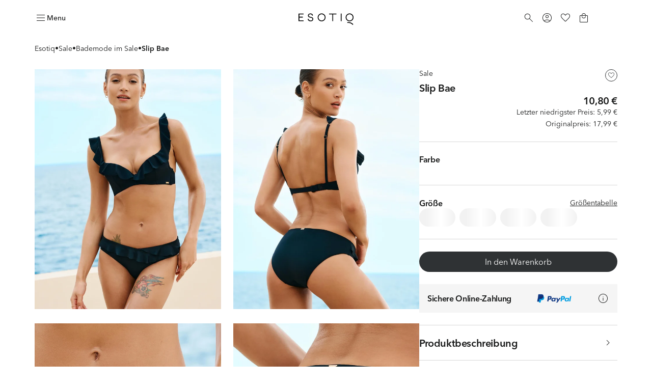

--- FILE ---
content_type: text/html; charset=utf-8
request_url: https://esotiq.com/de/de/slip-bae-schwarz-39855-99X
body_size: 54215
content:
<!DOCTYPE html><html lang="de-de"><head><meta charSet="utf-8"/><meta name="viewport" content="width=device-width"/><link rel="icon" type="image/png" sizes="32x32" href="/favicon-32x32.png"/><link rel="icon" type="image/png" sizes="16x16" href="/favicon-16x16.png"/><link rel="shortcut icon" href="/favicon.ico?v=5"/><link rel="mask-icon" href="/safari-pinned-tab.svg" color="#000000"/><link rel="apple-touch-icon" sizes="180x180" href="/apple-touch-icon.png"/><link rel="apple-touch-icon" sizes="120x120" href="/apple-touch-icon-120x120.png"/><link rel="apple-touch-icon-precomposed" href="/apple-touch-icon-precomposed.png"/><link rel="apple-touch-icon-precomposed" sizes="120x120" href="/apple-touch-icon-120x120-precomposed.png"/><title>Slip Bae - schwarz | ESOTIQ</title><meta name="description" content="Entdecke Slip Bae, schwarz von ESOTIQ. Wähle aus den angesagtesten Modellen und genieße das perfekt passende Produkt!"/><meta name="robots" content="index,follow"/><link rel="canonical" href="https://esotiq.com/de/de/slip-bae-schwarz-39855-99X"/><meta property="product:retailer_part_no" content="39855-99X"/><meta property="product:price:amount" content="17.99"/><meta property="product:sale_price:amount" content="10.80"/><meta property="product:original_price:amount" content="17.99"/><meta property="product:min_30d_price:amount" content="5.99"/><meta property="product:category" content="Sale"/><meta property="product:category" content="Bademode im Sale"/><meta property="og:image" content="https://cdn-esotiq.appchance.shop/cdn-cgi/image/width=828,quality=85,format=webp/media/uploads/model-colors/ss22/figi-bae-esotiq-39855-99x-1.jpg.jpg"/><meta property="page-type" content="Product"/><script type="application/ld+json">{"@type":"Organization","@context":"https://schema.org","name":"Esotiq Niemcy","email":"kontakt-de@esotiq.com","telephone":"+4979419605074"}</script><script type="application/ld+json">{"@type":"BreadcrumbList","@context":"https://schema.org","itemListElement":[{"@type":"ListItem","position":1,"name":"Esotiq","item":"/"},{"@type":"ListItem","position":2,"name":"Sale","item":"/sale"},{"@type":"ListItem","position":3,"name":"Bademode im Sale","item":"/bademode-sale"},{"@type":"ListItem","position":4,"name":"Slip Bae"}]}</script><script type="application/ld+json">{"@type":"Product","@context":"https://schema.org","name":"Slip Bae","image":"https://cdn-esotiq.appchance.shop/media/uploads/model-colors/ss22/figi-bae-esotiq-39855-99x-1.jpg.jpg","description":"Bequemer Badeslip im klassischen Schnitt, mit vollflächigem Rücken. Dekorative Rüschen an der Vorderseite geben der Silhouette die richtigen Proportionen. Die niedrige Leibhöhe mit asymmetrischem Ausschnitt betont den Bauch.\r\n\r\n&bull; In sinnlichem Schwarz oder mit einem femininen Muster aus exotischen, bunten Blumen\r\n\r\n&bull; Verziert mit einer mädchenhaften Rüsche\r\n\r\n&bull; Dekoratives Logo auf der Rückseite in Form einer Schmuckverzierung\r\n\r\n&bull; V-Ausschnitt vorne","sku":"39855-99X","offers":{"@type":"Offer","url":"https://esotiq.com/de/de/slip-bae-schwarz-39855-99X","priceCurrency":"EUR","price":"10.80","itemCondition":"https://schema.org/NewCondition","availability":"https://schema.org/OutOfStock"}}</script><meta property="og:type" content="website"/><meta property="og:url" content="https://esotiq.com/de/de/slip-bae-schwarz-39855-99X"/><meta property="og:title" content="Slip Bae - schwarz | ESOTIQ"/><meta property="og:description" content="Entdecke Slip Bae, schwarz von ESOTIQ. Wähle aus den angesagtesten Modellen und genieße das perfekt passende Produkt!"/><meta name="twitter:card" content="summary_large_image"/><meta name="twitter:title" content="Slip Bae - schwarz | ESOTIQ"/><meta name="twitter:description" content="Entdecke Slip Bae, schwarz von ESOTIQ. Wähle aus den angesagtesten Modellen und genieße das perfekt passende Produkt!"/><link rel="preload" as="image" imageSrcSet="https://cdn-esotiq.appchance.shop/cdn-cgi/image/width=640,quality=85,format=webp/media/uploads/model-colors/ss22/figi-bae-esotiq-39855-99x-1.jpg.jpg 1x, https://cdn-esotiq.appchance.shop/cdn-cgi/image/width=828,quality=85,format=webp/media/uploads/model-colors/ss22/figi-bae-esotiq-39855-99x-1.jpg.jpg 2x" fetchpriority="high"/><meta name="next-head-count" content="34"/><script type="text/javascript">window.NREUM||(NREUM={});NREUM.info = {"agent":"","beacon":"bam.eu01.nr-data.net","errorBeacon":"bam.eu01.nr-data.net","licenseKey":"NRJS-f1d9b0ef3cdfef49d6c","applicationID":"364156573","agentToken":null,"applicationTime":357.792929,"transactionName":"MhBSZQoZWkVXUUwNWAtaZ1QaPkZXW1dPC0UOIEJYVzZRTkJYS0twICEfHiMLWENRbw==","queueTime":0,"ttGuid":"2e47042008cb68e6"}; (window.NREUM||(NREUM={})).init={privacy:{cookies_enabled:true},ajax:{deny_list:[]},feature_flags:["soft_nav"],distributed_tracing:{enabled:true}};(window.NREUM||(NREUM={})).loader_config={agentID:"538675384",accountID:"3403926",trustKey:"3403926",xpid:"VwIHUl9RDhADUlVTAgcCUVc=",licenseKey:"NRJS-f1d9b0ef3cdfef49d6c",applicationID:"364156573",browserID:"538675384"};;/*! For license information please see nr-loader-spa-1.308.0.min.js.LICENSE.txt */
(()=>{var e,t,r={384:(e,t,r)=>{"use strict";r.d(t,{NT:()=>a,US:()=>u,Zm:()=>o,bQ:()=>d,dV:()=>c,pV:()=>l});var n=r(6154),i=r(1863),s=r(1910);const a={beacon:"bam.nr-data.net",errorBeacon:"bam.nr-data.net"};function o(){return n.gm.NREUM||(n.gm.NREUM={}),void 0===n.gm.newrelic&&(n.gm.newrelic=n.gm.NREUM),n.gm.NREUM}function c(){let e=o();return e.o||(e.o={ST:n.gm.setTimeout,SI:n.gm.setImmediate||n.gm.setInterval,CT:n.gm.clearTimeout,XHR:n.gm.XMLHttpRequest,REQ:n.gm.Request,EV:n.gm.Event,PR:n.gm.Promise,MO:n.gm.MutationObserver,FETCH:n.gm.fetch,WS:n.gm.WebSocket},(0,s.i)(...Object.values(e.o))),e}function d(e,t){let r=o();r.initializedAgents??={},t.initializedAt={ms:(0,i.t)(),date:new Date},r.initializedAgents[e]=t}function u(e,t){o()[e]=t}function l(){return function(){let e=o();const t=e.info||{};e.info={beacon:a.beacon,errorBeacon:a.errorBeacon,...t}}(),function(){let e=o();const t=e.init||{};e.init={...t}}(),c(),function(){let e=o();const t=e.loader_config||{};e.loader_config={...t}}(),o()}},782:(e,t,r)=>{"use strict";r.d(t,{T:()=>n});const n=r(860).K7.pageViewTiming},860:(e,t,r)=>{"use strict";r.d(t,{$J:()=>u,K7:()=>c,P3:()=>d,XX:()=>i,Yy:()=>o,df:()=>s,qY:()=>n,v4:()=>a});const n="events",i="jserrors",s="browser/blobs",a="rum",o="browser/logs",c={ajax:"ajax",genericEvents:"generic_events",jserrors:i,logging:"logging",metrics:"metrics",pageAction:"page_action",pageViewEvent:"page_view_event",pageViewTiming:"page_view_timing",sessionReplay:"session_replay",sessionTrace:"session_trace",softNav:"soft_navigations",spa:"spa"},d={[c.pageViewEvent]:1,[c.pageViewTiming]:2,[c.metrics]:3,[c.jserrors]:4,[c.spa]:5,[c.ajax]:6,[c.sessionTrace]:7,[c.softNav]:8,[c.sessionReplay]:9,[c.logging]:10,[c.genericEvents]:11},u={[c.pageViewEvent]:a,[c.pageViewTiming]:n,[c.ajax]:n,[c.spa]:n,[c.softNav]:n,[c.metrics]:i,[c.jserrors]:i,[c.sessionTrace]:s,[c.sessionReplay]:s,[c.logging]:o,[c.genericEvents]:"ins"}},944:(e,t,r)=>{"use strict";r.d(t,{R:()=>i});var n=r(3241);function i(e,t){"function"==typeof console.debug&&(console.debug("New Relic Warning: https://github.com/newrelic/newrelic-browser-agent/blob/main/docs/warning-codes.md#".concat(e),t),(0,n.W)({agentIdentifier:null,drained:null,type:"data",name:"warn",feature:"warn",data:{code:e,secondary:t}}))}},993:(e,t,r)=>{"use strict";r.d(t,{A$:()=>s,ET:()=>a,TZ:()=>o,p_:()=>i});var n=r(860);const i={ERROR:"ERROR",WARN:"WARN",INFO:"INFO",DEBUG:"DEBUG",TRACE:"TRACE"},s={OFF:0,ERROR:1,WARN:2,INFO:3,DEBUG:4,TRACE:5},a="log",o=n.K7.logging},1541:(e,t,r)=>{"use strict";r.d(t,{U:()=>i,f:()=>n});const n={MFE:"MFE",BA:"BA"};function i(e,t){if(2!==t?.harvestEndpointVersion)return{};const r=t.agentRef.runtime.appMetadata.agents[0].entityGuid;return e?{"source.id":e.id,"source.name":e.name,"source.type":e.type,"parent.id":e.parent?.id||r,"parent.type":e.parent?.type||n.BA}:{"entity.guid":r,appId:t.agentRef.info.applicationID}}},1687:(e,t,r)=>{"use strict";r.d(t,{Ak:()=>d,Ze:()=>h,x3:()=>u});var n=r(3241),i=r(7836),s=r(3606),a=r(860),o=r(2646);const c={};function d(e,t){const r={staged:!1,priority:a.P3[t]||0};l(e),c[e].get(t)||c[e].set(t,r)}function u(e,t){e&&c[e]&&(c[e].get(t)&&c[e].delete(t),p(e,t,!1),c[e].size&&f(e))}function l(e){if(!e)throw new Error("agentIdentifier required");c[e]||(c[e]=new Map)}function h(e="",t="feature",r=!1){if(l(e),!e||!c[e].get(t)||r)return p(e,t);c[e].get(t).staged=!0,f(e)}function f(e){const t=Array.from(c[e]);t.every(([e,t])=>t.staged)&&(t.sort((e,t)=>e[1].priority-t[1].priority),t.forEach(([t])=>{c[e].delete(t),p(e,t)}))}function p(e,t,r=!0){const a=e?i.ee.get(e):i.ee,c=s.i.handlers;if(!a.aborted&&a.backlog&&c){if((0,n.W)({agentIdentifier:e,type:"lifecycle",name:"drain",feature:t}),r){const e=a.backlog[t],r=c[t];if(r){for(let t=0;e&&t<e.length;++t)g(e[t],r);Object.entries(r).forEach(([e,t])=>{Object.values(t||{}).forEach(t=>{t[0]?.on&&t[0]?.context()instanceof o.y&&t[0].on(e,t[1])})})}}a.isolatedBacklog||delete c[t],a.backlog[t]=null,a.emit("drain-"+t,[])}}function g(e,t){var r=e[1];Object.values(t[r]||{}).forEach(t=>{var r=e[0];if(t[0]===r){var n=t[1],i=e[3],s=e[2];n.apply(i,s)}})}},1738:(e,t,r)=>{"use strict";r.d(t,{U:()=>f,Y:()=>h});var n=r(3241),i=r(9908),s=r(1863),a=r(944),o=r(5701),c=r(3969),d=r(8362),u=r(860),l=r(4261);function h(e,t,r,s){const h=s||r;!h||h[e]&&h[e]!==d.d.prototype[e]||(h[e]=function(){(0,i.p)(c.xV,["API/"+e+"/called"],void 0,u.K7.metrics,r.ee),(0,n.W)({agentIdentifier:r.agentIdentifier,drained:!!o.B?.[r.agentIdentifier],type:"data",name:"api",feature:l.Pl+e,data:{}});try{return t.apply(this,arguments)}catch(e){(0,a.R)(23,e)}})}function f(e,t,r,n,a){const o=e.info;null===r?delete o.jsAttributes[t]:o.jsAttributes[t]=r,(a||null===r)&&(0,i.p)(l.Pl+n,[(0,s.t)(),t,r],void 0,"session",e.ee)}},1741:(e,t,r)=>{"use strict";r.d(t,{W:()=>s});var n=r(944),i=r(4261);class s{#e(e,...t){if(this[e]!==s.prototype[e])return this[e](...t);(0,n.R)(35,e)}addPageAction(e,t){return this.#e(i.hG,e,t)}register(e){return this.#e(i.eY,e)}recordCustomEvent(e,t){return this.#e(i.fF,e,t)}setPageViewName(e,t){return this.#e(i.Fw,e,t)}setCustomAttribute(e,t,r){return this.#e(i.cD,e,t,r)}noticeError(e,t){return this.#e(i.o5,e,t)}setUserId(e,t=!1){return this.#e(i.Dl,e,t)}setApplicationVersion(e){return this.#e(i.nb,e)}setErrorHandler(e){return this.#e(i.bt,e)}addRelease(e,t){return this.#e(i.k6,e,t)}log(e,t){return this.#e(i.$9,e,t)}start(){return this.#e(i.d3)}finished(e){return this.#e(i.BL,e)}recordReplay(){return this.#e(i.CH)}pauseReplay(){return this.#e(i.Tb)}addToTrace(e){return this.#e(i.U2,e)}setCurrentRouteName(e){return this.#e(i.PA,e)}interaction(e){return this.#e(i.dT,e)}wrapLogger(e,t,r){return this.#e(i.Wb,e,t,r)}measure(e,t){return this.#e(i.V1,e,t)}consent(e){return this.#e(i.Pv,e)}}},1863:(e,t,r)=>{"use strict";function n(){return Math.floor(performance.now())}r.d(t,{t:()=>n})},1910:(e,t,r)=>{"use strict";r.d(t,{i:()=>s});var n=r(944);const i=new Map;function s(...e){return e.every(e=>{if(i.has(e))return i.get(e);const t="function"==typeof e?e.toString():"",r=t.includes("[native code]"),s=t.includes("nrWrapper");return r||s||(0,n.R)(64,e?.name||t),i.set(e,r),r})}},2555:(e,t,r)=>{"use strict";r.d(t,{D:()=>o,f:()=>a});var n=r(384),i=r(8122);const s={beacon:n.NT.beacon,errorBeacon:n.NT.errorBeacon,licenseKey:void 0,applicationID:void 0,sa:void 0,queueTime:void 0,applicationTime:void 0,ttGuid:void 0,user:void 0,account:void 0,product:void 0,extra:void 0,jsAttributes:{},userAttributes:void 0,atts:void 0,transactionName:void 0,tNamePlain:void 0};function a(e){try{return!!e.licenseKey&&!!e.errorBeacon&&!!e.applicationID}catch(e){return!1}}const o=e=>(0,i.a)(e,s)},2614:(e,t,r)=>{"use strict";r.d(t,{BB:()=>a,H3:()=>n,g:()=>d,iL:()=>c,tS:()=>o,uh:()=>i,wk:()=>s});const n="NRBA",i="SESSION",s=144e5,a=18e5,o={STARTED:"session-started",PAUSE:"session-pause",RESET:"session-reset",RESUME:"session-resume",UPDATE:"session-update"},c={SAME_TAB:"same-tab",CROSS_TAB:"cross-tab"},d={OFF:0,FULL:1,ERROR:2}},2646:(e,t,r)=>{"use strict";r.d(t,{y:()=>n});class n{constructor(e){this.contextId=e}}},2843:(e,t,r)=>{"use strict";r.d(t,{G:()=>s,u:()=>i});var n=r(3878);function i(e,t=!1,r,i){(0,n.DD)("visibilitychange",function(){if(t)return void("hidden"===document.visibilityState&&e());e(document.visibilityState)},r,i)}function s(e,t,r){(0,n.sp)("pagehide",e,t,r)}},3241:(e,t,r)=>{"use strict";r.d(t,{W:()=>s});var n=r(6154);const i="newrelic";function s(e={}){try{n.gm.dispatchEvent(new CustomEvent(i,{detail:e}))}catch(e){}}},3304:(e,t,r)=>{"use strict";r.d(t,{A:()=>s});var n=r(7836);const i=()=>{const e=new WeakSet;return(t,r)=>{if("object"==typeof r&&null!==r){if(e.has(r))return;e.add(r)}return r}};function s(e){try{return JSON.stringify(e,i())??""}catch(e){try{n.ee.emit("internal-error",[e])}catch(e){}return""}}},3333:(e,t,r)=>{"use strict";r.d(t,{$v:()=>u,TZ:()=>n,Xh:()=>c,Zp:()=>i,kd:()=>d,mq:()=>o,nf:()=>a,qN:()=>s});const n=r(860).K7.genericEvents,i=["auxclick","click","copy","keydown","paste","scrollend"],s=["focus","blur"],a=4,o=1e3,c=2e3,d=["PageAction","UserAction","BrowserPerformance"],u={RESOURCES:"experimental.resources",REGISTER:"register"}},3434:(e,t,r)=>{"use strict";r.d(t,{Jt:()=>s,YM:()=>d});var n=r(7836),i=r(5607);const s="nr@original:".concat(i.W),a=50;var o=Object.prototype.hasOwnProperty,c=!1;function d(e,t){return e||(e=n.ee),r.inPlace=function(e,t,n,i,s){n||(n="");const a="-"===n.charAt(0);for(let o=0;o<t.length;o++){const c=t[o],d=e[c];l(d)||(e[c]=r(d,a?c+n:n,i,c,s))}},r.flag=s,r;function r(t,r,n,c,d){return l(t)?t:(r||(r=""),nrWrapper[s]=t,function(e,t,r){if(Object.defineProperty&&Object.keys)try{return Object.keys(e).forEach(function(r){Object.defineProperty(t,r,{get:function(){return e[r]},set:function(t){return e[r]=t,t}})}),t}catch(e){u([e],r)}for(var n in e)o.call(e,n)&&(t[n]=e[n])}(t,nrWrapper,e),nrWrapper);function nrWrapper(){var s,o,l,h;let f;try{o=this,s=[...arguments],l="function"==typeof n?n(s,o):n||{}}catch(t){u([t,"",[s,o,c],l],e)}i(r+"start",[s,o,c],l,d);const p=performance.now();let g;try{return h=t.apply(o,s),g=performance.now(),h}catch(e){throw g=performance.now(),i(r+"err",[s,o,e],l,d),f=e,f}finally{const e=g-p,t={start:p,end:g,duration:e,isLongTask:e>=a,methodName:c,thrownError:f};t.isLongTask&&i("long-task",[t,o],l,d),i(r+"end",[s,o,h],l,d)}}}function i(r,n,i,s){if(!c||t){var a=c;c=!0;try{e.emit(r,n,i,t,s)}catch(t){u([t,r,n,i],e)}c=a}}}function u(e,t){t||(t=n.ee);try{t.emit("internal-error",e)}catch(e){}}function l(e){return!(e&&"function"==typeof e&&e.apply&&!e[s])}},3606:(e,t,r)=>{"use strict";r.d(t,{i:()=>s});var n=r(9908);s.on=a;var i=s.handlers={};function s(e,t,r,s){a(s||n.d,i,e,t,r)}function a(e,t,r,i,s){s||(s="feature"),e||(e=n.d);var a=t[s]=t[s]||{};(a[r]=a[r]||[]).push([e,i])}},3738:(e,t,r)=>{"use strict";r.d(t,{He:()=>i,Kp:()=>o,Lc:()=>d,Rz:()=>u,TZ:()=>n,bD:()=>s,d3:()=>a,jx:()=>l,sl:()=>h,uP:()=>c});const n=r(860).K7.sessionTrace,i="bstResource",s="resource",a="-start",o="-end",c="fn"+a,d="fn"+o,u="pushState",l=1e3,h=3e4},3785:(e,t,r)=>{"use strict";r.d(t,{R:()=>c,b:()=>d});var n=r(9908),i=r(1863),s=r(860),a=r(3969),o=r(993);function c(e,t,r={},c=o.p_.INFO,d=!0,u,l=(0,i.t)()){(0,n.p)(a.xV,["API/logging/".concat(c.toLowerCase(),"/called")],void 0,s.K7.metrics,e),(0,n.p)(o.ET,[l,t,r,c,d,u],void 0,s.K7.logging,e)}function d(e){return"string"==typeof e&&Object.values(o.p_).some(t=>t===e.toUpperCase().trim())}},3878:(e,t,r)=>{"use strict";function n(e,t){return{capture:e,passive:!1,signal:t}}function i(e,t,r=!1,i){window.addEventListener(e,t,n(r,i))}function s(e,t,r=!1,i){document.addEventListener(e,t,n(r,i))}r.d(t,{DD:()=>s,jT:()=>n,sp:()=>i})},3962:(e,t,r)=>{"use strict";r.d(t,{AM:()=>a,O2:()=>l,OV:()=>s,Qu:()=>h,TZ:()=>c,ih:()=>f,pP:()=>o,t1:()=>u,tC:()=>i,wD:()=>d});var n=r(860);const i=["click","keydown","submit"],s="popstate",a="api",o="initialPageLoad",c=n.K7.softNav,d=5e3,u=500,l={INITIAL_PAGE_LOAD:"",ROUTE_CHANGE:1,UNSPECIFIED:2},h={INTERACTION:1,AJAX:2,CUSTOM_END:3,CUSTOM_TRACER:4},f={IP:"in progress",PF:"pending finish",FIN:"finished",CAN:"cancelled"}},3969:(e,t,r)=>{"use strict";r.d(t,{TZ:()=>n,XG:()=>o,rs:()=>i,xV:()=>a,z_:()=>s});const n=r(860).K7.metrics,i="sm",s="cm",a="storeSupportabilityMetrics",o="storeEventMetrics"},4234:(e,t,r)=>{"use strict";r.d(t,{W:()=>s});var n=r(7836),i=r(1687);class s{constructor(e,t){this.agentIdentifier=e,this.ee=n.ee.get(e),this.featureName=t,this.blocked=!1}deregisterDrain(){(0,i.x3)(this.agentIdentifier,this.featureName)}}},4261:(e,t,r)=>{"use strict";r.d(t,{$9:()=>u,BL:()=>c,CH:()=>p,Dl:()=>R,Fw:()=>w,PA:()=>v,Pl:()=>n,Pv:()=>A,Tb:()=>h,U2:()=>a,V1:()=>E,Wb:()=>T,bt:()=>y,cD:()=>b,d3:()=>x,dT:()=>d,eY:()=>g,fF:()=>f,hG:()=>s,hw:()=>i,k6:()=>o,nb:()=>m,o5:()=>l});const n="api-",i=n+"ixn-",s="addPageAction",a="addToTrace",o="addRelease",c="finished",d="interaction",u="log",l="noticeError",h="pauseReplay",f="recordCustomEvent",p="recordReplay",g="register",m="setApplicationVersion",v="setCurrentRouteName",b="setCustomAttribute",y="setErrorHandler",w="setPageViewName",R="setUserId",x="start",T="wrapLogger",E="measure",A="consent"},5205:(e,t,r)=>{"use strict";r.d(t,{j:()=>S});var n=r(384),i=r(1741);var s=r(2555),a=r(3333);const o=e=>{if(!e||"string"!=typeof e)return!1;try{document.createDocumentFragment().querySelector(e)}catch{return!1}return!0};var c=r(2614),d=r(944),u=r(8122);const l="[data-nr-mask]",h=e=>(0,u.a)(e,(()=>{const e={feature_flags:[],experimental:{allow_registered_children:!1,resources:!1},mask_selector:"*",block_selector:"[data-nr-block]",mask_input_options:{color:!1,date:!1,"datetime-local":!1,email:!1,month:!1,number:!1,range:!1,search:!1,tel:!1,text:!1,time:!1,url:!1,week:!1,textarea:!1,select:!1,password:!0}};return{ajax:{deny_list:void 0,block_internal:!0,enabled:!0,autoStart:!0},api:{get allow_registered_children(){return e.feature_flags.includes(a.$v.REGISTER)||e.experimental.allow_registered_children},set allow_registered_children(t){e.experimental.allow_registered_children=t},duplicate_registered_data:!1},browser_consent_mode:{enabled:!1},distributed_tracing:{enabled:void 0,exclude_newrelic_header:void 0,cors_use_newrelic_header:void 0,cors_use_tracecontext_headers:void 0,allowed_origins:void 0},get feature_flags(){return e.feature_flags},set feature_flags(t){e.feature_flags=t},generic_events:{enabled:!0,autoStart:!0},harvest:{interval:30},jserrors:{enabled:!0,autoStart:!0},logging:{enabled:!0,autoStart:!0},metrics:{enabled:!0,autoStart:!0},obfuscate:void 0,page_action:{enabled:!0},page_view_event:{enabled:!0,autoStart:!0},page_view_timing:{enabled:!0,autoStart:!0},performance:{capture_marks:!1,capture_measures:!1,capture_detail:!0,resources:{get enabled(){return e.feature_flags.includes(a.$v.RESOURCES)||e.experimental.resources},set enabled(t){e.experimental.resources=t},asset_types:[],first_party_domains:[],ignore_newrelic:!0}},privacy:{cookies_enabled:!0},proxy:{assets:void 0,beacon:void 0},session:{expiresMs:c.wk,inactiveMs:c.BB},session_replay:{autoStart:!0,enabled:!1,preload:!1,sampling_rate:10,error_sampling_rate:100,collect_fonts:!1,inline_images:!1,fix_stylesheets:!0,mask_all_inputs:!0,get mask_text_selector(){return e.mask_selector},set mask_text_selector(t){o(t)?e.mask_selector="".concat(t,",").concat(l):""===t||null===t?e.mask_selector=l:(0,d.R)(5,t)},get block_class(){return"nr-block"},get ignore_class(){return"nr-ignore"},get mask_text_class(){return"nr-mask"},get block_selector(){return e.block_selector},set block_selector(t){o(t)?e.block_selector+=",".concat(t):""!==t&&(0,d.R)(6,t)},get mask_input_options(){return e.mask_input_options},set mask_input_options(t){t&&"object"==typeof t?e.mask_input_options={...t,password:!0}:(0,d.R)(7,t)}},session_trace:{enabled:!0,autoStart:!0},soft_navigations:{enabled:!0,autoStart:!0},spa:{enabled:!0,autoStart:!0},ssl:void 0,user_actions:{enabled:!0,elementAttributes:["id","className","tagName","type"]}}})());var f=r(6154),p=r(9324);let g=0;const m={buildEnv:p.F3,distMethod:p.Xs,version:p.xv,originTime:f.WN},v={consented:!1},b={appMetadata:{},get consented(){return this.session?.state?.consent||v.consented},set consented(e){v.consented=e},customTransaction:void 0,denyList:void 0,disabled:!1,harvester:void 0,isolatedBacklog:!1,isRecording:!1,loaderType:void 0,maxBytes:3e4,obfuscator:void 0,onerror:void 0,ptid:void 0,releaseIds:{},session:void 0,timeKeeper:void 0,registeredEntities:[],jsAttributesMetadata:{bytes:0},get harvestCount(){return++g}},y=e=>{const t=(0,u.a)(e,b),r=Object.keys(m).reduce((e,t)=>(e[t]={value:m[t],writable:!1,configurable:!0,enumerable:!0},e),{});return Object.defineProperties(t,r)};var w=r(5701);const R=e=>{const t=e.startsWith("http");e+="/",r.p=t?e:"https://"+e};var x=r(7836),T=r(3241);const E={accountID:void 0,trustKey:void 0,agentID:void 0,licenseKey:void 0,applicationID:void 0,xpid:void 0},A=e=>(0,u.a)(e,E),_=new Set;function S(e,t={},r,a){let{init:o,info:c,loader_config:d,runtime:u={},exposed:l=!0}=t;if(!c){const e=(0,n.pV)();o=e.init,c=e.info,d=e.loader_config}e.init=h(o||{}),e.loader_config=A(d||{}),c.jsAttributes??={},f.bv&&(c.jsAttributes.isWorker=!0),e.info=(0,s.D)(c);const p=e.init,g=[c.beacon,c.errorBeacon];_.has(e.agentIdentifier)||(p.proxy.assets&&(R(p.proxy.assets),g.push(p.proxy.assets)),p.proxy.beacon&&g.push(p.proxy.beacon),e.beacons=[...g],function(e){const t=(0,n.pV)();Object.getOwnPropertyNames(i.W.prototype).forEach(r=>{const n=i.W.prototype[r];if("function"!=typeof n||"constructor"===n)return;let s=t[r];e[r]&&!1!==e.exposed&&"micro-agent"!==e.runtime?.loaderType&&(t[r]=(...t)=>{const n=e[r](...t);return s?s(...t):n})})}(e),(0,n.US)("activatedFeatures",w.B)),u.denyList=[...p.ajax.deny_list||[],...p.ajax.block_internal?g:[]],u.ptid=e.agentIdentifier,u.loaderType=r,e.runtime=y(u),_.has(e.agentIdentifier)||(e.ee=x.ee.get(e.agentIdentifier),e.exposed=l,(0,T.W)({agentIdentifier:e.agentIdentifier,drained:!!w.B?.[e.agentIdentifier],type:"lifecycle",name:"initialize",feature:void 0,data:e.config})),_.add(e.agentIdentifier)}},5270:(e,t,r)=>{"use strict";r.d(t,{Aw:()=>a,SR:()=>s,rF:()=>o});var n=r(384),i=r(7767);function s(e){return!!(0,n.dV)().o.MO&&(0,i.V)(e)&&!0===e?.session_trace.enabled}function a(e){return!0===e?.session_replay.preload&&s(e)}function o(e,t){try{if("string"==typeof t?.type){if("password"===t.type.toLowerCase())return"*".repeat(e?.length||0);if(void 0!==t?.dataset?.nrUnmask||t?.classList?.contains("nr-unmask"))return e}}catch(e){}return"string"==typeof e?e.replace(/[\S]/g,"*"):"*".repeat(e?.length||0)}},5289:(e,t,r)=>{"use strict";r.d(t,{GG:()=>a,Qr:()=>c,sB:()=>o});var n=r(3878),i=r(6389);function s(){return"undefined"==typeof document||"complete"===document.readyState}function a(e,t){if(s())return e();const r=(0,i.J)(e),a=setInterval(()=>{s()&&(clearInterval(a),r())},500);(0,n.sp)("load",r,t)}function o(e){if(s())return e();(0,n.DD)("DOMContentLoaded",e)}function c(e){if(s())return e();(0,n.sp)("popstate",e)}},5607:(e,t,r)=>{"use strict";r.d(t,{W:()=>n});const n=(0,r(9566).bz)()},5701:(e,t,r)=>{"use strict";r.d(t,{B:()=>s,t:()=>a});var n=r(3241);const i=new Set,s={};function a(e,t){const r=t.agentIdentifier;s[r]??={},e&&"object"==typeof e&&(i.has(r)||(t.ee.emit("rumresp",[e]),s[r]=e,i.add(r),(0,n.W)({agentIdentifier:r,loaded:!0,drained:!0,type:"lifecycle",name:"load",feature:void 0,data:e})))}},6154:(e,t,r)=>{"use strict";r.d(t,{OF:()=>d,RI:()=>i,WN:()=>h,bv:()=>s,eN:()=>f,gm:()=>a,lR:()=>l,m:()=>c,mw:()=>o,sb:()=>u});var n=r(1863);const i="undefined"!=typeof window&&!!window.document,s="undefined"!=typeof WorkerGlobalScope&&("undefined"!=typeof self&&self instanceof WorkerGlobalScope&&self.navigator instanceof WorkerNavigator||"undefined"!=typeof globalThis&&globalThis instanceof WorkerGlobalScope&&globalThis.navigator instanceof WorkerNavigator),a=i?window:"undefined"!=typeof WorkerGlobalScope&&("undefined"!=typeof self&&self instanceof WorkerGlobalScope&&self||"undefined"!=typeof globalThis&&globalThis instanceof WorkerGlobalScope&&globalThis),o=Boolean("hidden"===a?.document?.visibilityState),c=""+a?.location,d=/iPad|iPhone|iPod/.test(a.navigator?.userAgent),u=d&&"undefined"==typeof SharedWorker,l=(()=>{const e=a.navigator?.userAgent?.match(/Firefox[/\s](\d+\.\d+)/);return Array.isArray(e)&&e.length>=2?+e[1]:0})(),h=Date.now()-(0,n.t)(),f=()=>"undefined"!=typeof PerformanceNavigationTiming&&a?.performance?.getEntriesByType("navigation")?.[0]?.responseStart},6344:(e,t,r)=>{"use strict";r.d(t,{BB:()=>u,Qb:()=>l,TZ:()=>i,Ug:()=>a,Vh:()=>s,_s:()=>o,bc:()=>d,yP:()=>c});var n=r(2614);const i=r(860).K7.sessionReplay,s="errorDuringReplay",a=.12,o={DomContentLoaded:0,Load:1,FullSnapshot:2,IncrementalSnapshot:3,Meta:4,Custom:5},c={[n.g.ERROR]:15e3,[n.g.FULL]:3e5,[n.g.OFF]:0},d={RESET:{message:"Session was reset",sm:"Reset"},IMPORT:{message:"Recorder failed to import",sm:"Import"},TOO_MANY:{message:"429: Too Many Requests",sm:"Too-Many"},TOO_BIG:{message:"Payload was too large",sm:"Too-Big"},CROSS_TAB:{message:"Session Entity was set to OFF on another tab",sm:"Cross-Tab"},ENTITLEMENTS:{message:"Session Replay is not allowed and will not be started",sm:"Entitlement"}},u=5e3,l={API:"api",RESUME:"resume",SWITCH_TO_FULL:"switchToFull",INITIALIZE:"initialize",PRELOAD:"preload"}},6389:(e,t,r)=>{"use strict";function n(e,t=500,r={}){const n=r?.leading||!1;let i;return(...r)=>{n&&void 0===i&&(e.apply(this,r),i=setTimeout(()=>{i=clearTimeout(i)},t)),n||(clearTimeout(i),i=setTimeout(()=>{e.apply(this,r)},t))}}function i(e){let t=!1;return(...r)=>{t||(t=!0,e.apply(this,r))}}r.d(t,{J:()=>i,s:()=>n})},6630:(e,t,r)=>{"use strict";r.d(t,{T:()=>n});const n=r(860).K7.pageViewEvent},6774:(e,t,r)=>{"use strict";r.d(t,{T:()=>n});const n=r(860).K7.jserrors},7295:(e,t,r)=>{"use strict";r.d(t,{Xv:()=>a,gX:()=>i,iW:()=>s});var n=[];function i(e){if(!e||s(e))return!1;if(0===n.length)return!0;if("*"===n[0].hostname)return!1;for(var t=0;t<n.length;t++){var r=n[t];if(r.hostname.test(e.hostname)&&r.pathname.test(e.pathname))return!1}return!0}function s(e){return void 0===e.hostname}function a(e){if(n=[],e&&e.length)for(var t=0;t<e.length;t++){let r=e[t];if(!r)continue;if("*"===r)return void(n=[{hostname:"*"}]);0===r.indexOf("http://")?r=r.substring(7):0===r.indexOf("https://")&&(r=r.substring(8));const i=r.indexOf("/");let s,a;i>0?(s=r.substring(0,i),a=r.substring(i)):(s=r,a="*");let[c]=s.split(":");n.push({hostname:o(c),pathname:o(a,!0)})}}function o(e,t=!1){const r=e.replace(/[.+?^${}()|[\]\\]/g,e=>"\\"+e).replace(/\*/g,".*?");return new RegExp((t?"^":"")+r+"$")}},7485:(e,t,r)=>{"use strict";r.d(t,{D:()=>i});var n=r(6154);function i(e){if(0===(e||"").indexOf("data:"))return{protocol:"data"};try{const t=new URL(e,location.href),r={port:t.port,hostname:t.hostname,pathname:t.pathname,search:t.search,protocol:t.protocol.slice(0,t.protocol.indexOf(":")),sameOrigin:t.protocol===n.gm?.location?.protocol&&t.host===n.gm?.location?.host};return r.port&&""!==r.port||("http:"===t.protocol&&(r.port="80"),"https:"===t.protocol&&(r.port="443")),r.pathname&&""!==r.pathname?r.pathname.startsWith("/")||(r.pathname="/".concat(r.pathname)):r.pathname="/",r}catch(e){return{}}}},7699:(e,t,r)=>{"use strict";r.d(t,{It:()=>s,KC:()=>o,No:()=>i,qh:()=>a});var n=r(860);const i=16e3,s=1e6,a="SESSION_ERROR",o={[n.K7.logging]:!0,[n.K7.genericEvents]:!1,[n.K7.jserrors]:!1,[n.K7.ajax]:!1}},7767:(e,t,r)=>{"use strict";r.d(t,{V:()=>i});var n=r(6154);const i=e=>n.RI&&!0===e?.privacy.cookies_enabled},7836:(e,t,r)=>{"use strict";r.d(t,{P:()=>o,ee:()=>c});var n=r(384),i=r(8990),s=r(2646),a=r(5607);const o="nr@context:".concat(a.W),c=function e(t,r){var n={},a={},u={},l=!1;try{l=16===r.length&&d.initializedAgents?.[r]?.runtime.isolatedBacklog}catch(e){}var h={on:p,addEventListener:p,removeEventListener:function(e,t){var r=n[e];if(!r)return;for(var i=0;i<r.length;i++)r[i]===t&&r.splice(i,1)},emit:function(e,r,n,i,s){!1!==s&&(s=!0);if(c.aborted&&!i)return;t&&s&&t.emit(e,r,n);var o=f(n);g(e).forEach(e=>{e.apply(o,r)});var d=v()[a[e]];d&&d.push([h,e,r,o]);return o},get:m,listeners:g,context:f,buffer:function(e,t){const r=v();if(t=t||"feature",h.aborted)return;Object.entries(e||{}).forEach(([e,n])=>{a[n]=t,t in r||(r[t]=[])})},abort:function(){h._aborted=!0,Object.keys(h.backlog).forEach(e=>{delete h.backlog[e]})},isBuffering:function(e){return!!v()[a[e]]},debugId:r,backlog:l?{}:t&&"object"==typeof t.backlog?t.backlog:{},isolatedBacklog:l};return Object.defineProperty(h,"aborted",{get:()=>{let e=h._aborted||!1;return e||(t&&(e=t.aborted),e)}}),h;function f(e){return e&&e instanceof s.y?e:e?(0,i.I)(e,o,()=>new s.y(o)):new s.y(o)}function p(e,t){n[e]=g(e).concat(t)}function g(e){return n[e]||[]}function m(t){return u[t]=u[t]||e(h,t)}function v(){return h.backlog}}(void 0,"globalEE"),d=(0,n.Zm)();d.ee||(d.ee=c)},8122:(e,t,r)=>{"use strict";r.d(t,{a:()=>i});var n=r(944);function i(e,t){try{if(!e||"object"!=typeof e)return(0,n.R)(3);if(!t||"object"!=typeof t)return(0,n.R)(4);const r=Object.create(Object.getPrototypeOf(t),Object.getOwnPropertyDescriptors(t)),s=0===Object.keys(r).length?e:r;for(let a in s)if(void 0!==e[a])try{if(null===e[a]){r[a]=null;continue}Array.isArray(e[a])&&Array.isArray(t[a])?r[a]=Array.from(new Set([...e[a],...t[a]])):"object"==typeof e[a]&&"object"==typeof t[a]?r[a]=i(e[a],t[a]):r[a]=e[a]}catch(e){r[a]||(0,n.R)(1,e)}return r}catch(e){(0,n.R)(2,e)}}},8139:(e,t,r)=>{"use strict";r.d(t,{u:()=>h});var n=r(7836),i=r(3434),s=r(8990),a=r(6154);const o={},c=a.gm.XMLHttpRequest,d="addEventListener",u="removeEventListener",l="nr@wrapped:".concat(n.P);function h(e){var t=function(e){return(e||n.ee).get("events")}(e);if(o[t.debugId]++)return t;o[t.debugId]=1;var r=(0,i.YM)(t,!0);function h(e){r.inPlace(e,[d,u],"-",p)}function p(e,t){return e[1]}return"getPrototypeOf"in Object&&(a.RI&&f(document,h),c&&f(c.prototype,h),f(a.gm,h)),t.on(d+"-start",function(e,t){var n=e[1];if(null!==n&&("function"==typeof n||"object"==typeof n)&&"newrelic"!==e[0]){var i=(0,s.I)(n,l,function(){var e={object:function(){if("function"!=typeof n.handleEvent)return;return n.handleEvent.apply(n,arguments)},function:n}[typeof n];return e?r(e,"fn-",null,e.name||"anonymous"):n});this.wrapped=e[1]=i}}),t.on(u+"-start",function(e){e[1]=this.wrapped||e[1]}),t}function f(e,t,...r){let n=e;for(;"object"==typeof n&&!Object.prototype.hasOwnProperty.call(n,d);)n=Object.getPrototypeOf(n);n&&t(n,...r)}},8362:(e,t,r)=>{"use strict";r.d(t,{d:()=>s});var n=r(9566),i=r(1741);class s extends i.W{agentIdentifier=(0,n.LA)(16)}},8374:(e,t,r)=>{r.nc=(()=>{try{return document?.currentScript?.nonce}catch(e){}return""})()},8990:(e,t,r)=>{"use strict";r.d(t,{I:()=>i});var n=Object.prototype.hasOwnProperty;function i(e,t,r){if(n.call(e,t))return e[t];var i=r();if(Object.defineProperty&&Object.keys)try{return Object.defineProperty(e,t,{value:i,writable:!0,enumerable:!1}),i}catch(e){}return e[t]=i,i}},9119:(e,t,r)=>{"use strict";r.d(t,{L:()=>s});var n=/([^?#]*)[^#]*(#[^?]*|$).*/,i=/([^?#]*)().*/;function s(e,t){return e?e.replace(t?n:i,"$1$2"):e}},9300:(e,t,r)=>{"use strict";r.d(t,{T:()=>n});const n=r(860).K7.ajax},9324:(e,t,r)=>{"use strict";r.d(t,{AJ:()=>a,F3:()=>i,Xs:()=>s,Yq:()=>o,xv:()=>n});const n="1.308.0",i="PROD",s="CDN",a="@newrelic/rrweb",o="1.0.1"},9566:(e,t,r)=>{"use strict";r.d(t,{LA:()=>o,ZF:()=>c,bz:()=>a,el:()=>d});var n=r(6154);const i="xxxxxxxx-xxxx-4xxx-yxxx-xxxxxxxxxxxx";function s(e,t){return e?15&e[t]:16*Math.random()|0}function a(){const e=n.gm?.crypto||n.gm?.msCrypto;let t,r=0;return e&&e.getRandomValues&&(t=e.getRandomValues(new Uint8Array(30))),i.split("").map(e=>"x"===e?s(t,r++).toString(16):"y"===e?(3&s()|8).toString(16):e).join("")}function o(e){const t=n.gm?.crypto||n.gm?.msCrypto;let r,i=0;t&&t.getRandomValues&&(r=t.getRandomValues(new Uint8Array(e)));const a=[];for(var o=0;o<e;o++)a.push(s(r,i++).toString(16));return a.join("")}function c(){return o(16)}function d(){return o(32)}},9908:(e,t,r)=>{"use strict";r.d(t,{d:()=>n,p:()=>i});var n=r(7836).ee.get("handle");function i(e,t,r,i,s){s?(s.buffer([e],i),s.emit(e,t,r)):(n.buffer([e],i),n.emit(e,t,r))}}},n={};function i(e){var t=n[e];if(void 0!==t)return t.exports;var s=n[e]={exports:{}};return r[e](s,s.exports,i),s.exports}i.m=r,i.d=(e,t)=>{for(var r in t)i.o(t,r)&&!i.o(e,r)&&Object.defineProperty(e,r,{enumerable:!0,get:t[r]})},i.f={},i.e=e=>Promise.all(Object.keys(i.f).reduce((t,r)=>(i.f[r](e,t),t),[])),i.u=e=>({212:"nr-spa-compressor",249:"nr-spa-recorder",478:"nr-spa"}[e]+"-1.308.0.min.js"),i.o=(e,t)=>Object.prototype.hasOwnProperty.call(e,t),e={},t="NRBA-1.308.0.PROD:",i.l=(r,n,s,a)=>{if(e[r])e[r].push(n);else{var o,c;if(void 0!==s)for(var d=document.getElementsByTagName("script"),u=0;u<d.length;u++){var l=d[u];if(l.getAttribute("src")==r||l.getAttribute("data-webpack")==t+s){o=l;break}}if(!o){c=!0;var h={478:"sha512-RSfSVnmHk59T/uIPbdSE0LPeqcEdF4/+XhfJdBuccH5rYMOEZDhFdtnh6X6nJk7hGpzHd9Ujhsy7lZEz/ORYCQ==",249:"sha512-ehJXhmntm85NSqW4MkhfQqmeKFulra3klDyY0OPDUE+sQ3GokHlPh1pmAzuNy//3j4ac6lzIbmXLvGQBMYmrkg==",212:"sha512-B9h4CR46ndKRgMBcK+j67uSR2RCnJfGefU+A7FrgR/k42ovXy5x/MAVFiSvFxuVeEk/pNLgvYGMp1cBSK/G6Fg=="};(o=document.createElement("script")).charset="utf-8",i.nc&&o.setAttribute("nonce",i.nc),o.setAttribute("data-webpack",t+s),o.src=r,0!==o.src.indexOf(window.location.origin+"/")&&(o.crossOrigin="anonymous"),h[a]&&(o.integrity=h[a])}e[r]=[n];var f=(t,n)=>{o.onerror=o.onload=null,clearTimeout(p);var i=e[r];if(delete e[r],o.parentNode&&o.parentNode.removeChild(o),i&&i.forEach(e=>e(n)),t)return t(n)},p=setTimeout(f.bind(null,void 0,{type:"timeout",target:o}),12e4);o.onerror=f.bind(null,o.onerror),o.onload=f.bind(null,o.onload),c&&document.head.appendChild(o)}},i.r=e=>{"undefined"!=typeof Symbol&&Symbol.toStringTag&&Object.defineProperty(e,Symbol.toStringTag,{value:"Module"}),Object.defineProperty(e,"__esModule",{value:!0})},i.p="https://js-agent.newrelic.com/",(()=>{var e={38:0,788:0};i.f.j=(t,r)=>{var n=i.o(e,t)?e[t]:void 0;if(0!==n)if(n)r.push(n[2]);else{var s=new Promise((r,i)=>n=e[t]=[r,i]);r.push(n[2]=s);var a=i.p+i.u(t),o=new Error;i.l(a,r=>{if(i.o(e,t)&&(0!==(n=e[t])&&(e[t]=void 0),n)){var s=r&&("load"===r.type?"missing":r.type),a=r&&r.target&&r.target.src;o.message="Loading chunk "+t+" failed: ("+s+": "+a+")",o.name="ChunkLoadError",o.type=s,o.request=a,n[1](o)}},"chunk-"+t,t)}};var t=(t,r)=>{var n,s,[a,o,c]=r,d=0;if(a.some(t=>0!==e[t])){for(n in o)i.o(o,n)&&(i.m[n]=o[n]);if(c)c(i)}for(t&&t(r);d<a.length;d++)s=a[d],i.o(e,s)&&e[s]&&e[s][0](),e[s]=0},r=self["webpackChunk:NRBA-1.308.0.PROD"]=self["webpackChunk:NRBA-1.308.0.PROD"]||[];r.forEach(t.bind(null,0)),r.push=t.bind(null,r.push.bind(r))})(),(()=>{"use strict";i(8374);var e=i(8362),t=i(860);const r=Object.values(t.K7);var n=i(5205);var s=i(9908),a=i(1863),o=i(4261),c=i(1738);var d=i(1687),u=i(4234),l=i(5289),h=i(6154),f=i(944),p=i(5270),g=i(7767),m=i(6389),v=i(7699);class b extends u.W{constructor(e,t){super(e.agentIdentifier,t),this.agentRef=e,this.abortHandler=void 0,this.featAggregate=void 0,this.loadedSuccessfully=void 0,this.onAggregateImported=new Promise(e=>{this.loadedSuccessfully=e}),this.deferred=Promise.resolve(),!1===e.init[this.featureName].autoStart?this.deferred=new Promise((t,r)=>{this.ee.on("manual-start-all",(0,m.J)(()=>{(0,d.Ak)(e.agentIdentifier,this.featureName),t()}))}):(0,d.Ak)(e.agentIdentifier,t)}importAggregator(e,t,r={}){if(this.featAggregate)return;const n=async()=>{let n;await this.deferred;try{if((0,g.V)(e.init)){const{setupAgentSession:t}=await i.e(478).then(i.bind(i,8766));n=t(e)}}catch(e){(0,f.R)(20,e),this.ee.emit("internal-error",[e]),(0,s.p)(v.qh,[e],void 0,this.featureName,this.ee)}try{if(!this.#t(this.featureName,n,e.init))return(0,d.Ze)(this.agentIdentifier,this.featureName),void this.loadedSuccessfully(!1);const{Aggregate:i}=await t();this.featAggregate=new i(e,r),e.runtime.harvester.initializedAggregates.push(this.featAggregate),this.loadedSuccessfully(!0)}catch(e){(0,f.R)(34,e),this.abortHandler?.(),(0,d.Ze)(this.agentIdentifier,this.featureName,!0),this.loadedSuccessfully(!1),this.ee&&this.ee.abort()}};h.RI?(0,l.GG)(()=>n(),!0):n()}#t(e,r,n){if(this.blocked)return!1;switch(e){case t.K7.sessionReplay:return(0,p.SR)(n)&&!!r;case t.K7.sessionTrace:return!!r;default:return!0}}}var y=i(6630),w=i(2614),R=i(3241);class x extends b{static featureName=y.T;constructor(e){var t;super(e,y.T),this.setupInspectionEvents(e.agentIdentifier),t=e,(0,c.Y)(o.Fw,function(e,r){"string"==typeof e&&("/"!==e.charAt(0)&&(e="/"+e),t.runtime.customTransaction=(r||"http://custom.transaction")+e,(0,s.p)(o.Pl+o.Fw,[(0,a.t)()],void 0,void 0,t.ee))},t),this.importAggregator(e,()=>i.e(478).then(i.bind(i,2467)))}setupInspectionEvents(e){const t=(t,r)=>{t&&(0,R.W)({agentIdentifier:e,timeStamp:t.timeStamp,loaded:"complete"===t.target.readyState,type:"window",name:r,data:t.target.location+""})};(0,l.sB)(e=>{t(e,"DOMContentLoaded")}),(0,l.GG)(e=>{t(e,"load")}),(0,l.Qr)(e=>{t(e,"navigate")}),this.ee.on(w.tS.UPDATE,(t,r)=>{(0,R.W)({agentIdentifier:e,type:"lifecycle",name:"session",data:r})})}}var T=i(384);class E extends e.d{constructor(e){var t;(super(),h.gm)?(this.features={},(0,T.bQ)(this.agentIdentifier,this),this.desiredFeatures=new Set(e.features||[]),this.desiredFeatures.add(x),(0,n.j)(this,e,e.loaderType||"agent"),t=this,(0,c.Y)(o.cD,function(e,r,n=!1){if("string"==typeof e){if(["string","number","boolean"].includes(typeof r)||null===r)return(0,c.U)(t,e,r,o.cD,n);(0,f.R)(40,typeof r)}else(0,f.R)(39,typeof e)},t),function(e){(0,c.Y)(o.Dl,function(t,r=!1){if("string"!=typeof t&&null!==t)return void(0,f.R)(41,typeof t);const n=e.info.jsAttributes["enduser.id"];r&&null!=n&&n!==t?(0,s.p)(o.Pl+"setUserIdAndResetSession",[t],void 0,"session",e.ee):(0,c.U)(e,"enduser.id",t,o.Dl,!0)},e)}(this),function(e){(0,c.Y)(o.nb,function(t){if("string"==typeof t||null===t)return(0,c.U)(e,"application.version",t,o.nb,!1);(0,f.R)(42,typeof t)},e)}(this),function(e){(0,c.Y)(o.d3,function(){e.ee.emit("manual-start-all")},e)}(this),function(e){(0,c.Y)(o.Pv,function(t=!0){if("boolean"==typeof t){if((0,s.p)(o.Pl+o.Pv,[t],void 0,"session",e.ee),e.runtime.consented=t,t){const t=e.features.page_view_event;t.onAggregateImported.then(e=>{const r=t.featAggregate;e&&!r.sentRum&&r.sendRum()})}}else(0,f.R)(65,typeof t)},e)}(this),this.run()):(0,f.R)(21)}get config(){return{info:this.info,init:this.init,loader_config:this.loader_config,runtime:this.runtime}}get api(){return this}run(){try{const e=function(e){const t={};return r.forEach(r=>{t[r]=!!e[r]?.enabled}),t}(this.init),n=[...this.desiredFeatures];n.sort((e,r)=>t.P3[e.featureName]-t.P3[r.featureName]),n.forEach(r=>{if(!e[r.featureName]&&r.featureName!==t.K7.pageViewEvent)return;if(r.featureName===t.K7.spa)return void(0,f.R)(67);const n=function(e){switch(e){case t.K7.ajax:return[t.K7.jserrors];case t.K7.sessionTrace:return[t.K7.ajax,t.K7.pageViewEvent];case t.K7.sessionReplay:return[t.K7.sessionTrace];case t.K7.pageViewTiming:return[t.K7.pageViewEvent];default:return[]}}(r.featureName).filter(e=>!(e in this.features));n.length>0&&(0,f.R)(36,{targetFeature:r.featureName,missingDependencies:n}),this.features[r.featureName]=new r(this)})}catch(e){(0,f.R)(22,e);for(const e in this.features)this.features[e].abortHandler?.();const t=(0,T.Zm)();delete t.initializedAgents[this.agentIdentifier]?.features,delete this.sharedAggregator;return t.ee.get(this.agentIdentifier).abort(),!1}}}var A=i(2843),_=i(782);class S extends b{static featureName=_.T;constructor(e){super(e,_.T),h.RI&&((0,A.u)(()=>(0,s.p)("docHidden",[(0,a.t)()],void 0,_.T,this.ee),!0),(0,A.G)(()=>(0,s.p)("winPagehide",[(0,a.t)()],void 0,_.T,this.ee)),this.importAggregator(e,()=>i.e(478).then(i.bind(i,9917))))}}var O=i(3969);class I extends b{static featureName=O.TZ;constructor(e){super(e,O.TZ),h.RI&&document.addEventListener("securitypolicyviolation",e=>{(0,s.p)(O.xV,["Generic/CSPViolation/Detected"],void 0,this.featureName,this.ee)}),this.importAggregator(e,()=>i.e(478).then(i.bind(i,6555)))}}var N=i(6774),P=i(3878),k=i(3304);class D{constructor(e,t,r,n,i){this.name="UncaughtError",this.message="string"==typeof e?e:(0,k.A)(e),this.sourceURL=t,this.line=r,this.column=n,this.__newrelic=i}}function C(e){return M(e)?e:new D(void 0!==e?.message?e.message:e,e?.filename||e?.sourceURL,e?.lineno||e?.line,e?.colno||e?.col,e?.__newrelic,e?.cause)}function j(e){const t="Unhandled Promise Rejection: ";if(!e?.reason)return;if(M(e.reason)){try{e.reason.message.startsWith(t)||(e.reason.message=t+e.reason.message)}catch(e){}return C(e.reason)}const r=C(e.reason);return(r.message||"").startsWith(t)||(r.message=t+r.message),r}function L(e){if(e.error instanceof SyntaxError&&!/:\d+$/.test(e.error.stack?.trim())){const t=new D(e.message,e.filename,e.lineno,e.colno,e.error.__newrelic,e.cause);return t.name=SyntaxError.name,t}return M(e.error)?e.error:C(e)}function M(e){return e instanceof Error&&!!e.stack}function H(e,r,n,i,o=(0,a.t)()){"string"==typeof e&&(e=new Error(e)),(0,s.p)("err",[e,o,!1,r,n.runtime.isRecording,void 0,i],void 0,t.K7.jserrors,n.ee),(0,s.p)("uaErr",[],void 0,t.K7.genericEvents,n.ee)}var B=i(1541),K=i(993),W=i(3785);function U(e,{customAttributes:t={},level:r=K.p_.INFO}={},n,i,s=(0,a.t)()){(0,W.R)(n.ee,e,t,r,!1,i,s)}function F(e,r,n,i,c=(0,a.t)()){(0,s.p)(o.Pl+o.hG,[c,e,r,i],void 0,t.K7.genericEvents,n.ee)}function V(e,r,n,i,c=(0,a.t)()){const{start:d,end:u,customAttributes:l}=r||{},h={customAttributes:l||{}};if("object"!=typeof h.customAttributes||"string"!=typeof e||0===e.length)return void(0,f.R)(57);const p=(e,t)=>null==e?t:"number"==typeof e?e:e instanceof PerformanceMark?e.startTime:Number.NaN;if(h.start=p(d,0),h.end=p(u,c),Number.isNaN(h.start)||Number.isNaN(h.end))(0,f.R)(57);else{if(h.duration=h.end-h.start,!(h.duration<0))return(0,s.p)(o.Pl+o.V1,[h,e,i],void 0,t.K7.genericEvents,n.ee),h;(0,f.R)(58)}}function G(e,r={},n,i,c=(0,a.t)()){(0,s.p)(o.Pl+o.fF,[c,e,r,i],void 0,t.K7.genericEvents,n.ee)}function z(e){(0,c.Y)(o.eY,function(t){return Y(e,t)},e)}function Y(e,r,n){(0,f.R)(54,"newrelic.register"),r||={},r.type=B.f.MFE,r.licenseKey||=e.info.licenseKey,r.blocked=!1,r.parent=n||{},Array.isArray(r.tags)||(r.tags=[]);const i={};r.tags.forEach(e=>{"name"!==e&&"id"!==e&&(i["source.".concat(e)]=!0)}),r.isolated??=!0;let o=()=>{};const c=e.runtime.registeredEntities;if(!r.isolated){const e=c.find(({metadata:{target:{id:e}}})=>e===r.id&&!r.isolated);if(e)return e}const d=e=>{r.blocked=!0,o=e};function u(e){return"string"==typeof e&&!!e.trim()&&e.trim().length<501||"number"==typeof e}e.init.api.allow_registered_children||d((0,m.J)(()=>(0,f.R)(55))),u(r.id)&&u(r.name)||d((0,m.J)(()=>(0,f.R)(48,r)));const l={addPageAction:(t,n={})=>g(F,[t,{...i,...n},e],r),deregister:()=>{d((0,m.J)(()=>(0,f.R)(68)))},log:(t,n={})=>g(U,[t,{...n,customAttributes:{...i,...n.customAttributes||{}}},e],r),measure:(t,n={})=>g(V,[t,{...n,customAttributes:{...i,...n.customAttributes||{}}},e],r),noticeError:(t,n={})=>g(H,[t,{...i,...n},e],r),register:(t={})=>g(Y,[e,t],l.metadata.target),recordCustomEvent:(t,n={})=>g(G,[t,{...i,...n},e],r),setApplicationVersion:e=>p("application.version",e),setCustomAttribute:(e,t)=>p(e,t),setUserId:e=>p("enduser.id",e),metadata:{customAttributes:i,target:r}},h=()=>(r.blocked&&o(),r.blocked);h()||c.push(l);const p=(e,t)=>{h()||(i[e]=t)},g=(r,n,i)=>{if(h())return;const o=(0,a.t)();(0,s.p)(O.xV,["API/register/".concat(r.name,"/called")],void 0,t.K7.metrics,e.ee);try{if(e.init.api.duplicate_registered_data&&"register"!==r.name){let e=n;if(n[1]instanceof Object){const t={"child.id":i.id,"child.type":i.type};e="customAttributes"in n[1]?[n[0],{...n[1],customAttributes:{...n[1].customAttributes,...t}},...n.slice(2)]:[n[0],{...n[1],...t},...n.slice(2)]}r(...e,void 0,o)}return r(...n,i,o)}catch(e){(0,f.R)(50,e)}};return l}class Z extends b{static featureName=N.T;constructor(e){var t;super(e,N.T),t=e,(0,c.Y)(o.o5,(e,r)=>H(e,r,t),t),function(e){(0,c.Y)(o.bt,function(t){e.runtime.onerror=t},e)}(e),function(e){let t=0;(0,c.Y)(o.k6,function(e,r){++t>10||(this.runtime.releaseIds[e.slice(-200)]=(""+r).slice(-200))},e)}(e),z(e);try{this.removeOnAbort=new AbortController}catch(e){}this.ee.on("internal-error",(t,r)=>{this.abortHandler&&(0,s.p)("ierr",[C(t),(0,a.t)(),!0,{},e.runtime.isRecording,r],void 0,this.featureName,this.ee)}),h.gm.addEventListener("unhandledrejection",t=>{this.abortHandler&&(0,s.p)("err",[j(t),(0,a.t)(),!1,{unhandledPromiseRejection:1},e.runtime.isRecording],void 0,this.featureName,this.ee)},(0,P.jT)(!1,this.removeOnAbort?.signal)),h.gm.addEventListener("error",t=>{this.abortHandler&&(0,s.p)("err",[L(t),(0,a.t)(),!1,{},e.runtime.isRecording],void 0,this.featureName,this.ee)},(0,P.jT)(!1,this.removeOnAbort?.signal)),this.abortHandler=this.#r,this.importAggregator(e,()=>i.e(478).then(i.bind(i,2176)))}#r(){this.removeOnAbort?.abort(),this.abortHandler=void 0}}var q=i(8990);let X=1;function J(e){const t=typeof e;return!e||"object"!==t&&"function"!==t?-1:e===h.gm?0:(0,q.I)(e,"nr@id",function(){return X++})}function Q(e){if("string"==typeof e&&e.length)return e.length;if("object"==typeof e){if("undefined"!=typeof ArrayBuffer&&e instanceof ArrayBuffer&&e.byteLength)return e.byteLength;if("undefined"!=typeof Blob&&e instanceof Blob&&e.size)return e.size;if(!("undefined"!=typeof FormData&&e instanceof FormData))try{return(0,k.A)(e).length}catch(e){return}}}var ee=i(8139),te=i(7836),re=i(3434);const ne={},ie=["open","send"];function se(e){var t=e||te.ee;const r=function(e){return(e||te.ee).get("xhr")}(t);if(void 0===h.gm.XMLHttpRequest)return r;if(ne[r.debugId]++)return r;ne[r.debugId]=1,(0,ee.u)(t);var n=(0,re.YM)(r),i=h.gm.XMLHttpRequest,s=h.gm.MutationObserver,a=h.gm.Promise,o=h.gm.setInterval,c="readystatechange",d=["onload","onerror","onabort","onloadstart","onloadend","onprogress","ontimeout"],u=[],l=h.gm.XMLHttpRequest=function(e){const t=new i(e),s=r.context(t);try{r.emit("new-xhr",[t],s),t.addEventListener(c,(a=s,function(){var e=this;e.readyState>3&&!a.resolved&&(a.resolved=!0,r.emit("xhr-resolved",[],e)),n.inPlace(e,d,"fn-",y)}),(0,P.jT)(!1))}catch(e){(0,f.R)(15,e);try{r.emit("internal-error",[e])}catch(e){}}var a;return t};function p(e,t){n.inPlace(t,["onreadystatechange"],"fn-",y)}if(function(e,t){for(var r in e)t[r]=e[r]}(i,l),l.prototype=i.prototype,n.inPlace(l.prototype,ie,"-xhr-",y),r.on("send-xhr-start",function(e,t){p(e,t),function(e){u.push(e),s&&(g?g.then(b):o?o(b):(m=-m,v.data=m))}(t)}),r.on("open-xhr-start",p),s){var g=a&&a.resolve();if(!o&&!a){var m=1,v=document.createTextNode(m);new s(b).observe(v,{characterData:!0})}}else t.on("fn-end",function(e){e[0]&&e[0].type===c||b()});function b(){for(var e=0;e<u.length;e++)p(0,u[e]);u.length&&(u=[])}function y(e,t){return t}return r}var ae="fetch-",oe=ae+"body-",ce=["arrayBuffer","blob","json","text","formData"],de=h.gm.Request,ue=h.gm.Response,le="prototype";const he={};function fe(e){const t=function(e){return(e||te.ee).get("fetch")}(e);if(!(de&&ue&&h.gm.fetch))return t;if(he[t.debugId]++)return t;function r(e,r,n){var i=e[r];"function"==typeof i&&(e[r]=function(){var e,r=[...arguments],s={};t.emit(n+"before-start",[r],s),s[te.P]&&s[te.P].dt&&(e=s[te.P].dt);var a=i.apply(this,r);return t.emit(n+"start",[r,e],a),a.then(function(e){return t.emit(n+"end",[null,e],a),e},function(e){throw t.emit(n+"end",[e],a),e})})}return he[t.debugId]=1,ce.forEach(e=>{r(de[le],e,oe),r(ue[le],e,oe)}),r(h.gm,"fetch",ae),t.on(ae+"end",function(e,r){var n=this;if(r){var i=r.headers.get("content-length");null!==i&&(n.rxSize=i),t.emit(ae+"done",[null,r],n)}else t.emit(ae+"done",[e],n)}),t}var pe=i(7485),ge=i(9566);class me{constructor(e){this.agentRef=e}generateTracePayload(e){const t=this.agentRef.loader_config;if(!this.shouldGenerateTrace(e)||!t)return null;var r=(t.accountID||"").toString()||null,n=(t.agentID||"").toString()||null,i=(t.trustKey||"").toString()||null;if(!r||!n)return null;var s=(0,ge.ZF)(),a=(0,ge.el)(),o=Date.now(),c={spanId:s,traceId:a,timestamp:o};return(e.sameOrigin||this.isAllowedOrigin(e)&&this.useTraceContextHeadersForCors())&&(c.traceContextParentHeader=this.generateTraceContextParentHeader(s,a),c.traceContextStateHeader=this.generateTraceContextStateHeader(s,o,r,n,i)),(e.sameOrigin&&!this.excludeNewrelicHeader()||!e.sameOrigin&&this.isAllowedOrigin(e)&&this.useNewrelicHeaderForCors())&&(c.newrelicHeader=this.generateTraceHeader(s,a,o,r,n,i)),c}generateTraceContextParentHeader(e,t){return"00-"+t+"-"+e+"-01"}generateTraceContextStateHeader(e,t,r,n,i){return i+"@nr=0-1-"+r+"-"+n+"-"+e+"----"+t}generateTraceHeader(e,t,r,n,i,s){if(!("function"==typeof h.gm?.btoa))return null;var a={v:[0,1],d:{ty:"Browser",ac:n,ap:i,id:e,tr:t,ti:r}};return s&&n!==s&&(a.d.tk=s),btoa((0,k.A)(a))}shouldGenerateTrace(e){return this.agentRef.init?.distributed_tracing?.enabled&&this.isAllowedOrigin(e)}isAllowedOrigin(e){var t=!1;const r=this.agentRef.init?.distributed_tracing;if(e.sameOrigin)t=!0;else if(r?.allowed_origins instanceof Array)for(var n=0;n<r.allowed_origins.length;n++){var i=(0,pe.D)(r.allowed_origins[n]);if(e.hostname===i.hostname&&e.protocol===i.protocol&&e.port===i.port){t=!0;break}}return t}excludeNewrelicHeader(){var e=this.agentRef.init?.distributed_tracing;return!!e&&!!e.exclude_newrelic_header}useNewrelicHeaderForCors(){var e=this.agentRef.init?.distributed_tracing;return!!e&&!1!==e.cors_use_newrelic_header}useTraceContextHeadersForCors(){var e=this.agentRef.init?.distributed_tracing;return!!e&&!!e.cors_use_tracecontext_headers}}var ve=i(9300),be=i(7295);function ye(e){return"string"==typeof e?e:e instanceof(0,T.dV)().o.REQ?e.url:h.gm?.URL&&e instanceof URL?e.href:void 0}var we=["load","error","abort","timeout"],Re=we.length,xe=(0,T.dV)().o.REQ,Te=(0,T.dV)().o.XHR;const Ee="X-NewRelic-App-Data";class Ae extends b{static featureName=ve.T;constructor(e){super(e,ve.T),this.dt=new me(e),this.handler=(e,t,r,n)=>(0,s.p)(e,t,r,n,this.ee);try{const e={xmlhttprequest:"xhr",fetch:"fetch",beacon:"beacon"};h.gm?.performance?.getEntriesByType("resource").forEach(r=>{if(r.initiatorType in e&&0!==r.responseStatus){const n={status:r.responseStatus},i={rxSize:r.transferSize,duration:Math.floor(r.duration),cbTime:0};_e(n,r.name),this.handler("xhr",[n,i,r.startTime,r.responseEnd,e[r.initiatorType]],void 0,t.K7.ajax)}})}catch(e){}fe(this.ee),se(this.ee),function(e,r,n,i){function o(e){var t=this;t.totalCbs=0,t.called=0,t.cbTime=0,t.end=T,t.ended=!1,t.xhrGuids={},t.lastSize=null,t.loadCaptureCalled=!1,t.params=this.params||{},t.metrics=this.metrics||{},t.latestLongtaskEnd=0,e.addEventListener("load",function(r){E(t,e)},(0,P.jT)(!1)),h.lR||e.addEventListener("progress",function(e){t.lastSize=e.loaded},(0,P.jT)(!1))}function c(e){this.params={method:e[0]},_e(this,e[1]),this.metrics={}}function d(t,r){e.loader_config.xpid&&this.sameOrigin&&r.setRequestHeader("X-NewRelic-ID",e.loader_config.xpid);var n=i.generateTracePayload(this.parsedOrigin);if(n){var s=!1;n.newrelicHeader&&(r.setRequestHeader("newrelic",n.newrelicHeader),s=!0),n.traceContextParentHeader&&(r.setRequestHeader("traceparent",n.traceContextParentHeader),n.traceContextStateHeader&&r.setRequestHeader("tracestate",n.traceContextStateHeader),s=!0),s&&(this.dt=n)}}function u(e,t){var n=this.metrics,i=e[0],s=this;if(n&&i){var o=Q(i);o&&(n.txSize=o)}this.startTime=(0,a.t)(),this.body=i,this.listener=function(e){try{"abort"!==e.type||s.loadCaptureCalled||(s.params.aborted=!0),("load"!==e.type||s.called===s.totalCbs&&(s.onloadCalled||"function"!=typeof t.onload)&&"function"==typeof s.end)&&s.end(t)}catch(e){try{r.emit("internal-error",[e])}catch(e){}}};for(var c=0;c<Re;c++)t.addEventListener(we[c],this.listener,(0,P.jT)(!1))}function l(e,t,r){this.cbTime+=e,t?this.onloadCalled=!0:this.called+=1,this.called!==this.totalCbs||!this.onloadCalled&&"function"==typeof r.onload||"function"!=typeof this.end||this.end(r)}function f(e,t){var r=""+J(e)+!!t;this.xhrGuids&&!this.xhrGuids[r]&&(this.xhrGuids[r]=!0,this.totalCbs+=1)}function p(e,t){var r=""+J(e)+!!t;this.xhrGuids&&this.xhrGuids[r]&&(delete this.xhrGuids[r],this.totalCbs-=1)}function g(){this.endTime=(0,a.t)()}function m(e,t){t instanceof Te&&"load"===e[0]&&r.emit("xhr-load-added",[e[1],e[2]],t)}function v(e,t){t instanceof Te&&"load"===e[0]&&r.emit("xhr-load-removed",[e[1],e[2]],t)}function b(e,t,r){t instanceof Te&&("onload"===r&&(this.onload=!0),("load"===(e[0]&&e[0].type)||this.onload)&&(this.xhrCbStart=(0,a.t)()))}function y(e,t){this.xhrCbStart&&r.emit("xhr-cb-time",[(0,a.t)()-this.xhrCbStart,this.onload,t],t)}function w(e){var t,r=e[1]||{};if("string"==typeof e[0]?0===(t=e[0]).length&&h.RI&&(t=""+h.gm.location.href):e[0]&&e[0].url?t=e[0].url:h.gm?.URL&&e[0]&&e[0]instanceof URL?t=e[0].href:"function"==typeof e[0].toString&&(t=e[0].toString()),"string"==typeof t&&0!==t.length){t&&(this.parsedOrigin=(0,pe.D)(t),this.sameOrigin=this.parsedOrigin.sameOrigin);var n=i.generateTracePayload(this.parsedOrigin);if(n&&(n.newrelicHeader||n.traceContextParentHeader))if(e[0]&&e[0].headers)o(e[0].headers,n)&&(this.dt=n);else{var s={};for(var a in r)s[a]=r[a];s.headers=new Headers(r.headers||{}),o(s.headers,n)&&(this.dt=n),e.length>1?e[1]=s:e.push(s)}}function o(e,t){var r=!1;return t.newrelicHeader&&(e.set("newrelic",t.newrelicHeader),r=!0),t.traceContextParentHeader&&(e.set("traceparent",t.traceContextParentHeader),t.traceContextStateHeader&&e.set("tracestate",t.traceContextStateHeader),r=!0),r}}function R(e,t){this.params={},this.metrics={},this.startTime=(0,a.t)(),this.dt=t,e.length>=1&&(this.target=e[0]),e.length>=2&&(this.opts=e[1]);var r=this.opts||{},n=this.target;_e(this,ye(n));var i=(""+(n&&n instanceof xe&&n.method||r.method||"GET")).toUpperCase();this.params.method=i,this.body=r.body,this.txSize=Q(r.body)||0}function x(e,r){if(this.endTime=(0,a.t)(),this.params||(this.params={}),(0,be.iW)(this.params))return;let i;this.params.status=r?r.status:0,"string"==typeof this.rxSize&&this.rxSize.length>0&&(i=+this.rxSize);const s={txSize:this.txSize,rxSize:i,duration:(0,a.t)()-this.startTime};n("xhr",[this.params,s,this.startTime,this.endTime,"fetch"],this,t.K7.ajax)}function T(e){const r=this.params,i=this.metrics;if(!this.ended){this.ended=!0;for(let t=0;t<Re;t++)e.removeEventListener(we[t],this.listener,!1);r.aborted||(0,be.iW)(r)||(i.duration=(0,a.t)()-this.startTime,this.loadCaptureCalled||4!==e.readyState?null==r.status&&(r.status=0):E(this,e),i.cbTime=this.cbTime,n("xhr",[r,i,this.startTime,this.endTime,"xhr"],this,t.K7.ajax))}}function E(e,n){e.params.status=n.status;var i=function(e,t){var r=e.responseType;return"json"===r&&null!==t?t:"arraybuffer"===r||"blob"===r||"json"===r?Q(e.response):"text"===r||""===r||void 0===r?Q(e.responseText):void 0}(n,e.lastSize);if(i&&(e.metrics.rxSize=i),e.sameOrigin&&n.getAllResponseHeaders().indexOf(Ee)>=0){var a=n.getResponseHeader(Ee);a&&((0,s.p)(O.rs,["Ajax/CrossApplicationTracing/Header/Seen"],void 0,t.K7.metrics,r),e.params.cat=a.split(", ").pop())}e.loadCaptureCalled=!0}r.on("new-xhr",o),r.on("open-xhr-start",c),r.on("open-xhr-end",d),r.on("send-xhr-start",u),r.on("xhr-cb-time",l),r.on("xhr-load-added",f),r.on("xhr-load-removed",p),r.on("xhr-resolved",g),r.on("addEventListener-end",m),r.on("removeEventListener-end",v),r.on("fn-end",y),r.on("fetch-before-start",w),r.on("fetch-start",R),r.on("fn-start",b),r.on("fetch-done",x)}(e,this.ee,this.handler,this.dt),this.importAggregator(e,()=>i.e(478).then(i.bind(i,3845)))}}function _e(e,t){var r=(0,pe.D)(t),n=e.params||e;n.hostname=r.hostname,n.port=r.port,n.protocol=r.protocol,n.host=r.hostname+":"+r.port,n.pathname=r.pathname,e.parsedOrigin=r,e.sameOrigin=r.sameOrigin}const Se={},Oe=["pushState","replaceState"];function Ie(e){const t=function(e){return(e||te.ee).get("history")}(e);return!h.RI||Se[t.debugId]++||(Se[t.debugId]=1,(0,re.YM)(t).inPlace(window.history,Oe,"-")),t}var Ne=i(3738);function Pe(e){(0,c.Y)(o.BL,function(r=Date.now()){const n=r-h.WN;n<0&&(0,f.R)(62,r),(0,s.p)(O.XG,[o.BL,{time:n}],void 0,t.K7.metrics,e.ee),e.addToTrace({name:o.BL,start:r,origin:"nr"}),(0,s.p)(o.Pl+o.hG,[n,o.BL],void 0,t.K7.genericEvents,e.ee)},e)}const{He:ke,bD:De,d3:Ce,Kp:je,TZ:Le,Lc:Me,uP:He,Rz:Be}=Ne;class Ke extends b{static featureName=Le;constructor(e){var r;super(e,Le),r=e,(0,c.Y)(o.U2,function(e){if(!(e&&"object"==typeof e&&e.name&&e.start))return;const n={n:e.name,s:e.start-h.WN,e:(e.end||e.start)-h.WN,o:e.origin||"",t:"api"};n.s<0||n.e<0||n.e<n.s?(0,f.R)(61,{start:n.s,end:n.e}):(0,s.p)("bstApi",[n],void 0,t.K7.sessionTrace,r.ee)},r),Pe(e);if(!(0,g.V)(e.init))return void this.deregisterDrain();const n=this.ee;let d;Ie(n),this.eventsEE=(0,ee.u)(n),this.eventsEE.on(He,function(e,t){this.bstStart=(0,a.t)()}),this.eventsEE.on(Me,function(e,r){(0,s.p)("bst",[e[0],r,this.bstStart,(0,a.t)()],void 0,t.K7.sessionTrace,n)}),n.on(Be+Ce,function(e){this.time=(0,a.t)(),this.startPath=location.pathname+location.hash}),n.on(Be+je,function(e){(0,s.p)("bstHist",[location.pathname+location.hash,this.startPath,this.time],void 0,t.K7.sessionTrace,n)});try{d=new PerformanceObserver(e=>{const r=e.getEntries();(0,s.p)(ke,[r],void 0,t.K7.sessionTrace,n)}),d.observe({type:De,buffered:!0})}catch(e){}this.importAggregator(e,()=>i.e(478).then(i.bind(i,6974)),{resourceObserver:d})}}var We=i(6344);class Ue extends b{static featureName=We.TZ;#n;recorder;constructor(e){var r;let n;super(e,We.TZ),r=e,(0,c.Y)(o.CH,function(){(0,s.p)(o.CH,[],void 0,t.K7.sessionReplay,r.ee)},r),function(e){(0,c.Y)(o.Tb,function(){(0,s.p)(o.Tb,[],void 0,t.K7.sessionReplay,e.ee)},e)}(e);try{n=JSON.parse(localStorage.getItem("".concat(w.H3,"_").concat(w.uh)))}catch(e){}(0,p.SR)(e.init)&&this.ee.on(o.CH,()=>this.#i()),this.#s(n)&&this.importRecorder().then(e=>{e.startRecording(We.Qb.PRELOAD,n?.sessionReplayMode)}),this.importAggregator(this.agentRef,()=>i.e(478).then(i.bind(i,6167)),this),this.ee.on("err",e=>{this.blocked||this.agentRef.runtime.isRecording&&(this.errorNoticed=!0,(0,s.p)(We.Vh,[e],void 0,this.featureName,this.ee))})}#s(e){return e&&(e.sessionReplayMode===w.g.FULL||e.sessionReplayMode===w.g.ERROR)||(0,p.Aw)(this.agentRef.init)}importRecorder(){return this.recorder?Promise.resolve(this.recorder):(this.#n??=Promise.all([i.e(478),i.e(249)]).then(i.bind(i,4866)).then(({Recorder:e})=>(this.recorder=new e(this),this.recorder)).catch(e=>{throw this.ee.emit("internal-error",[e]),this.blocked=!0,e}),this.#n)}#i(){this.blocked||(this.featAggregate?this.featAggregate.mode!==w.g.FULL&&this.featAggregate.initializeRecording(w.g.FULL,!0,We.Qb.API):this.importRecorder().then(()=>{this.recorder.startRecording(We.Qb.API,w.g.FULL)}))}}var Fe=i(3962);class Ve extends b{static featureName=Fe.TZ;constructor(e){if(super(e,Fe.TZ),function(e){const r=e.ee.get("tracer");function n(){}(0,c.Y)(o.dT,function(e){return(new n).get("object"==typeof e?e:{})},e);const i=n.prototype={createTracer:function(n,i){var o={},c=this,d="function"==typeof i;return(0,s.p)(O.xV,["API/createTracer/called"],void 0,t.K7.metrics,e.ee),function(){if(r.emit((d?"":"no-")+"fn-start",[(0,a.t)(),c,d],o),d)try{return i.apply(this,arguments)}catch(e){const t="string"==typeof e?new Error(e):e;throw r.emit("fn-err",[arguments,this,t],o),t}finally{r.emit("fn-end",[(0,a.t)()],o)}}}};["actionText","setName","setAttribute","save","ignore","onEnd","getContext","end","get"].forEach(r=>{c.Y.apply(this,[r,function(){return(0,s.p)(o.hw+r,[performance.now(),...arguments],this,t.K7.softNav,e.ee),this},e,i])}),(0,c.Y)(o.PA,function(){(0,s.p)(o.hw+"routeName",[performance.now(),...arguments],void 0,t.K7.softNav,e.ee)},e)}(e),!h.RI||!(0,T.dV)().o.MO)return;const r=Ie(this.ee);try{this.removeOnAbort=new AbortController}catch(e){}Fe.tC.forEach(e=>{(0,P.sp)(e,e=>{l(e)},!0,this.removeOnAbort?.signal)});const n=()=>(0,s.p)("newURL",[(0,a.t)(),""+window.location],void 0,this.featureName,this.ee);r.on("pushState-end",n),r.on("replaceState-end",n),(0,P.sp)(Fe.OV,e=>{l(e),(0,s.p)("newURL",[e.timeStamp,""+window.location],void 0,this.featureName,this.ee)},!0,this.removeOnAbort?.signal);let d=!1;const u=new((0,T.dV)().o.MO)((e,t)=>{d||(d=!0,requestAnimationFrame(()=>{(0,s.p)("newDom",[(0,a.t)()],void 0,this.featureName,this.ee),d=!1}))}),l=(0,m.s)(e=>{"loading"!==document.readyState&&((0,s.p)("newUIEvent",[e],void 0,this.featureName,this.ee),u.observe(document.body,{attributes:!0,childList:!0,subtree:!0,characterData:!0}))},100,{leading:!0});this.abortHandler=function(){this.removeOnAbort?.abort(),u.disconnect(),this.abortHandler=void 0},this.importAggregator(e,()=>i.e(478).then(i.bind(i,4393)),{domObserver:u})}}var Ge=i(3333),ze=i(9119);const Ye={},Ze=new Set;function qe(e){return"string"==typeof e?{type:"string",size:(new TextEncoder).encode(e).length}:e instanceof ArrayBuffer?{type:"ArrayBuffer",size:e.byteLength}:e instanceof Blob?{type:"Blob",size:e.size}:e instanceof DataView?{type:"DataView",size:e.byteLength}:ArrayBuffer.isView(e)?{type:"TypedArray",size:e.byteLength}:{type:"unknown",size:0}}class Xe{constructor(e,t){this.timestamp=(0,a.t)(),this.currentUrl=(0,ze.L)(window.location.href),this.socketId=(0,ge.LA)(8),this.requestedUrl=(0,ze.L)(e),this.requestedProtocols=Array.isArray(t)?t.join(","):t||"",this.openedAt=void 0,this.protocol=void 0,this.extensions=void 0,this.binaryType=void 0,this.messageOrigin=void 0,this.messageCount=0,this.messageBytes=0,this.messageBytesMin=0,this.messageBytesMax=0,this.messageTypes=void 0,this.sendCount=0,this.sendBytes=0,this.sendBytesMin=0,this.sendBytesMax=0,this.sendTypes=void 0,this.closedAt=void 0,this.closeCode=void 0,this.closeReason="unknown",this.closeWasClean=void 0,this.connectedDuration=0,this.hasErrors=void 0}}class $e extends b{static featureName=Ge.TZ;constructor(e){super(e,Ge.TZ);const r=e.init.feature_flags.includes("websockets"),n=[e.init.page_action.enabled,e.init.performance.capture_marks,e.init.performance.capture_measures,e.init.performance.resources.enabled,e.init.user_actions.enabled,r];var d;let u,l;if(d=e,(0,c.Y)(o.hG,(e,t)=>F(e,t,d),d),function(e){(0,c.Y)(o.fF,(t,r)=>G(t,r,e),e)}(e),Pe(e),z(e),function(e){(0,c.Y)(o.V1,(t,r)=>V(t,r,e),e)}(e),r&&(l=function(e){if(!(0,T.dV)().o.WS)return e;const t=e.get("websockets");if(Ye[t.debugId]++)return t;Ye[t.debugId]=1,(0,A.G)(()=>{const e=(0,a.t)();Ze.forEach(r=>{r.nrData.closedAt=e,r.nrData.closeCode=1001,r.nrData.closeReason="Page navigating away",r.nrData.closeWasClean=!1,r.nrData.openedAt&&(r.nrData.connectedDuration=e-r.nrData.openedAt),t.emit("ws",[r.nrData],r)})});class r extends WebSocket{static name="WebSocket";static toString(){return"function WebSocket() { [native code] }"}toString(){return"[object WebSocket]"}get[Symbol.toStringTag](){return r.name}#a(e){(e.__newrelic??={}).socketId=this.nrData.socketId,this.nrData.hasErrors??=!0}constructor(...e){super(...e),this.nrData=new Xe(e[0],e[1]),this.addEventListener("open",()=>{this.nrData.openedAt=(0,a.t)(),["protocol","extensions","binaryType"].forEach(e=>{this.nrData[e]=this[e]}),Ze.add(this)}),this.addEventListener("message",e=>{const{type:t,size:r}=qe(e.data);this.nrData.messageOrigin??=(0,ze.L)(e.origin),this.nrData.messageCount++,this.nrData.messageBytes+=r,this.nrData.messageBytesMin=Math.min(this.nrData.messageBytesMin||1/0,r),this.nrData.messageBytesMax=Math.max(this.nrData.messageBytesMax,r),(this.nrData.messageTypes??"").includes(t)||(this.nrData.messageTypes=this.nrData.messageTypes?"".concat(this.nrData.messageTypes,",").concat(t):t)}),this.addEventListener("close",e=>{this.nrData.closedAt=(0,a.t)(),this.nrData.closeCode=e.code,e.reason&&(this.nrData.closeReason=e.reason),this.nrData.closeWasClean=e.wasClean,this.nrData.connectedDuration=this.nrData.closedAt-this.nrData.openedAt,Ze.delete(this),t.emit("ws",[this.nrData],this)})}addEventListener(e,t,...r){const n=this,i="function"==typeof t?function(...e){try{return t.apply(this,e)}catch(e){throw n.#a(e),e}}:t?.handleEvent?{handleEvent:function(...e){try{return t.handleEvent.apply(t,e)}catch(e){throw n.#a(e),e}}}:t;return super.addEventListener(e,i,...r)}send(e){if(this.readyState===WebSocket.OPEN){const{type:t,size:r}=qe(e);this.nrData.sendCount++,this.nrData.sendBytes+=r,this.nrData.sendBytesMin=Math.min(this.nrData.sendBytesMin||1/0,r),this.nrData.sendBytesMax=Math.max(this.nrData.sendBytesMax,r),(this.nrData.sendTypes??"").includes(t)||(this.nrData.sendTypes=this.nrData.sendTypes?"".concat(this.nrData.sendTypes,",").concat(t):t)}try{return super.send(e)}catch(e){throw this.#a(e),e}}close(...e){try{super.close(...e)}catch(e){throw this.#a(e),e}}}return h.gm.WebSocket=r,t}(this.ee)),h.RI){if(fe(this.ee),se(this.ee),u=Ie(this.ee),e.init.user_actions.enabled){function f(t){const r=(0,pe.D)(t);return e.beacons.includes(r.hostname+":"+r.port)}function p(){u.emit("navChange")}Ge.Zp.forEach(e=>(0,P.sp)(e,e=>(0,s.p)("ua",[e],void 0,this.featureName,this.ee),!0)),Ge.qN.forEach(e=>{const t=(0,m.s)(e=>{(0,s.p)("ua",[e],void 0,this.featureName,this.ee)},500,{leading:!0});(0,P.sp)(e,t)}),h.gm.addEventListener("error",()=>{(0,s.p)("uaErr",[],void 0,t.K7.genericEvents,this.ee)},(0,P.jT)(!1,this.removeOnAbort?.signal)),this.ee.on("open-xhr-start",(e,r)=>{f(e[1])||r.addEventListener("readystatechange",()=>{2===r.readyState&&(0,s.p)("uaXhr",[],void 0,t.K7.genericEvents,this.ee)})}),this.ee.on("fetch-start",e=>{e.length>=1&&!f(ye(e[0]))&&(0,s.p)("uaXhr",[],void 0,t.K7.genericEvents,this.ee)}),u.on("pushState-end",p),u.on("replaceState-end",p),window.addEventListener("hashchange",p,(0,P.jT)(!0,this.removeOnAbort?.signal)),window.addEventListener("popstate",p,(0,P.jT)(!0,this.removeOnAbort?.signal))}if(e.init.performance.resources.enabled&&h.gm.PerformanceObserver?.supportedEntryTypes.includes("resource")){new PerformanceObserver(e=>{e.getEntries().forEach(e=>{(0,s.p)("browserPerformance.resource",[e],void 0,this.featureName,this.ee)})}).observe({type:"resource",buffered:!0})}}r&&l.on("ws",e=>{(0,s.p)("ws-complete",[e],void 0,this.featureName,this.ee)});try{this.removeOnAbort=new AbortController}catch(g){}this.abortHandler=()=>{this.removeOnAbort?.abort(),this.abortHandler=void 0},n.some(e=>e)?this.importAggregator(e,()=>i.e(478).then(i.bind(i,8019))):this.deregisterDrain()}}var Je=i(2646);const Qe=new Map;function et(e,t,r,n,i=!0){if("object"!=typeof t||!t||"string"!=typeof r||!r||"function"!=typeof t[r])return(0,f.R)(29);const s=function(e){return(e||te.ee).get("logger")}(e),a=(0,re.YM)(s),o=new Je.y(te.P);o.level=n.level,o.customAttributes=n.customAttributes,o.autoCaptured=i;const c=t[r]?.[re.Jt]||t[r];return Qe.set(c,o),a.inPlace(t,[r],"wrap-logger-",()=>Qe.get(c)),s}var tt=i(1910);class rt extends b{static featureName=K.TZ;constructor(e){var t;super(e,K.TZ),t=e,(0,c.Y)(o.$9,(e,r)=>U(e,r,t),t),function(e){(0,c.Y)(o.Wb,(t,r,{customAttributes:n={},level:i=K.p_.INFO}={})=>{et(e.ee,t,r,{customAttributes:n,level:i},!1)},e)}(e),z(e);const r=this.ee;["log","error","warn","info","debug","trace"].forEach(e=>{(0,tt.i)(h.gm.console[e]),et(r,h.gm.console,e,{level:"log"===e?"info":e})}),this.ee.on("wrap-logger-end",function([e]){const{level:t,customAttributes:n,autoCaptured:i}=this;(0,W.R)(r,e,n,t,i)}),this.importAggregator(e,()=>i.e(478).then(i.bind(i,5288)))}}new E({features:[Ae,x,S,Ke,Ue,I,Z,$e,rt,Ve],loaderType:"spa"})})()})();</script><script type="text/javascript">
                (function() {
                  window.NREUM = window.NREUM || {};
                  NREUM.init = NREUM.init || {};
                  NREUM.init.ajax = NREUM.init.ajax || {};
                  NREUM.init.ajax.deny_list = [
                    /^(?!.*(\.|^)esotiq\.com).*/i
                  ];
                })();
              </script><link rel="stylesheet" data-href="https://use.typekit.net/ilb5doh.css"/><link rel="stylesheet" data-href="https://fonts.googleapis.com/css2?family=Playfair+Display:ital@1&amp;display=swap"/><link rel="preload" href="/_next/static/css/663a875124e5be00.css" as="style"/><link rel="stylesheet" href="/_next/static/css/663a875124e5be00.css" data-n-g=""/><link rel="preload" href="/_next/static/css/f744d5146af0b846.css" as="style"/><link rel="stylesheet" href="/_next/static/css/f744d5146af0b846.css" data-n-p=""/><noscript data-n-css=""></noscript><script defer="" nomodule="" src="/_next/static/chunks/polyfills-42372ed130431b0a.js"></script><script src="/_next/static/chunks/webpack-d9c7e34efc5a8092.js" defer=""></script><script src="/_next/static/chunks/framework-c0cd1884b8e031cd.js" defer=""></script><script src="/_next/static/chunks/main-abd9a41439440593.js" defer=""></script><script src="/_next/static/chunks/pages/_app-95c6181e3ae24640.js" defer=""></script><script src="/_next/static/chunks/1889-cd7bbd03eef219ef.js" defer=""></script><script src="/_next/static/chunks/8004-a80f743e4743dd2b.js" defer=""></script><script src="/_next/static/chunks/4256-56656dcaaee69ea8.js" defer=""></script><script src="/_next/static/chunks/789-610fd68be25837e7.js" defer=""></script><script src="/_next/static/chunks/pages/%5Bslug%5D-dd45cf2c445b3847.js" defer=""></script><script src="/_next/static/0y-p9aLyoUGspc1_MWoQH/_buildManifest.js" defer=""></script><script src="/_next/static/0y-p9aLyoUGspc1_MWoQH/_ssgManifest.js" defer=""></script><link rel="stylesheet" href="https://use.typekit.net/ilb5doh.css"/><link rel="stylesheet" href="https://fonts.googleapis.com/css2?family=Playfair+Display:ital@1&display=swap"/></head><body><div id="__next"><div id="root" class="page"><header class="IL_M_r brYKeU"><div style="position:relative"><div class="Y7w5jD" data-qa="header"><div class="LV7Dvi"><div class="CuWJGf"><button aria-label="Menu"><span class="BF6Pg8"><svg xmlns="http://www.w3.org/2000/svg" viewBox="0 0 24 24" role="img"><path d="M4 7V6H20V7H4ZM4 18V17H20V18H4ZM4 12.5V11.5H20V12.5H4Z" fill="currentColor"></path></svg></span><span class="QNrJKa">Menu</span></button></div></div><div class="VgapzQ" style="--logo-width:144px;--logo-width-mobile:108px"><a aria-label="Home" href="/de/de"><svg width="120" height="40" viewBox="0 0 120 40" fill="none" xmlns="http://www.w3.org/2000/svg"><path d="M0 27.2858H11.1141V25.4429H1.89809V19.414L9.30751 19.3912V17.5939H1.89809V12.566H11.1141V10.7004H0V27.2858Z" fill="#010101"></path><path d="M26.705 17.9808C24.4868 17.5258 22.4058 17.0935 22.4058 14.9094C22.4058 13.2486 23.8007 12.2476 26.1333 12.2476C28.283 12.2476 29.7237 13.4989 29.7237 15.3417V15.4099H31.5074V15.3417C31.5074 13.9311 31.0043 12.7026 30.0667 11.8381C29.1062 10.9508 27.7341 10.473 26.1333 10.473C22.8403 10.473 20.622 12.2248 20.622 14.8412C20.622 18.5496 23.6178 19.1411 26.2705 19.6643C28.5345 20.1194 30.4784 20.4834 30.4784 22.5309C30.4784 23.3045 30.1811 25.8526 26.4078 25.8526C23.6407 25.8526 21.9941 24.078 21.9941 22.3717V22.3034H20.1875V22.3717C20.1875 24.9198 22.2914 27.6271 26.2248 27.6271C28.2372 27.6271 29.8609 27.0583 30.9129 25.9891C31.759 25.1245 32.2392 23.9415 32.2392 22.7357C32.2392 19.1183 29.2892 18.5268 26.705 17.9808Z" fill="#010101"></path><path d="M66.5703 12.5432H73.7511V27.2857H75.5348V12.5432H82.7155V10.7231H66.5703V12.5432Z" fill="#010101"></path><path d="M93.9634 10.6777H92.1797V27.2858H93.9634V10.6777Z" fill="#010101"></path><path d="M50.4496 10.4502C45.6929 10.4502 41.8281 14.2951 41.8281 19.0272C41.8281 23.7594 45.6929 27.6043 50.4496 27.6043C55.2062 27.6043 59.071 23.7594 59.071 19.0272C59.0939 14.3178 55.2062 10.4502 50.4496 10.4502ZM50.4496 25.8297C46.6991 25.8297 43.6347 22.7811 43.6347 19.05C43.6347 15.3189 46.6991 12.2703 50.4496 12.2703C54.2 12.2703 57.2644 15.3189 57.2644 19.05C57.2873 22.7811 54.2229 25.8297 50.4496 25.8297Z" fill="#010101"></path><path d="M120.102 19.0499C120.102 14.3178 116.237 10.4729 111.481 10.4729C106.724 10.4729 102.859 14.3178 102.859 19.0499C102.859 23.7821 106.724 27.627 111.481 27.627C116.215 27.627 120.102 23.7821 120.102 19.0499ZM104.643 19.0499C104.643 15.3188 107.708 12.2702 111.458 12.2702C115.208 12.2702 118.273 15.3188 118.273 19.0499C118.273 22.7811 115.208 25.8297 111.458 25.8297C107.708 25.8297 104.643 22.7811 104.643 19.0499Z" fill="#010101"></path><path d="M111.022 29.4926C110.244 29.3788 109.444 29.3105 108.621 29.3105C107.248 29.3105 106.334 29.4926 106.288 29.4926H106.242L106.585 31.2216V31.2899H106.631C106.722 31.2671 107.477 31.1534 108.621 31.1534C109.352 31.1534 110.084 31.1989 110.793 31.3126C113.857 31.7676 116.304 33.1554 118.088 35.385L118.134 35.4305L119.575 34.293L119.529 34.2475C117.471 31.6539 114.521 29.9931 111.022 29.4926Z" fill="#010101"></path></svg></a></div><div class="n3s4EE"><button type="button" class="LSH5AU n7DcR4 _3RENGk" aria-label="Search" data-qa="search-btn"><span><span class="BF6Pg8"><svg xmlns="http://www.w3.org/2000/svg" viewBox="0 0 24 24" role="img"><path d="M19.4845 20.1538L13.223 13.8923C12.723 14.3179 12.148 14.6474 11.498 14.8808C10.848 15.1141 10.1948 15.2308 9.53849 15.2308C7.93682 15.2308 6.58124 14.6763 5.47174 13.5675C4.36241 12.4587 3.80774 11.1039 3.80774 9.50326C3.80774 7.90242 4.36216 6.54651 5.47099 5.43551C6.57982 4.32467 7.93457 3.76926 9.53524 3.76926C11.1361 3.76926 12.492 4.32392 13.603 5.43326C14.7138 6.54276 15.2692 7.89834 15.2692 9.50001C15.2692 10.1948 15.1462 10.8673 14.9 11.5173C14.6538 12.1673 14.3307 12.723 13.9307 13.1845L20.1922 19.4463L19.4845 20.1538ZM9.53849 14.2308C10.8653 14.2308 11.9855 13.774 12.899 12.8605C13.8125 11.9472 14.2692 10.827 14.2692 9.50001C14.2692 8.17301 13.8125 7.05284 12.899 6.13951C11.9855 5.22601 10.8653 4.76926 9.53849 4.76926C8.21149 4.76926 7.09132 5.22601 6.17799 6.13951C5.26449 7.05284 4.80774 8.17301 4.80774 9.50001C4.80774 10.827 5.26449 11.9472 6.17799 12.8605C7.09132 13.774 8.21149 14.2308 9.53849 14.2308Z" fill="currentColor"></path></svg></span></span></button><a href="/de/de/profile"><button type="button" class="LSH5AU n7DcR4 _3RENGk" aria-label="Profile"><span><span class="BF6Pg8"><svg xmlns="http://www.w3.org/2000/svg" viewBox="0 0 24 24" role="img"><path d="M6.19625 17.4845C7.04625 16.873 7.94817 16.3894 8.902 16.0337C9.85583 15.6779 10.8885 15.5 12 15.5C13.1115 15.5 14.1442 15.6779 15.098 16.0337C16.0518 16.3894 16.9538 16.873 17.8038 17.4845C18.4641 16.8012 18.9952 15.9942 19.397 15.0635C19.799 14.1327 20 13.1115 20 12C20 9.78333 19.2208 7.89583 17.6625 6.3375C16.1042 4.77917 14.2167 4 12 4C9.78333 4 7.89583 4.77917 6.3375 6.3375C4.77917 7.89583 4 9.78333 4 12C4 13.1115 4.201 14.1327 4.603 15.0635C5.00483 15.9942 5.53592 16.8012 6.19625 17.4845ZM12.0005 12.5C11.1578 12.5 10.4471 12.2108 9.86825 11.6323C9.28942 11.0538 9 10.3432 9 9.5005C9 8.65783 9.28925 7.94708 9.86775 7.36825C10.4462 6.78942 11.1568 6.5 11.9995 6.5C12.8422 6.5 13.5529 6.78925 14.1318 7.36775C14.7106 7.94625 15 8.65683 15 9.4995C15 10.3422 14.7107 11.0529 14.1322 11.6318C13.5538 12.2106 12.8432 12.5 12.0005 12.5ZM12 21C10.7448 21 9.56983 20.7663 8.475 20.299C7.38017 19.8317 6.42758 19.1929 5.61725 18.3828C4.80708 17.5724 4.16833 16.6198 3.701 15.525C3.23367 14.4302 3 13.2552 3 12C3 10.7448 3.23367 9.56983 3.701 8.475C4.16833 7.38017 4.80708 6.42758 5.61725 5.61725C6.42758 4.80708 7.38017 4.16833 8.475 3.701C9.56983 3.23367 10.7448 3 12 3C13.2552 3 14.4302 3.23367 15.525 3.701C16.6198 4.16833 17.5724 4.80708 18.3828 5.61725C19.1929 6.42758 19.8317 7.38017 20.299 8.475C20.7663 9.56983 21 10.7448 21 12C21 13.2552 20.7663 14.4302 20.299 15.525C19.8317 16.6198 19.1929 17.5724 18.3828 18.3828C17.5724 19.1929 16.6198 19.8317 15.525 20.299C14.4302 20.7663 13.2552 21 12 21ZM12 20C12.9218 20 13.8289 19.8388 14.7212 19.5163C15.6134 19.1939 16.3845 18.7526 17.0345 18.1923C16.3845 17.6704 15.6326 17.2579 14.7788 16.9548C13.9249 16.6516 12.9987 16.5 12 16.5C11.0013 16.5 10.0718 16.6484 9.2115 16.9453C8.35133 17.2421 7.60267 17.6578 6.9655 18.1923C7.6155 18.7526 8.38658 19.1939 9.27875 19.5163C10.1711 19.8388 11.0782 20 12 20ZM12 11.5C12.5615 11.5 13.0352 11.3071 13.4212 10.9212C13.8071 10.5352 14 10.0615 14 9.5C14 8.9385 13.8071 8.46475 13.4212 8.07875C13.0352 7.69292 12.5615 7.5 12 7.5C11.4385 7.5 10.9648 7.69292 10.5788 8.07875C10.1929 8.46475 10 8.9385 10 9.5C10 10.0615 10.1929 10.5352 10.5788 10.9212C10.9648 11.3071 11.4385 11.5 12 11.5Z" fill="currentColor"></path></svg></span></span></button></a><a href="/de/de/favorites"><button type="button" class="LSH5AU n7DcR4 _3RENGk" aria-label="Favorites"><span><span class="BF6Pg8"><svg xmlns="http://www.w3.org/2000/svg" viewBox="0 0 24 24" role="img"><path d="M12 19.6537L11.2423 18.9692C9.61025 17.4782 8.26025 16.202 7.19225 15.1405C6.12442 14.0788 5.2815 13.1426 4.6635 12.3317C4.0455 11.5209 3.61375 10.7872 3.36825 10.1307C3.12275 9.47441 3 8.81416 3 8.14999C3 6.87816 3.43208 5.81024 4.29625 4.94624C5.16025 4.08208 6.22817 3.64999 7.5 3.64999C8.3795 3.64999 9.2045 3.87499 9.975 4.32499C10.7455 4.77499 11.4205 5.42949 12 6.28849C12.5795 5.42949 13.2545 4.77499 14.025 4.32499C14.7955 3.87499 15.6205 3.64999 16.5 3.64999C17.7718 3.64999 18.8398 4.08208 19.7038 4.94624C20.5679 5.81024 21 6.87816 21 8.14999C21 8.81416 20.8773 9.47441 20.6318 10.1307C20.3862 10.7872 19.9545 11.5209 19.3365 12.3317C18.7185 13.1426 17.8787 14.0788 16.8173 15.1405C15.7558 16.202 14.4026 17.4782 12.7578 18.9692L12 19.6537ZM12 18.3C13.6 16.8538 14.9167 15.6151 15.95 14.5837C16.9833 13.5522 17.8 12.6573 18.4 11.899C19 11.1407 19.4167 10.4689 19.65 9.88374C19.8833 9.29841 20 8.72049 20 8.14999C20 7.14999 19.6667 6.31666 19 5.64999C18.3333 4.98333 17.5 4.64999 16.5 4.64999C15.7038 4.64999 14.9692 4.87724 14.2962 5.33174C13.6231 5.78624 13.0205 6.47049 12.4885 7.38449H11.5115C10.9667 6.45766 10.3609 5.77016 9.69425 5.32199C9.02758 4.87399 8.29617 4.64999 7.5 4.64999C6.51283 4.64999 5.68267 4.98333 5.0095 5.64999C4.3365 6.31666 4 7.14999 4 8.14999C4 8.72049 4.11667 9.29841 4.35 9.88374C4.58333 10.4689 5 11.1407 5.6 11.899C6.2 12.6573 7.01667 13.549 8.05 14.574C9.08333 15.599 10.4 16.841 12 18.3Z" fill="currentColor"></path></svg></span></span></button></a><a href="/de/de/basket"><button type="button" class="LSH5AU n7DcR4 _3RENGk" aria-label="Basket"><span><span class="BF6Pg8"><svg xmlns="http://www.w3.org/2000/svg" viewBox="0 0 24 24" role="img"><path d="M5.6155 21C5.168 21 4.78683 20.8427 4.472 20.528C4.15733 20.2132 4 19.832 4 19.3845V8.6155C4 8.168 4.15733 7.78683 4.472 7.472C4.78683 7.15733 5.168 7 5.6155 7H8C8 5.88583 8.38817 4.94067 9.1645 4.1645C9.94067 3.38817 10.8858 3 12 3C13.1142 3 14.0593 3.38817 14.8355 4.1645C15.6118 4.94067 16 5.88583 16 7H18.3845C18.832 7 19.2132 7.15733 19.528 7.472C19.8427 7.78683 20 8.168 20 8.6155V19.3845C20 19.832 19.8427 20.2132 19.528 20.528C19.2132 20.8427 18.832 21 18.3845 21H5.6155ZM5.6155 20H18.3845C18.5385 20 18.6796 19.9359 18.8077 19.8078C18.9359 19.6796 19 19.5385 19 19.3845V8.6155C19 8.4615 18.9359 8.32042 18.8077 8.19225C18.6796 8.06408 18.5385 8 18.3845 8H5.6155C5.4615 8 5.32042 8.06408 5.19225 8.19225C5.06408 8.32042 5 8.4615 5 8.6155V19.3845C5 19.5385 5.06408 19.6796 5.19225 19.8078C5.32042 19.9359 5.4615 20 5.6155 20ZM12 13C13.1142 13 14.0593 12.6118 14.8355 11.8355C15.6118 11.0593 16 10.1142 16 9H15C15 9.83333 14.7083 10.5417 14.125 11.125C13.5417 11.7083 12.8333 12 12 12C11.1667 12 10.4583 11.7083 9.875 11.125C9.29167 10.5417 9 9.83333 9 9H8C8 10.1142 8.38817 11.0593 9.1645 11.8355C9.94067 12.6118 10.8858 13 12 13ZM9 7H15C15 6.16667 14.7083 5.45833 14.125 4.875C13.5417 4.29167 12.8333 4 12 4C11.1667 4 10.4583 4.29167 9.875 4.875C9.29167 5.45833 9 6.16667 9 7Z" fill="currentColor"></path></svg></span></span></button></a></div></div></div></header><main><div class="LWtyhZ"><nav class="jibsZ9 container" data-qa="breadcrumbs"><ul><li><a href="/de/de">Esotiq</a></li><li>•</li><li><a href="/de/de/sale">Sale</a></li><li>•</li><li><a href="/de/de/bademode-sale">Bademode im Sale</a></li><li>•</li><li><span>Slip Bae</span></li></ul></nav></div><div class="container"><div class="_9V9qmf"><div class="iwNBa2"></div><div class="X3sUNh"><div class="Jemi4H"></div></div><div class="kBcQTa"><div class="DwcT8L" data-qa="gallery"><div class="igykzG"><div class="_8PIn5O"><img alt="Slip Bae Schwarz 1" fetchpriority="high" loading="eager" width="390" height="503" decoding="async" data-nimg="1" style="color:transparent" srcSet="https://cdn-esotiq.appchance.shop/cdn-cgi/image/width=640,quality=85,format=webp/media/uploads/model-colors/ss22/figi-bae-esotiq-39855-99x-1.jpg.jpg 1x, https://cdn-esotiq.appchance.shop/cdn-cgi/image/width=828,quality=85,format=webp/media/uploads/model-colors/ss22/figi-bae-esotiq-39855-99x-1.jpg.jpg 2x" src="https://cdn-esotiq.appchance.shop/cdn-cgi/image/width=828,quality=85,format=webp/media/uploads/model-colors/ss22/figi-bae-esotiq-39855-99x-1.jpg.jpg"/><div class="_HkRNs"></div></div></div><div class="igykzG"><div class="_8PIn5O"><img alt="Slip Bae Schwarz 2" loading="lazy" width="390" height="503" decoding="async" data-nimg="1" style="color:transparent" srcSet="https://cdn-esotiq.appchance.shop/cdn-cgi/image/width=640,quality=85,format=webp/media/uploads/model-colors/ss22/figi-bae-esotiq-39855-99x-2.jpg.jpg 1x, https://cdn-esotiq.appchance.shop/cdn-cgi/image/width=828,quality=85,format=webp/media/uploads/model-colors/ss22/figi-bae-esotiq-39855-99x-2.jpg.jpg 2x" src="https://cdn-esotiq.appchance.shop/cdn-cgi/image/width=828,quality=85,format=webp/media/uploads/model-colors/ss22/figi-bae-esotiq-39855-99x-2.jpg.jpg"/><div class="_HkRNs"></div></div></div><div class="igykzG"><div class="_8PIn5O"><img alt="Slip Bae Schwarz 3" loading="lazy" width="390" height="503" decoding="async" data-nimg="1" style="color:transparent" srcSet="https://cdn-esotiq.appchance.shop/cdn-cgi/image/width=640,quality=85,format=webp/media/uploads/model-colors/ss22/figi-bae-esotiq-39855-99x-3.jpg.jpg 1x, https://cdn-esotiq.appchance.shop/cdn-cgi/image/width=828,quality=85,format=webp/media/uploads/model-colors/ss22/figi-bae-esotiq-39855-99x-3.jpg.jpg 2x" src="https://cdn-esotiq.appchance.shop/cdn-cgi/image/width=828,quality=85,format=webp/media/uploads/model-colors/ss22/figi-bae-esotiq-39855-99x-3.jpg.jpg"/><div class="_HkRNs"></div></div></div><div class="igykzG"><div class="_8PIn5O"><img alt="Slip Bae Schwarz 4" loading="lazy" width="390" height="503" decoding="async" data-nimg="1" style="color:transparent" srcSet="https://cdn-esotiq.appchance.shop/cdn-cgi/image/width=640,quality=85,format=webp/media/uploads/model-colors/ss22/figi-bae-esotiq-39855-99x-4.jpg.jpg 1x, https://cdn-esotiq.appchance.shop/cdn-cgi/image/width=828,quality=85,format=webp/media/uploads/model-colors/ss22/figi-bae-esotiq-39855-99x-4.jpg.jpg 2x" src="https://cdn-esotiq.appchance.shop/cdn-cgi/image/width=828,quality=85,format=webp/media/uploads/model-colors/ss22/figi-bae-esotiq-39855-99x-4.jpg.jpg"/><div class="_HkRNs"></div></div></div><div class="igykzG"><div class="_8PIn5O"><img alt="Slip Bae Schwarz 5" loading="lazy" width="390" height="503" decoding="async" data-nimg="1" style="color:transparent" srcSet="https://cdn-esotiq.appchance.shop/cdn-cgi/image/width=640,quality=85,format=webp/media/uploads/model-colors/ss22/figi-bae-esotiq-39855-99x-5.jpg.jpg 1x, https://cdn-esotiq.appchance.shop/cdn-cgi/image/width=828,quality=85,format=webp/media/uploads/model-colors/ss22/figi-bae-esotiq-39855-99x-5.jpg.jpg 2x" src="https://cdn-esotiq.appchance.shop/cdn-cgi/image/width=828,quality=85,format=webp/media/uploads/model-colors/ss22/figi-bae-esotiq-39855-99x-5.jpg.jpg"/><div class="_HkRNs"></div></div></div><div class="igykzG"><div class="_8PIn5O"><img alt="Slip Bae Schwarz 6" loading="lazy" width="390" height="503" decoding="async" data-nimg="1" style="color:transparent" srcSet="https://cdn-esotiq.appchance.shop/cdn-cgi/image/width=640,quality=85,format=webp/media/uploads/model-colors/swimwear_nowe_ss22/d%C3%B3%C5%82-od-bikini-39855-99x-nowe-pack1.jpg 1x, https://cdn-esotiq.appchance.shop/cdn-cgi/image/width=828,quality=85,format=webp/media/uploads/model-colors/swimwear_nowe_ss22/d%C3%B3%C5%82-od-bikini-39855-99x-nowe-pack1.jpg 2x" src="https://cdn-esotiq.appchance.shop/cdn-cgi/image/width=828,quality=85,format=webp/media/uploads/model-colors/swimwear_nowe_ss22/d%C3%B3%C5%82-od-bikini-39855-99x-nowe-pack1.jpg"/><div class="_HkRNs"></div></div></div></div></div><div class="iv5mm3"><div class="xuiwCL" data-qa="product-details"><div class="aEzsnU"><div class="iGh2J0"><div class="JjRfdd"><span><span>Sale</span></span></div></div><div><button type="button" class="LSH5AU LflMpO rkCNJk HEYCoP Y7MOnn" data-qa="favorites-btn"><span><span class="BF6Pg8 qGN0l7"><svg xmlns="http://www.w3.org/2000/svg" viewBox="0 0 24 24" role="img"><path d="M12 19.6537L11.2423 18.9692C9.61025 17.4782 8.26025 16.202 7.19225 15.1405C6.12442 14.0788 5.2815 13.1426 4.6635 12.3317C4.0455 11.5209 3.61375 10.7872 3.36825 10.1307C3.12275 9.47441 3 8.81416 3 8.14999C3 6.87816 3.43208 5.81024 4.29625 4.94624C5.16025 4.08208 6.22817 3.64999 7.5 3.64999C8.3795 3.64999 9.2045 3.87499 9.975 4.32499C10.7455 4.77499 11.4205 5.42949 12 6.28849C12.5795 5.42949 13.2545 4.77499 14.025 4.32499C14.7955 3.87499 15.6205 3.64999 16.5 3.64999C17.7718 3.64999 18.8398 4.08208 19.7038 4.94624C20.5679 5.81024 21 6.87816 21 8.14999C21 8.81416 20.8773 9.47441 20.6318 10.1307C20.3862 10.7872 19.9545 11.5209 19.3365 12.3317C18.7185 13.1426 17.8787 14.0788 16.8173 15.1405C15.7558 16.202 14.4026 17.4782 12.7578 18.9692L12 19.6537ZM12 18.3C13.6 16.8538 14.9167 15.6151 15.95 14.5837C16.9833 13.5522 17.8 12.6573 18.4 11.899C19 11.1407 19.4167 10.4689 19.65 9.88374C19.8833 9.29841 20 8.72049 20 8.14999C20 7.14999 19.6667 6.31666 19 5.64999C18.3333 4.98333 17.5 4.64999 16.5 4.64999C15.7038 4.64999 14.9692 4.87724 14.2962 5.33174C13.6231 5.78624 13.0205 6.47049 12.4885 7.38449H11.5115C10.9667 6.45766 10.3609 5.77016 9.69425 5.32199C9.02758 4.87399 8.29617 4.64999 7.5 4.64999C6.51283 4.64999 5.68267 4.98333 5.0095 5.64999C4.3365 6.31666 4 7.14999 4 8.14999C4 8.72049 4.11667 9.29841 4.35 9.88374C4.58333 10.4689 5 11.1407 5.6 11.899C6.2 12.6573 7.01667 13.549 8.05 14.574C9.08333 15.599 10.4 16.841 12 18.3Z" fill="currentColor"></path></svg></span></span></button></div></div><div class="aEzsnU"><div><h1 class="R45FDc"><span>Slip Bae</span><span class="bAzHQT">Schwarz</span></h1></div></div><div class="aEzsnU"><div></div><div class="Y9nuLt"><div class="t7s6Of rrQdiZ">10,80 €</div></div></div><div class="YNtPuj"><div><div class="afjAfH _5OJc_5" data-qa="min30dPrice"><span>Letzter niedrigster Preis<!-- -->: </span><span class="R7lyzA"><span class="">5,99 €</span></span></div><div class="afjAfH _5OJc_5" data-qa="basePrice"><span>Originalpreis<!-- -->: </span><span class="R7lyzA"><span class="">17,99 €</span></span></div></div></div></div><div class="M9AF2I" data-qa="product-variants"><div class="_4ZfHuy">Farbe</div><div class="iZ40SB sMGTNR"></div></div><div class="TrU3_h Oedd_v" data-qa="product-sizes"><div class="sxD1kd"><div class="rEYohe" data-qa="sizes-label">Größe</div><button class="_7t3H_x" data-qa="sizes-table-btn">Größentabelle</button></div><div class="tp_jPN"><div class="skeleton-element skeleton-element--rounded" style="width:100%;height:36px"></div><div class="skeleton-element skeleton-element--rounded" style="width:100%;height:36px"></div><div class="skeleton-element skeleton-element--rounded" style="width:100%;height:36px"></div><div class="skeleton-element skeleton-element--rounded" style="width:100%;height:36px"></div></div></div><div class="CJkG2c _0ZDerX"><div class="NU8rVQ"><div class="xtQnQn"><div><button type="button" class="LSH5AU LflMpO nOr7XV" data-qa="add-to-basket"><span>In den Warenkorb</span></button></div></div></div><div class="_1l3_DR"><div class="_9hSW1y"><p>Sichere Online-Zahlung</p></div><img class="_OL9C5" src="https://cdn-esotiq.appchance.shop/media/uploads/logo_p%C5%82atno%C5%9Bci/paypal-logo.png" alt="tooltip"/><button class="ho7VxZ"><span class="BF6Pg8"><svg xmlns="http://www.w3.org/2000/svg" viewBox="0 0 24 24" role="img"><path d="M11.5 16.5H12.5V11H11.5V16.5ZM12 9.577C12.1743 9.577 12.3205 9.518 12.4385 9.4C12.5565 9.282 12.6155 9.13583 12.6155 8.9615C12.6155 8.78717 12.5565 8.641 12.4385 8.523C12.3205 8.40517 12.1743 8.34625 12 8.34625C11.8257 8.34625 11.6795 8.40517 11.5615 8.523C11.4435 8.641 11.3845 8.78717 11.3845 8.9615C11.3845 9.13583 11.4435 9.282 11.5615 9.4C11.6795 9.518 11.8257 9.577 12 9.577ZM12.0033 21C10.7587 21 9.58867 20.7638 8.493 20.2915C7.3975 19.8192 6.4445 19.1782 5.634 18.3685C4.8235 17.5588 4.18192 16.6067 3.70925 15.512C3.23642 14.4175 3 13.2479 3 12.0033C3 10.7587 3.23617 9.58867 3.7085 8.493C4.18083 7.3975 4.82183 6.4445 5.6315 5.634C6.44117 4.8235 7.39333 4.18192 8.488 3.70925C9.5825 3.23642 10.7521 3 11.9967 3C13.2413 3 14.4113 3.23617 15.507 3.7085C16.6025 4.18083 17.5555 4.82183 18.366 5.6315C19.1765 6.44117 19.8181 7.39333 20.2908 8.488C20.7636 9.5825 21 10.7521 21 11.9967C21 13.2413 20.7638 14.4113 20.2915 15.507C19.8192 16.6025 19.1782 17.5555 18.3685 18.366C17.5588 19.1765 16.6067 19.8181 15.512 20.2908C14.4175 20.7636 13.2479 21 12.0033 21ZM12 20C14.2333 20 16.125 19.225 17.675 17.675C19.225 16.125 20 14.2333 20 12C20 9.76667 19.225 7.875 17.675 6.325C16.125 4.775 14.2333 4 12 4C9.76667 4 7.875 4.775 6.325 6.325C4.775 7.875 4 9.76667 4 12C4 14.2333 4.775 16.125 6.325 17.675C7.875 19.225 9.76667 20 12 20Z" fill="currentColor"></path></svg></span></button></div></div><div class="W95j1R" data-qa="panel"><div class="_hbbyn"><div class="t4Q4me" data-qa="panel-title">Produktbeschreibung</div><span class="ZIEvHl"><span class="BF6Pg8"><svg xmlns="http://www.w3.org/2000/svg" viewBox="0 0 24 24" role="img"><path d="M13.2923 12L8.69226 7.40001L9.40001 6.69226L14.7078 12L9.40001 17.3078L8.69226 16.6L13.2923 12Z" fill="currentColor"></path></svg></span></span></div><div class="NrXKOa"><div class="shc_uN" data-qa="product-description"><p>Bequemer Badeslip im klassischen Schnitt, mit vollflächigem Rücken. Dekorative Rüschen an der Vorderseite geben der Silhouette die richtigen Proportionen. Die niedrige Leibhöhe mit asymmetrischem Ausschnitt betont den Bauch.</p>

<p>&bull; In sinnlichem Schwarz oder mit einem femininen Muster aus exotischen, bunten Blumen</p>

<p>&bull; Verziert mit einer mädchenhaften Rüsche</p>

<p>&bull; Dekoratives Logo auf der Rückseite in Form einer Schmuckverzierung</p>

<p>&bull; V-Ausschnitt vorne</p></div></div></div><div class="W95j1R" data-qa="panel"><div class="_hbbyn"><div class="t4Q4me" data-qa="panel-title">Produktinformation</div><span class="ZIEvHl"><span class="BF6Pg8"><svg xmlns="http://www.w3.org/2000/svg" viewBox="0 0 24 24" role="img"><path d="M13.2923 12L8.69226 7.40001L9.40001 6.69226L14.7078 12L9.40001 17.3078L8.69226 16.6L13.2923 12Z" fill="currentColor"></path></svg></span></span></div><div class="NrXKOa"><div class="XLLBl6"><div class="iQPM8S"><div class="Zq6StR">Farbe<!-- -->:</div><div class="TTpFMr">Schwarz</div></div><div class="iQPM8S"><div class="Zq6StR">Zusammensetzung des Materials<!-- -->:</div><div class="TTpFMr">Obermaterial: 82% Polyester 18% Elasthan Futter: 100% Polyester</div></div><div class="iQPM8S"><div class="Zq6StR">Modell verfügbar in Größen<!-- -->:</div><div class="TTpFMr">S M L</div></div><div class="iQPM8S"><div class="Zq6StR">Katalognummer<!-- -->:</div><div class="TTpFMr">39855-99X</div></div><div class="iQPM8S"><div class="Zq6StR">Slip Form<!-- -->:</div><div class="TTpFMr">Slips</div></div><div class="iQPM8S"><div class="Zq6StR">Importer<!-- -->:</div><div class="TTpFMr">ESOTIQ &amp; HENDERSON S.A.
ul. Budowlanych 31C, 
80-298 Gdańsk
 
tel. kontaktowy: +48799352880
email: bok@esotiq.com</div></div></div></div></div></div></div></div></main><footer class="fikUJx"><div class="l6UTKx"><div class="PYiYMg"><div><div class="NZwj5w">ÜBER UNS</div><ul><li><a href="/de/de/uber-die-marke">Über die Marke ESOTIQ</a></li><li><a href="/de/de/kontakt">Kontakt</a></li></ul></div><div><div class="NZwj5w">Esotiq Club</div><ul><li><a href="/de/de/einkaufsclubs-esotiq-club">Einkaufsclubs ESOTIQ CLUB</a></li></ul></div><div><div class="NZwj5w">EINKAUFEN</div><ul><li><a href="/de/de/bezahlung-und-lieferung">Zahlungsarten und Versand</a></li><li><a href="/de/de/retouren">Retouren</a></li><li><a href="/de/de/widerrufsbelehrung">Widerrufsbelehrung &amp; -formular</a></li><li><a href="/de/de/agb">AGB und Kundeninfo</a></li><li><a href="/de/de/faq-de">FAQ - Häufig gestellte Fragen</a></li></ul></div><div><div class="NZwj5w">MEHR ÜBER UNS</div><ul><li><a href="/de/de/datenschutzerklarung">Datenschutzerklärung und verarbeitung personenbezogener daten</a></li><li><a href="/de/de/esotq-terms">Geschäftsbedingungen</a></li><li><a href="/de/de/none-36">Bedingungen der Werbeaktion</a></li><li><a href="/de/de/cookies">Informationen über Cookies</a></li></ul></div><div><div class="NZwj5w">Kooperation</div><ul><li><a href="/de/de/kontakt_biznesowy_de">Impressum</a></li></ul></div><div><div class="NZwj5w">Kundendienst</div><ul class="_6yitR5"><li><button><span class="BF6Pg8"><svg xmlns="http://www.w3.org/2000/svg" viewBox="0 0 24 24" role="img"><path d="M4.6155 19C4.15517 19 3.77083 18.8458 3.4625 18.5375C3.15417 18.2292 3 17.8448 3 17.3845V6.6155C3 6.15517 3.15417 5.77083 3.4625 5.4625C3.77083 5.15417 4.15517 5 4.6155 5H19.3845C19.8448 5 20.2292 5.15417 20.5375 5.4625C20.8458 5.77083 21 6.15517 21 6.6155V17.3845C21 17.8448 20.8458 18.2292 20.5375 18.5375C20.2292 18.8458 19.8448 19 19.3845 19H4.6155ZM12 12.1155L4 6.8845V17.3845C4 17.564 4.05767 17.7115 4.173 17.827C4.2885 17.9423 4.436 18 4.6155 18H19.3845C19.564 18 19.7115 17.9423 19.827 17.827C19.9423 17.7115 20 17.564 20 17.3845V6.8845L12 12.1155ZM12 11L19.6923 6H4.30775L12 11ZM4 6.8845V6V17.3845C4 17.564 4.05767 17.7115 4.173 17.827C4.2885 17.9423 4.436 18 4.6155 18H4V6.8845Z" fill="currentColor"></path></svg></span><span>kontakt-de@esotiq.com</span></button></li><li><span class="BF6Pg8"><svg xmlns="http://www.w3.org/2000/svg" viewBox="0 0 24 24" role="img"><path d="M18.9307 20C17.2449 20 15.5167 19.5779 13.7462 18.7337C11.9757 17.8894 10.3308 16.7044 8.8115 15.1788C7.29233 13.6532 6.11058 12.0084 5.26625 10.2443C4.42208 8.48008 4 6.75508 4 5.06925C4 4.76375 4.1 4.50917 4.3 4.3055C4.5 4.10183 4.75 4 5.05 4H7.523C7.79483 4 8.032 4.08558 8.2345 4.25675C8.43717 4.42792 8.57442 4.6475 8.64625 4.9155L9.14225 7.3C9.18842 7.5795 9.18008 7.82375 9.11725 8.03275C9.05442 8.24175 8.9435 8.41292 8.7845 8.54625L6.5905 10.5923C7.00067 11.3371 7.45417 12.0291 7.951 12.6683C8.44783 13.3074 8.97767 13.9128 9.5405 14.4845C10.1212 15.0653 10.7462 15.6054 11.4155 16.1048C12.0847 16.6041 12.8193 17.0756 13.6193 17.5193L15.7578 15.3422C15.9206 15.1666 16.1036 15.0509 16.3068 14.9952C16.5099 14.9394 16.7346 14.9282 16.9808 14.9615L19.0845 15.3923C19.3563 15.4589 19.5769 15.5958 19.7462 15.803C19.9154 16.01 20 16.2475 20 16.5155V18.95C20 19.25 19.8982 19.5 19.6945 19.7C19.4908 19.9 19.2362 20 18.9307 20ZM6.12125 9.65375L8.0405 7.8885C8.1045 7.83717 8.14617 7.76667 8.1655 7.677C8.18467 7.58717 8.18142 7.50383 8.15575 7.427L7.7115 5.30775C7.68583 5.20508 7.641 5.12817 7.577 5.077C7.51283 5.02567 7.4295 5 7.327 5H5.275C5.198 5 5.13392 5.02567 5.08275 5.077C5.03142 5.12817 5.00575 5.19225 5.00575 5.26925C5.02492 5.95258 5.132 6.666 5.327 7.4095C5.52183 8.15317 5.78658 8.90125 6.12125 9.65375ZM14.5712 17.9885C15.2467 18.3232 15.9669 18.5706 16.7318 18.7308C17.4964 18.8911 18.1628 18.977 18.7308 18.9885C18.8077 18.9885 18.8718 18.9628 18.923 18.9115C18.9743 18.8602 19 18.7961 19 18.7193V16.7115C19 16.609 18.9743 16.5257 18.923 16.4615C18.8718 16.3975 18.7949 16.3527 18.6923 16.327L16.8422 15.948C16.7654 15.9223 16.6982 15.9192 16.6405 15.9385C16.5827 15.9577 16.5218 15.9993 16.4578 16.0635L14.5712 17.9885Z" fill="currentColor"></path></svg></span><span>+4979419605074</span></li><li>Wir beantworten Ihre Fragen Mo-Fr ab 08:00 - 13:00</li></ul><div class="lY2CjV"><a href="/de/de/shops"><button type="button" class="LSH5AU n7DcR4 nOr7XV"><span>Filialensuche<span class="BF6Pg8"><svg xmlns="http://www.w3.org/2000/svg" viewBox="0 0 24 24" role="img"><path d="M12.0035 11.7308C12.4487 11.7308 12.8286 11.5723 13.1432 11.2552C13.4581 10.9383 13.6155 10.5572 13.6155 10.112C13.6155 9.66683 13.4569 9.28683 13.1397 8.972C12.8227 8.65733 12.4417 8.5 11.9965 8.5C11.5513 8.5 11.1714 8.6585 10.8567 8.9755C10.5419 9.2925 10.3845 9.67358 10.3845 10.1188C10.3845 10.5639 10.5431 10.9439 10.8602 11.2587C11.1772 11.5734 11.5583 11.7308 12.0035 11.7308ZM12 19.677C13.8795 18.041 15.3654 16.3772 16.4577 14.6855C17.5501 12.9938 18.0962 11.5307 18.0962 10.2962C18.0962 8.46675 17.5171 6.95675 16.3587 5.76625C15.2004 4.57592 13.7475 3.98075 12 3.98075C10.2525 3.98075 8.79958 4.57592 7.64125 5.76625C6.48291 6.95675 5.90375 8.46675 5.90375 10.2962C5.90375 11.5307 6.44991 12.9938 7.54225 14.6855C8.63458 16.3772 10.1205 18.041 12 19.677ZM12 21.0193C9.65 18.9411 7.87983 17.0029 6.6895 15.2048C5.499 13.4067 4.90375 11.7706 4.90375 10.2962C4.90375 8.18075 5.59258 6.43583 6.97025 5.0615C8.34775 3.68717 10.0243 3 12 3C13.9757 3 15.6522 3.68717 17.0297 5.0615C18.4074 6.43583 19.0962 8.18075 19.0962 10.2962C19.0962 11.7706 18.501 13.4067 17.3105 15.2048C16.1202 17.0029 14.35 18.9411 12 21.0193Z" fill="currentColor"></path></svg></span></span></button></a></div></div></div><div class="jsmN4h"><a href="/de/de/shops"><button type="button" class="LSH5AU n7DcR4 nOr7XV"><span>Filialensuche<span class="BF6Pg8"><svg xmlns="http://www.w3.org/2000/svg" viewBox="0 0 24 24" role="img"><path d="M12.0035 11.7308C12.4487 11.7308 12.8286 11.5723 13.1432 11.2552C13.4581 10.9383 13.6155 10.5572 13.6155 10.112C13.6155 9.66683 13.4569 9.28683 13.1397 8.972C12.8227 8.65733 12.4417 8.5 11.9965 8.5C11.5513 8.5 11.1714 8.6585 10.8567 8.9755C10.5419 9.2925 10.3845 9.67358 10.3845 10.1188C10.3845 10.5639 10.5431 10.9439 10.8602 11.2587C11.1772 11.5734 11.5583 11.7308 12.0035 11.7308ZM12 19.677C13.8795 18.041 15.3654 16.3772 16.4577 14.6855C17.5501 12.9938 18.0962 11.5307 18.0962 10.2962C18.0962 8.46675 17.5171 6.95675 16.3587 5.76625C15.2004 4.57592 13.7475 3.98075 12 3.98075C10.2525 3.98075 8.79958 4.57592 7.64125 5.76625C6.48291 6.95675 5.90375 8.46675 5.90375 10.2962C5.90375 11.5307 6.44991 12.9938 7.54225 14.6855C8.63458 16.3772 10.1205 18.041 12 19.677ZM12 21.0193C9.65 18.9411 7.87983 17.0029 6.6895 15.2048C5.499 13.4067 4.90375 11.7706 4.90375 10.2962C4.90375 8.18075 5.59258 6.43583 6.97025 5.0615C8.34775 3.68717 10.0243 3 12 3C13.9757 3 15.6522 3.68717 17.0297 5.0615C18.4074 6.43583 19.0962 8.18075 19.0962 10.2962C19.0962 11.7706 18.501 13.4067 17.3105 15.2048C16.1202 17.0029 14.35 18.9411 12 21.0193Z" fill="currentColor"></path></svg></span></span></button></a></div><div class="C6NYOP"><div class="zeGELp"><div class="ChrQoF"><a href="https://www.facebook.com/esotiq/" target="_blank"><img alt="facebook" loading="lazy" width="24" height="24" decoding="async" data-nimg="1" style="color:transparent" src="/footer/facebook.svg"/></a><a href="https://www.instagram.com/esotiq/" target="_blank"><img alt="instagram" loading="lazy" width="24" height="24" decoding="async" data-nimg="1" style="color:transparent" src="/footer/instagram.svg"/></a><a href="https://www.youtube.com/user/ESOTIQLingerie" target="_blank"><img alt="youtube" loading="lazy" width="24" height="24" decoding="async" data-nimg="1" style="color:transparent" src="/footer/youtube.svg"/></a></div><img alt="DHL" loading="lazy" width="122" height="37" decoding="async" data-nimg="1" style="color:transparent" src="/img/dhl_logo.png"/></div><div class="j0Oo7f">Copyright © <!-- -->2026<!-- --> <!-- -->Esotiq<!-- -->. All rights reserved.</div><div class="FDHrKJ"><button data-qa="shops-btn"><span class="WgMR_M">Germany</span><span>|</span><span class="f5WDL5">Deutsch</span></button></div></div></div></footer><div class="bb177X"><div class="NwPrZS"></div></div></div></div><script id="__NEXT_DATA__" type="application/json">{"props":{"pageProps":{"messages":{"AGREEMENTS__CHECKOUT":"Durch Klicken auf die Schaltfläche \"Bestellen und bezahlen\" akzeptieren Sie die \u003cterms\u003eLadenordnung\u003c/terms\u003e und \u003cpolicy\u003eDatenschutzrichtlinie\u003c/policy\u003e.","AGREEMENTS__CLUB":"Durch Klicken auf die Schaltfläche „Code bestätigen“ akzeptieren Sie die \u003cterms\u003eLadenordnung\u003c/terms\u003e und die \u003cclubTerms\u003eESOTIQ Clubbestimmungen\u003c/clubTerms\u003e und stimmen der Verarbeitung Ihrer personenbezogenen Daten gemäß \u003cpolicy\u003eDatenschutzrichtlinie\u003c/policy\u003e {brand} zu.","AGREEMENTS__NEWSLETTER":"Ich möchte den {brand}-Newsletter abonnieren, der an die angegebene E-Mail-Adresse gesendet wird, und stimme der Verarbeitung meiner personenbezogenen Daten gemäß \u003cpolicy\u003eDatenschutzrichtlinie\u003c/policy\u003e zu.","AGREEMENTS__SIGNUP":"Durch Klicken auf die Schaltfläche „Registrieren“ akzeptieren Sie die \u003cterms\u003eLadenordnung\u003c/terms\u003e.\nUm Ihnen die Vorteile der Erstellung eines Kontos zu bieten, verarbeiten wir Ihre personenbezogenen Daten gemäß unserer \u003cpolicy\u003eDatenschutzrichtlinie\u003c/policy\u003e.","AGREEMENTS__SIGNUP__NEWSLETTER":"Ich möchte Informationen über frühere Verkäufe, exklusive Werbeangebote und Marketingaktivitäten von ESOTIQ \u0026 HENDERSON S.A. erhalten. Kommerzielle Informationen werden elektronisch und per SMS an die angegebene E-Mail-Adresse und Telefonnummer übermittelt.","AUTH__CONFIRM_PASSWORD":"Passwort wiederholen","AUTH__EMAIL":"E-mail","AUTH__EMAIL__PLACEHOLDER":"E-Mail Adresse eingeben","AUTH__FEATURES__FEATURE_1":"zusätzliche Rabatte","AUTH__FEATURES__FEATURE_2":"Zugriff auf die Kaufhistorie","AUTH__FEATURES__FEATURE_3":"Liste der Lieblingsprodukte","AUTH__FEATURES__FEATURE_4":"Chance, {logo} beizutreten\nmit denen Sie zusätzliche Rabatte und niedrigere Preise erhalten","AUTH__FEATURES__TITLE_TWO":"Treten Sie dem {0} Club \nbei und profitieren Sie von weiteren Vorteilen!","AUTH__HELLO__HAVE_CLUB_CARD":"Ich habe eine {0} Clubkarte","AUTH__HELLO__JOIN_TO_CLUB":"dem {0} Club beitreten","AUTH__I_FORGOT_MY_PASSWORD":"Ich habe mein Passwort vergessen","AUTH__LOGIN_SOCIAL__ERROR":"Beim Anmelden ist ein Fehler aufgetreten","AUTH__LOG_IN":"Melden Sie sich an","AUTH__LOG_IN_TITLE":"Anmeldung","AUTH__NAME":"Name","AUTH__NAME__PLACEHOLDER":"Geben Sie Ihren Vornamen ein","AUTH__NEW_PASSWORD__ACTIVATE_LINK":"Wir haben Ihnen eine E-Mail an die angegebene Adresse geschickt.","AUTH__NEW_PASSWORD__EXPIRED":"Ihr Link ist abgelaufen oder inaktiv.","AUTH__NEW_PASSWORD__INFO_1":"Wenn Sie Ihr Passwort vergessen haben, geben Sie die E-Mail-Adresse ein, die Sie bei der Registrierung angegeben haben, und drücken Sie dann die Taste PASSWORT ZURÜCKSETZEN.","AUTH__NEW_PASSWORD__INFO_2":"Wir senden Ihnen eine Nachricht an die angegebene E-Mail-Adresse, damit Sie ein neues Passwort festlegen können.","AUTH__NEW_PASSWORD__REMIND_PASSWORD":"Passwort zurücksetzen","AUTH__NEW_PASSWORD__RESET_PASSWORD":"Setze dein Passwort zurück","AUTH__NEW_PASSWORD__SAVED":"Ein neues Passwort wurde gesetzt.","AUTH__PASSWORD":"Passwort","AUTH__PASSWORD__PLACEHOLDER":"Passwort eingeben","AUTH__SIGN_UP":"Registrieren","AUTH__SIGN_UP_ACCOUNT_IS_ACTIVE":"Ihr Konto ist aktiv","AUTH__SIGN_UP_ACTIVATION_LINK":"An die angegebene E-Mail Adresse wurde ein Aktivierungslink gesendet. Klicken Sie auf ihn und kehren Sie zur Website zurück, um die Registrierung abzuschließen.","AUTH__SIGN_UP_CREATED":"Registrierung bestätigen","BASKET__AUTH__CONTINUE_GUEST":"Weiter als Gast","BASKET__AUTH__CONTINUE_SHOPPING_GUEST":"Weiter als Gast","BASKET__BLIK_PAYMENT__CONFIRM":"Zahlung bestätigen","BASKET__BLIK_PAYMENT__CONFIRM_DESCTIPTION":"Bestätigen Sie jetzt die Zahlung mit PIN über die App auf Ihrem Telefon","BASKET__BLIK_PAYMENT__DESCRIPTION":"Geben Sie den BLIK-Code ein, der in Ihrer Bank-App generiert wurde.","BASKET__BLIK_PAYMENT__INPUT_LABEL":"BLIK-Code","BASKET__BLIK_PAYMENT__INPUT_PLACEHOLDER":"Ziffern eingeben","BASKET__BLIK_PAYMENT__TITLE":"BLIK-Code eingeben","BASKET__COMMON__ADD_NEW":"Adressen","BASKET__COMMON__APARTMENT_NUMBER":"Wohnungsnummer","BASKET__COMMON__APARTMENT_NUMBER_PLACEHOLDER":"Geben Sie die Wohnungsnummer ein","BASKET__COMMON__CITY":"Stadt","BASKET__COMMON__CITY_PLACEHOLDER":"Stadt betreten","BASKET__COMMON__COUNTRY":"Land","BASKET__COMMON__EMAIL":"E-mail","BASKET__COMMON__EMAIL_PLACEHOLDER":"E-mail","BASKET__COMMON__FIRST_NAME":"Name","BASKET__COMMON__FIRST_NAME_PLACEHOLDER":"Bitte Vornamen eingeben","BASKET__COMMON__LAST_NAME":"Vorname","BASKET__COMMON__LAST_NAME_PLACEHOLDER":"Nachnamen eingeben","BASKET__COMMON__NAME":"Vor- und Nachname","BASKET__COMMON__PHONE_NUMBER":"Telefon","BASKET__COMMON__PHONE_NUMBER_PLACEHOLDER":"Telefonnummer eingeben","BASKET__COMMON__PHONE_PREFIX":"Vorwahl","BASKET__COMMON__POSTAL_CODE":"Postleitzahl","BASKET__COMMON__POSTAL_CODE_PLACEHOLDER":"Postleitzahl eingeben","BASKET__COMMON__STREET":"Straße","BASKET__COMMON__STREET_NUMBER":"Hausnummer","BASKET__COMMON__STREET_NUMBER_PLACEHOLDER":"Geben Sie die Hausnummer ein","BASKET__COMMON__STREET_PLACEHOLDER":"Geben Sie die Hausnummer ein","BASKET__CONTINUE_SHOPPING":"Mit dem Einkaufen fortfahren","BASKET__DELIVERY_DETAILS__ADDING_NEW":"Hinzufügen einer neuen Adresse","BASKET__DELIVERY_DETAILS__ADDRESS":"Adresse","BASKET__DELIVERY_DETAILS__DESCRIPTION_1":"Geben Sie die Lieferadresse ein","BASKET__DELIVERY_DETAILS__DESCRIPTION_2":"Geben Sie Ihre Lieferadresse ein und wir speichern sie für Sie zur späteren Bezugnahme","BASKET__DELIVERY_DETAILS__DESCRIPTION_3":"Wählen Sie eine gespeicherte Lieferadresse aus oder fügen Sie eine neue hinzu","BASKET__DELIVERY_DETAILS__EDIT":"Bearbeiten der Lieferadresse","BASKET__DELIVERY_DETAILS__OTHER_INVOICE":"Ich möchte eine andere Rechnungsadresse angeben","BASKET__DELIVERY_DETAILS__OTHER_INVOICE_CHECKBOX":"Ich möchte andere Abrechnungsdaten angeben","BASKET__DELIVERY_DETAILS__SAVED_ADDRESSES":"Gespeicherte Lieferadressen","BASKET__DELIVERY_DETAILS__TITLE":"Angaben zum Bestellempfänger","BASKET__DELIVERY_METHODS__UPDATE_ERROR":"Fehler beim Aktualisieren der Liefermethode","BASKET__DELIVERY__SELECT_DELIVERY":"Wählen Sie Lieferung und Zahlung","BASKET__DELIVERY__TITLE":"Lieferung","BASKET__DISCOUNTS__ACTIVE_CODE":"Aktiv-Code","BASKET__DISCOUNTS__ACTIVE_COUPON":"Aktiver Coupon","BASKET__DISCOUNTS__APLIED":"Rabatt angewendet","BASKET__DISCOUNTS__CALCULATE":"Berechnung","BASKET__DISCOUNTS__COUPON_DESCRIPTION":"Wählen Sie den Coupon aus, den Sie verwenden möchten","BASKET__DISCOUNTS__HAVE_CODE":"Haben Sie einen aktiven Rabattcode?\nGeben Sie es hier ein und prüfen Sie Ihren Rabatt.","BASKET__DISCOUNTS__HAVE_CODE_OR_COUPON":"Nutzen Sie Ihre Coupons oder geben Sie Ihren Rabattcode ein","BASKET__DISCOUNTS__TYPE_CODE":"Code eingeben","BASKET__DISCOUNT_CODE":"Rabattcode","BASKET__DISCOUNT_PROMOTIONS":"Rabatt Coupons","BASKET__DISCOUNT_PROMOTIONS_TITLE":"Werbeaktionen","BASKET__EMPTY":"Ihr Warenkorb ist leer","BASKET__GIFT_CARDS__ADD_CARD":"Geschenkkarte hinzufügen","BASKET__GIFT_CARDS__ADD_CARD_SHORT":"Geschenkkarte hinzufügen","BASKET__GIFT_CARDS__DESC":"Haben Sie eine physische oder virtuelle Esotiq-Geschenkkarte? Füllen Sie die Daten aus und zahlen Sie teilweise oder vollständig für die Bestellung.","BASKET__GIFT_CARDS__NUMBER":"Geschenkkartenummer","BASKET__GIFT_CARDS__NUMBER_ERROR":"Ungültige Geschenkkartenummer","BASKET__GIFT_CARDS__NUMBER_PLACEHOLDER":"Geben Sie die Geschenkkartenummer ein","BASKET__GIFT_CARDS__NUMBER_SHORT":"Geschenkkartenummer","BASKET__GIFT_CARDS__PIN":"PIN","BASKET__GIFT_CARDS__PIN_ERROR":"Ungültige PIN","BASKET__GIFT_CARDS__PIN_PLACEHOLDER":"Geben Sie die PIN der Geschenkkarte ein","BASKET__GIFT_CARDS__SAVE_ERROR_MESSAGE":"Eingegebene Geschenkkartenummer oder PIN sind ungültig, oder die Karte konnte ihre Gültigkeit verlieren.\n\nVersuchen Sie es erneut, und wenn das Problem weiterhin besteht, kontaktieren Sie \u003clink\u003eKundensupport\u003c/link\u003e","BASKET__GIFT_CARDS__SAVE_ERROR_TITLE":"Nicht möglich, die Karte zu verwenden","BASKET__GIFT_CARDS__TITLE":"Geschenkkarte","BASKET__GIFT_CARDS__VALUE":"Wert der Geschenkkarte","BASKET__GO_TO_CHECKOUT":"überprüfen","BASKET__INVOICE_DATA__COMPANY":"Unternehmen","BASKET__INVOICE_DATA__COMPANY_NAME":"Name des Unternehmens","BASKET__INVOICE_DATA__COMPANY_NAME_PLACEHOLDER":"Geben Sie den Firmennamen ein","BASKET__INVOICE_DATA__COMPANY_PLACEHOLDER":"Name eingeben","BASKET__INVOICE_DATA__INDIVIDUAL":"Privatperson","BASKET__INVOICE_DATA__NIP":"Steuer-IdNr","BASKET__INVOICE_DATA__NIP_PLACEHOLDER":"Geben Sie Ihre Steueridentifikationsnummer ein","BASKET__INVOICE_DETAILS__ADDING_NEW":"Hinzufügen einer neuen Rechnungsadresse","BASKET__INVOICE_DETAILS__ADDRESS":"Rechnungsadresse","BASKET__INVOICE_DETAILS__ADD_NEW":"Fügen Sie eine neue Rechnungsadresse hinzu","BASKET__INVOICE_DETAILS__EDIT":"Bearbeiten Ihrer Rechnungsadresse","BASKET__INVOICE_DETAILS__SAVED_ADDRESSES":"Gespeicherte Rechnungsadressen","BASKET__ITEM__COLOR":"Farbe","BASKET__ITEM__COUNT":"Menge","BASKET__ITEM__FAVORITE__UNAVAILABLE":"Sie müssen sich einloggen, um ein Produkt zu Ihren Favoriten hinzuzufügen.","BASKET__ITEM__SIZE":"Größe","BASKET__NO_AVAIBILITY":"Der Warenkorb enthält die maximal verfügbare Anzahl von Artikeln.","BASKET__ORDER__AMOUNT_TO_PAY":"Zu zahlender Betrag","BASKET__ORDER__BACK_TO_SHOP":"Zurück zum Shop","BASKET__ORDER__PAYMENT_FAILED":"Zahlung fehlgeschlagen","BASKET__ORDER__PAYMENT_FAILED_AMOUNT":"Bestellbetrag","BASKET__ORDER__PAYMENT_FAILED_DESCRIPTION":"Wählen Sie die Zahlungsmethode erneut aus und schließen Sie Ihren Kauf ab.","BASKET__ORDER__PAYMENT_FAILED_DETAILS":"Bestellnummer","BASKET__ORDER__PAYMENT_RETRY":"Zahlung wiederholen","BASKET__ORDER__PRODUCTS":"Bestellte Produkte","BASKET__ORDER__PRODUCTS_COLLAPSE":"Produktliste einklappen","BASKET__ORDER__PRODUCTS_EXPAND":"Erweitern Sie die Produktliste","BASKET__ORDER__TOTAL_PRODUCTS":"Gesamtzahl der bestellten Produkte: {0} Stk.","BASKET__PACKAGE_NO":"Paket-Nr. {0}","BASKET__PACKAGE_OTHER":"Andere Produkte","BASKET__PICKUP_POINTS__DESCRIPTION":"Geben Sie einen Abholpunkt ein oder wählen Sie aus der Karte aus und bestätigen Sie die Auswahl auf der Karte.","BASKET__PICKUP_POINTS__DESCRIPTION_SHOWROOMS":"Wählen Sie einen Salon aus der Liste oder Karte aus und bestätigen Sie die Auswahl auf der Karte.","BASKET__PICKUP_POINTS__INPOST_PARCEL_LOCKER":"InPost Paketbox","BASKET__PICKUP_POINTS__INPOST_POP":"POP Abholpunkt","BASKET__PICKUP_POINTS__LABEL":"Abholpunkt auswählen","BASKET__PICKUP_POINTS__PLACEHOLDER":"Geben Sie Namen oder Adresse des Punktes ein","BASKET__PICKUP_POINTS__SELECT":"Auswahl bestätigen","BASKET__PICKUP_POINTS__SELECTED_POINT":"Ausgewählter Punkt","BASKET__PRODUCTS_UNAVAILABLE":"Produkte nicht verfügbar","BASKET__RESERVATION_INFO":"Bestellen Sie jetzt! Das Hinzufügen von Produkten zum Warenkorb stellt keine Reservierung dar","BASKET__SAVE_ADDRESS":"Adresse speichern","BASKET__REMOVE_ADDRESS":"Adresse entfernen","BASKET__SUMMARY__ALL":"Summe","BASKET__SUMMARY__DELIVERY_NEXT_STEP":"Wählen Sie im nächsten Schritt","BASKET__SUMMARY__ITEMS_VALUE":"Wert der Einkäufe","BASKET__SUMMARY__ORDER_AND_PAY":"Bestellen und bezahlen","BASKET__SUMMARY__TITLE":"Zusammenfassung","BASKET__TITLE":"Warenkorb","CHECKOUT__COMMENT":"Kommentar","CHECKOUT__COMMENT_PLACEHOLDER":"Kommentar eingeben","CHECKOUT__COMMENT_TITLE":"Bestellkommentar","CHECKOUT__DELIVERY_DETAILS__ADD":"Empfängerdaten hinzufügen","CHECKOUT__DELIVERY_DETAILS__ADD_NEW":"Neue Empfängerdaten hinzufügen","CHECKOUT__DELIVERY_DETAILS__EDIT":"Empfängerdaten bearbeiten","CHECKOUT__DELIVERY_DETAILS__OTHER-INVOICE":"Ich möchte andere Abrechnungsdaten angeben","CHECKOUT__DELIVERY_DETAILS__TITLE":"Empfängerdaten","CHECKOUT__DELIVERY_METHOD":"Lieferung","CHECKOUT__PAYMENT_METHOD":"Zahlung","CHECKOUT__SUMMARY__PRODUCTS":"Produkte","CHECKOUT__SUMMARY__TITLE":"Bestellung","COMMON__ADD":"Hinzufügen","COMMON__BACK":"Zurück","COMMON__BACK_HOME_PAGE":"Zurück zur Startseite","COMMON__CANCEL":"Abbrechen","COMMON__CLOSE":"Schließen","COMMON__CONFIRM":"Bestätigen","COMMON__CONTINUE":"Weiter","COMMON__DETAILS":"Details","COMMON__LOAD_MORE":"Mehr anzeigen","COMMON__MORE":"Mehr","COMMON__NEXT":"Weiter","COMMON__PAGE":"Seite {0}","COMMON__PREV":"Zurück","COMMON__REQUIRED_FIELDS":"Benötigte Felder","COMMON__SAVE":"Speichern","COMMON__SAVE_CHANGES":"Änderungen speichern","COMMON__CHANGES_SAVED":"Änderungen wurden gespeichert.","COUNTDOWN__BUTTON":"Jetzt prüfen!","COUNTDOWN__TIMER__DAYS":"Tage","COUNTDOWN__TIMER__HOURS":"Std.","COUNTDOWN__TIMER__MINUTES":"Protokoll","COUNTDOWN__TIMER__SECONDS":"Sekunden","CUSTOMER_SERVICE__EMAIL":"E-Mail-Adresse","CUSTOMER_SERVICE__EMAIL_PLACEHOLDER":"Geben sie ihre E-Mailadresse ein","CUSTOMER_SERVICE__FOOTER_SECTION":"Kundendienst","CUSTOMER_SERVICE__MESSAGE":"Nachricht","CUSTOMER_SERVICE__MESSAGE_NOT_SENT":"Fehler beim Senden der Nachricht","CUSTOMER_SERVICE__MESSAGE_PLACEHOLDER":"Gib deine Nachricht ein","CUSTOMER_SERVICE__MESSAGE_SENT":"Nachricht gesendet","CUSTOMER_SERVICE__RESPOND_HOURS":"Wir beantworten Ihre Fragen Mo-Fr ab {0}","CUSTOMER_SERVICE__SEND":"Senden","CUSTOMER_SERVICE__SUBJECT":"Das Thema","CUSTOMER_SERVICE__SUBJECT_PLACEHOLDER":"Geben Sie einen Betreff ein","CUSTOMER_SERVICE__SUBTITLE":"Bitte stellen Sie über das Formular und die E-Mail-Adresse Fragen zum Betrieb und Betrieb des Online-Shops","CUSTOMER_SERVICE__TITLE":"Kundendienstbüro","ERROR__BACK_HOME_PAGE":"Zurück zur Startseite","ERROR__BACK_LINGERIE":"Unterwäsche","ERROR__BACK_NIGHTWEAR":"Pyjamas","ERROR__INTERNAL_SERVER":"UPS!  WIR ARBEITEN DARAN","ERROR__INTERNAL_SERVER_LABEL":"Interner Serverfehler.  Gehe zurück zur Shop. ","ERROR__NOT_FOUND":"DIE GESUCHTE SEITE EXISTIERT NICHT.","ERROR__NOT_FOUND_LABEL":"Es tut uns leid, etwas ist schief gelaufen ... Wahrscheinlich wurde es umgeleitet oder gelöscht.  Schau mal sich eine der beliebtesten Kategorien an.","ERROR__PREVIOUS_PAGE":"Vorherige Seite","ERROR__UNKNOWN":"Ein unerwarteter Fehler ist aufgetreten. Bitte versuchen Sie es erneut.","ERROR__UNKNOWN_TRY_AGAIN":"Ein unbekannter Fehler ist aufgetreten. Bitte versuchen Sie es erneut.","ERROR__WRONG":"Etwas ist schief gelaufen","FAVORITES__EMPTY":"Die Favoritenliste ist leer","FAVORITES__INSPIRE":"Lass dich inspirieren","FAVORITES__TOP":"Favorit","FILTERS__PHOTO_TYPE__MODEL_F":"An einem Modell","FILTERS__PHOTO_TYPE__PACKSHOT":"Produktbild","FILTERS__PHOTO_TYPE__SELECT_VIEW":"Wählen Sie eine Ansicht:","LOGIN__SSO_LOGIN":"Melden Sie sich an mit","LOYALTY_CLUB__ADDED":"Dem Konto wurde eine Karte hinzugefügt.","LOYALTY_CLUB__CODE":"Verifizierungs-Schlüssel","LOYALTY_CLUB__CODE_PLACEHOLDER":"Code eingeben","LOYALTY_CLUB__INFO_ADD_CARD":"Geben Sie Ihre Telefonnummer ein, an die der Registrierungscode gesendet wird","LOYALTY_CLUB__INFO_VERIFY_CARD":"Geben Sie den Bestätigungscode ein, der an Ihre Telefonnummer gesendet wurde","LOYALTY_CLUB__PHONE_NUMBER":"Telefonnummer","LOYALTY_CLUB__PHONE_NUMBER_PLACEHOLDER":"Gib deine Telefonnummer ein","LOYALTY_CLUB__REGULATIONS_ACCEPT":"Akzeptieren","LOYALTY_CLUB__REGULATIONS_LINK":"Shop-Regeln","LOYALTY_CLUB__SEND":"Bestätigungscode senden","LOYALTY_CLUB__VERIFY_CODE":"Code überprüfen","MENU__SHOW_ALL":"Zeige alles","META__DESCRIPTION__PRODUCT_ESQ":"Entdecke {name}, {color} von {manufacture}. Wähle aus den angesagtesten Modellen und genieße das perfekt passende Produkt!","META__DESCRIPTION__PRODUCT_HEN":"Poznaj {name} – kolor {color} marki {manufacture}. Odkryj setki wyjątkowych produktów i daj sobie komfort, na który zasługujesz!","NEWSLETTER__ADDED":"Zum Newsletter hinzugefügt","NEWSLETTER__ADDED_DESCRIPTION":"Check deine E-Mails. Wir haben eine Nachricht mit einem Link zur Bestätigung Ihrer Anmeldung zum Newsletter an die von Ihnen angegebene Adresse gesendet.","NEWSLETTER__ERROR":"Bei der Anmeldung zum Newsletter ist ein Fehler aufgetreten","NEWSLETTER__E_MAIL":"E-mail","NEWSLETTER__E_MAIL_PLACEHOLDER":"Geben sie ihre E-Mailadresse ein","NEWSLETTER__PRIVATE_POLICY":"Datenschutz","NEWSLETTER__SEND":"Anmelden","NEWSLETTER__SUBSCRIBED__MESSAGE":"Dziękujemy za zapisanie się do naszego newslettera!","NEWSLETTER__SUBSCRIBED__TITLE":"Potwierdzenie subskrypcji","NEWSLETTER__TEXT":"Abonniere den Newsletter \u003cbr /\u003e UND ERHALTE {0}{1} RABATT FÜR NÄCHSTEN EINKAUF","NEWSLETTER__UNSUBSCRIBED__MESSAGE":"Pamiętaj, że zawsze możesz do nas wrócić, jeśli poczujesz taką potrzebę.\n\nPozdrawiamy - Zespół Esotiq","NEWSLETTER__UNSUBSCRIBED__PAGE_TITLE":"Rezygnacja z subskrypcji","NEWSLETTER__UNSUBSCRIBED__TITLE":"Twój adres e-mail został usunięty z listy subskrybentów Esotiq","ORDER__COMPLETED__AMOUNT":"Kaufwert","ORDER__COMPLETED__USED_CODE":"Verwendeter Code","ORDER__COMPLETED__TITLE":"Herzlichen Glückwunsch!","ORDER__COMPLETED__MESSAGE_1":"Wir haben Ihre Bestellung mit der Nummer","ORDER__COMPLETED__MESSAGE_2":"Überprüfen Sie Ihren E-Mail-Posteingang. Wir werden Sie über die nächsten Schritte der Bestellabwicklung informieren.","ORDER__COMPLETED__MESSAGE_3":"Vielen Dank für Ihren Einkauf","ORDER__COMPLETED__ORDER_VALUE":"Bestellwert","PERFECT_MATCH__QUESTION_1__OPTIONS__DESC_2_1":"Größe des Umfangs","PERFECT_MATCH__QUESTION_1__OPTIONS__DESC_2_2":"Typ der Cups","PERFECT_MATCH__QUESTION_1__OPTIONS__LABEL_1":"Welcher Typ ist das?","PERFECT_MATCH__QUESTION_1__OPTIONS__LABEL_2":"Und wie groß ist er?","PERFECT_MATCH__QUESTION_1__OPTIONS__VALUE_1_1":"push-up","PERFECT_MATCH__QUESTION_1__OPTIONS__VALUE_1_2":"Halbgepolstert","PERFECT_MATCH__QUESTION_1__OPTIONS__VALUE_1_3":"Weich","PERFECT_MATCH__QUESTION_1__TITLE":"Ganz bestimmt haben Sie einen BH in Ihrem Kleiderschrank,\u003cbr /\u003eder am besten passt\u003cbr /\u003eund am bequemsten ist","PERFECT_MATCH__QUESTION_2__DIALOG_TEXT_0":"\u003cp\u003eWir freuen uns, dass Sie Ihren neuen BH tagen. Wir hoffen, er ist bequem und passt perfekt! Denken Sie jedoch daran, dass jeder BH mindestens einmal im Jahr ausgetauscht werden sollte.\u003c/p\u003e","PERFECT_MATCH__QUESTION_2__DIALOG_TEXT_1":"\u003cp\u003eIhr BH erfüllt seine Aufgabe, denn er ist noch flexibel und formt und stützt Ihren Busen richtig.\u003c/p\u003e\u003cp\u003eDenken Sie jedoch daran, dass jeder BH mindestens einmal im Jahr ausgetauscht werden sollte.\u003c/p\u003e","PERFECT_MATCH__QUESTION_2__DIALOG_TEXT_2_3":"\u003cp\u003eUps! Im Laufe der Zeit nutzt sich jeder BH ab und verliert an Elastizität, so dass er mindestens einmal im Jahr ausgetauscht werden sollte, um alle seine Eigenschaften zu erhalten. Die perfekte Passform beginnt mit einem neuen BH!\u003c/p\u003e","PERFECT_MATCH__QUESTION_2__OPTIONS__LABEL_1":"Keine Sorge,\u003cbr /\u003ewir werden es niemandem verraten ;)","PERFECT_MATCH__QUESTION_2__OPTIONS__VALUE_1_1":"Weniger als 6 Monate","PERFECT_MATCH__QUESTION_2__OPTIONS__VALUE_1_2":"Zwischen 6 und 12 Monaten","PERFECT_MATCH__QUESTION_2__OPTIONS__VALUE_1_3":"Zwischen 1 und 2 Jahren","PERFECT_MATCH__QUESTION_2__OPTIONS__VALUE_1_4":"Mehr als 2 Jahre","PERFECT_MATCH__QUESTION_2__TITLE":"Wie lange benutzen Sie Ihren jetzigen BH schon?","PERFECT_MATCH__QUESTION_3__DIALOG_TEXT_BIG":"\u003cp\u003e\u003cstrong\u003eWir helfen Ihnen!\u003c/strong\u003e\u003c/p\u003e\u003cp\u003eUnsere besten BH-Modelle passen sich Ihrem Körper wie eine zweite Haut an, da der Raum zwischen Ihren Brüsten und den Cups eliminiert wird.\u003c/p\u003e","PERFECT_MATCH__QUESTION_3__DIALOG_TEXT_FIT":"\u003cp\u003e\u003cstrong\u003eGlückspilz!\u003c/strong\u003e\u003c/p\u003e\u003cp\u003eWussten Sie, dass derzeit nur 20 % der Frauen auf der Welt gut sitzende Cups haben?\u003cbr /\u003e\u003cbr /\u003eHerzlichen Glückwunsch!\u003c/p\u003e","PERFECT_MATCH__QUESTION_3__DIALOG_TEXT_SMALL":"\u003cp\u003e\u003cstrong\u003eWir können Ihnen dabei helfen!\u003c/strong\u003e\u003c/p\u003e\u003cp\u003eUnsere besten BH-Modelle umschließen Ihre Brüste und passen sich ihnen genau an, um das Problem des Drucks durch die Cups zu beseitigen.\u003c/p\u003e","PERFECT_MATCH__QUESTION_3__OPTIONS__LABEL_1":"Schauen Sie sich die Zeichnungen an und markieren Sie auf\u003cbr /\u003e, wie die Cups zu Ihrer Oberweite passen.","PERFECT_MATCH__QUESTION_3__OPTIONS__VALUE_1_1":"Die Cups sind richtig angebracht","PERFECT_MATCH__QUESTION_3__OPTIONS__VALUE_1_2":"Kleiner, aber sichtbarer Abstand zwischen Brust und Cups","PERFECT_MATCH__QUESTION_3__OPTIONS__VALUE_1_3":"Freier Raum zwischen Brust und Cups","PERFECT_MATCH__QUESTION_3__OPTIONS__VALUE_1_4":"Die Cups drücken die Brüste leicht zusammen","PERFECT_MATCH__QUESTION_3__OPTIONS__VALUE_1_5":"Die Cups drücken fest gegen die Brüste","PERFECT_MATCH__QUESTION_3__TITLE":"Anpassen der Cups","PERFECT_MATCH__QUESTION_4__DIALOG_TEXT_BIG":"\u003cp\u003eDer Bund Ihres BHs\u003cbr /\u003eist möglicherweise zu locker oder gedehnt.\u003c/p\u003e\u003cp\u003e\u003cstrong\u003eWir halten es gemeinsam mit Ihnen!\u003c/strong\u003e\u003c/p\u003e","PERFECT_MATCH__QUESTION_4__DIALOG_TEXT_FIT":"\u003cp\u003e\u003cstrong\u003eGroßartig!\u003c/strong\u003e\u003c/p\u003e\u003cp\u003eSie tragen wahrscheinlich einen ideal angepassten Bund.\u003c/p\u003e","PERFECT_MATCH__QUESTION_4__DIALOG_TEXT_SMALL":"\u003cp\u003e\u003cstrong\u003eAutsch!\u003c/strong\u003e\u003c/p\u003e\u003cp\u003eWir schlagen vor, die Größe des Bunds im Umfang zu ändern.\u003c/p\u003e\u003cp\u003eWir helfen Ihnen!\u003c/p\u003e","PERFECT_MATCH__QUESTION_4__OPTIONS__LABEL_1":"Nehmen Sie sich einen Moment Zeit, um den Bund Ihres BHs bewusst zu spüren. Prüfen Sie ihn gegebenenfalls im Spiegel.\u003cbr /\u003eSchauen Sie sich dann die Zeichnungen an und markieren Sie, wie der Bund Ihres BHs an Ihrem Körper anliegt.","PERFECT_MATCH__QUESTION_4__OPTIONS__VALUE_1_1":"Der Bund rutscht nach oben\u003cbr /\u003ewenn Sie sich bewegen","PERFECT_MATCH__QUESTION_4__OPTIONS__VALUE_1_2":"Der Bund sitzt gut","PERFECT_MATCH__QUESTION_4__OPTIONS__VALUE_1_3":"Der Bund ist zu eng\u003cbr /\u003eund schneidet in die Haut ein","PERFECT_MATCH__QUESTION_4__TITLE":"Einstellung des Umfangs","PERFECT_MATCH__QUESTION_5__DIALOG_TEXT_BIG":"\u003cp\u003e\u003cstrong\u003eKeine Sorge!\u003c/strong\u003e\u003c/p\u003e\u003cp\u003eWir helfen Ihnen! Alle Träger unserer BHs sind so konzipiert, dass sie das Problem mit dem Verrutschen lösen.\u003c/p\u003e","PERFECT_MATCH__QUESTION_5__DIALOG_TEXT_FIT":"\u003cp\u003e\u003cstrong\u003eAusgezeichnet!\u003c/strong\u003e\u003c/p\u003e\u003cp\u003eGut sitzende Träger gewährleisten den ganzen Tag über einen hohen Tragekomfort.\u003c/p\u003e","PERFECT_MATCH__QUESTION_5__DIALOG_TEXT_SMALL":"\u003cp\u003e\u003cstrong\u003eAutsch!\u003c/strong\u003e\u003c/p\u003e\u003cp\u003eDas kann nicht angenehm sein. Machen Sie sich keine Sorgen! Alle Träger unserer BHs sind so konzipiert, dass sie den ganzen Tag über maximalen Komfort bieten.\u003c/p\u003e","PERFECT_MATCH__QUESTION_5__OPTIONS__LABEL_1":"Schauen Sie sich die Zeichnungen an und markieren Sie, wie die BH-Träger auf Ihren Schultern liegen.","PERFECT_MATCH__QUESTION_5__OPTIONS__VALUE_1_1":"Die Bänder drücken in die Haut","PERFECT_MATCH__QUESTION_5__OPTIONS__VALUE_1_2":"Die Riemen rutschen ab, auch wenn sie eingestellt sind","PERFECT_MATCH__QUESTION_5__OPTIONS__VALUE_1_3":"Die Träger sitzen gut auf den Schultern","PERFECT_MATCH__QUESTION_5__TITLE":"Passform der Träger","PERFECT_MATCH__QUESTION_6__DIALOG_TEXT":"\u003cp\u003eDer Bund Ihres BHs ist ausgeleiert und verliert an Elastizität. Deshalb sollte jeder neue BH mit dem letzten Haken verschlossen werden.\u003c/p\u003e\u003cp\u003eWährend des Gebrauchs des BHs haben Sie die Möglichkeit, die Haken durch engere zu ersetzen, wenn der Gurt seine Elastizität verliert.\u003c/p\u003e","PERFECT_MATCH__QUESTION_6__OPTIONS__LABEL_1":"Markieren Sie, an welchem Haken\u003cbr /\u003eSie Ihren BH normalerweise befestigen.","PERFECT_MATCH__QUESTION_6__OPTIONS__VALUE_1_1":"Erster Haken","PERFECT_MATCH__QUESTION_6__OPTIONS__VALUE_1_2":"Mittlerer Haken","PERFECT_MATCH__QUESTION_6__OPTIONS__VALUE_1_3":"Letzter Haken","PERFECT_MATCH__QUESTION_6__TITLE":"Schließen des BHs","PERFECT_MATCH__QUESTION_7__DIALOG_TEXT_NO":"\u003cp\u003eBeginnen Sie damit, Ihre Brüste im BH zu arrangieren! Sie werden sehen, wie einfach es ist, Ihren Busen ideal hervorzuheben!\u003c/p\u003e","PERFECT_MATCH__QUESTION_7__DIALOG_TEXT_YES":"\u003cp\u003e\u003cstrong\u003eAusgezeichnet!\u003c/strong\u003e\u003c/p\u003e\u003cp\u003eSie wissen, wie Sie Ihren BH zu 100 % nutzen können! Wir sind sicher, dass Sie einen ideal hervorgehobenen Busen haben werden.\u003c/p\u003e","PERFECT_MATCH__QUESTION_7__OPTIONS__VALUE_1_1":"Ja","PERFECT_MATCH__QUESTION_7__OPTIONS__VALUE_1_2":"Nicht","PERFECT_MATCH__QUESTION_7__TITLE":"PASSEN SIE\u003cbr /\u003eBEIM ANZIEHEN SIE IHRE BRÜSTE IN DIE KÖRBCHEN HINEIN, SO GENANNTES\u003cbr /\u003eBUSTING?","PERFECT_MATCH__RESULT__DEDICATED":"Für Sie bestimmte Modelle","PERFECT_MATCH__RESULT__TEXT":"Das Abenteuer mit der Idealen Formanpassung beginnt vielleicht online, aber es endet nicht dort! Wir möchten Sie anregen, unsere Brafitters in unseren {0} Salons persönlich kennenzulernen und einen kostenlosen professionellen Brafitting-Service zu genießen. Damit Sie sich Ihrer Idealen Formanpassung zu 100% sicher sind!","PERFECT_MATCH__RESULT__TITLE":"Das Ergebnis Ihrer perfekten Formanpassung ist:","PERFECT_MATCH__SAVE_CONFIRM":"Speichern","PERFECT_MATCH__SAVE_MESSAGE":"Wenn Sie Ihr Ergebnis speichern möchten, registrieren Sie sich oder melden Sie sich bei Ihrem Esotiq-Konto an.","PERFECT_MATCH__SAVE_REJECT":"Ablehnen","PERFECT_MATCH__SAVE_RESULT":"Wenn Sie Ihre Punktzahl speichern möchten, melden Sie sich bei Ihrem Esotiq-Konto an.","PERFECT_MATCH__WIDGET__BUTTON":"Prüfen","PERFECT_MATCH__WIDGET__CONTENT":"\u003cstrong\u003ePerfekte Passform\u003c/strong\u003e\u003cbr /\u003e in wenigen Handgriffen!","PERFECT_MATCH__WIDGET__TITLE":"Finde deine Größe","PERFECT_MATCH__BRAFITTING_ONLINE":"Wenn Sie wissen möchten, wie Sie Ihren Busen richtig messen, schauen Sie sich an:","PERFECT_MATCH__BRAFITTING_ONLINE_BUTTON":"Brafitting online","PERSONALIZATION_ADD":"Personalisierung hinzufügen","PERSONALIZATION_ADD_SECOND_TEXT":"Fügen Sie eine zweite Textzeile hinzu (optional)","PERSONALIZATION_ENGRAVING":"Gravur","PERSONALIZATION_ENGRAVING_DESCRIPTION":"Gravieren Sie etwas, das mit Ihrem Esotiq-Pin zusammenhängt. Ihr Inhalt wird auf der sichtbaren Seite angezeigt. Sie können maximal 2 Textzeilen und ein Symbol hinzufügen.","PERSONALIZATION_ENGRAVING_LABEL":"Inhalt gravieren ({0} Textzeile)","PERSONALIZATION_ENGRAVING_MAXLENGTH":"Sie können maximal {0} Zeichen eingeben","PERSONALIZATION_ENGRAVING_TITLE":"Personalisieren Sie Ihren ESOTIQ-Pin","PERSONALIZATION_FIRST_STEP":"1. Inhalte hinzufügen","PERSONALIZATION_INPUT_PLACEHOLDER":"Geben Sie Ihren Inhalt ein","PERSONALIZATION_PERSONALIZE":"Personifizieren","PERSONALIZATION_REMOVE_ENGRAVING":"Gravur entfernen","PERSONALIZATION_SAVE":"Änderungen speichern","PERSONALIZATION_SECOND_STEP":"2. Fügen Sie eine Gravurmarkierung hinzu","PERSONALIZATION_SELECT_EMPTY":"leer","PERSONALIZATION_SELECT_ICON":"Symbol „Auswählen“","PHOTO_TYPE__MODEL_F":"An einem Modell","PHOTO_TYPE__MODEL_M":"Am Modell","PHOTO_TYPE__PACKSHOT":"Produkt","PICKER__PRODUCT_REMOVED_QUANTITY":"Entfernte Menge","PICKER__PRODUCT_REMOVED_REASON":"Diese Produkte sind nicht mehr verfügbar und wurden daher aus Ihrer Bestellung entfernt.","PICKUP_POINTS__OPENING_HOURS":"Öffnungszeiten","PRODUCTS_COUNT_0":"0 Produkte","PRODUCTS_COUNT_1":"{n} Produkt","PRODUCTS_COUNT_2":"{n} Produkte","PRODUCTS_COUNT_3":"{n} Produkte","PRODUCTS__CARD_COVER":"Abdeckung","PRODUCTS__CARD_THEME":"Kartenthema","PRODUCTS__CARD__ADD_TO_BASKET":"In den Warenkorb","PRODUCTS__CARD__ADD_TO_KIT":"Zum Set hinzufügen","PRODUCTS__CARD__ADD_TO_KIT_2":"Zum Set hinzufügen","PRODUCTS__CARD__AVAILABILITY_DESCRIPTION":"Verfügbarkeitsdaten sind ungefähr","PRODUCTS__CARD__AVAILABLE":"Produkt verfügbar","PRODUCTS__CARD__BASE_PRICE":"Originalpreis","PRODUCTS__CARD__CHECK_AVAILABILITY":"Verfügbarkeit prüfen","PRODUCTS__CARD__CHECK_AVAILABILITY_IN_STORES":"Verfügbarkeit in Geschäften prüfen","PRODUCTS__CARD__DESCRIPTION":"Produktbeschreibung","PRODUCTS__CARD__FIND_STORE":"Geschäft finden","PRODUCTS__CARD__INFO":"Produktinformation","PRODUCTS__CARD__LAST_ITEMS":"fast ausverkauft","PRODUCTS__CARD__LAST_LOWEST_PRICE":"Letzter niedrigster Preis","PRODUCTS__CARD__MODEL_PERSON_F":"Das Modell ist \u003cstrong\u003e{height}\u003c/strong\u003e groß und trägt Größe \u003cstrong\u003e{size}\u003c/strong\u003e","PRODUCTS__CARD__MODEL_PERSON_M":"Das Modell ist \u003cstrong\u003e{height}\u003c/strong\u003e groß und trägt Größe \u003cstrong\u003e{size}\u003c/strong\u003e","PRODUCTS__CARD__NOTIFY_AVAIBILITY":"Benachrichtigung über Verfügbarkeit","PRODUCTS__CARD__PICK_SIZE":"Größe wählen","PRODUCTS__CARD__SEARCH_DESCRIPTION":"Um die Verfügbarkeit zu sehen, wählen Sie zuerst eine Größe aus und geben Sie dann den Standort an","PRODUCTS__CARD__SEARCH_PLACEHOLDER":"Stadt, Adresse oder Geschäftsname eingeben","PRODUCTS__CARD__SIZE_TUTORIAL":"Größentabelle","PRODUCTS__CARD__STORES_LIST":"Geschäftsliste","PRODUCTS__CARD__STORES_LIST_EMPTY":"Keine Esotiq-Geschäfte am ausgewählten Standort","PRODUCTS__CARD__SUGESTED_SIZE":"Ihre vorgeschlagene Größe:","PRODUCTS__CARD__UNAVAILABLE":"Produkt nicht verfügbar","PRODUCTS__CARD__REVIEWS":"Produktbewertungen","PRODUCTS__CATEGORIES":"Kategorien","PRODUCTS__CLEAR":"Klar","PRODUCTS__COLOR":"Farbe","PRODUCTS__FILTER":"Filtern","PRODUCTS__FILTER_AND_SORT":"Filtern und sortieren","PRODUCTS__FILTER_FROM":"Aus","PRODUCTS__FILTER_PRICE_PLACEHOLDER":"Geben Sie den Betrag ein","PRODUCTS__FILTER_TO":"Zu","PRODUCTS__LAST_ITEMS_LEFT":"Nur noch wenige Stücke übrig!","PRODUCTS__NO_RESULTS":"Keine Ergebnisse","PRODUCTS__OFFER":"Angebote","PRODUCTS__PRICE_RANGE":"Produktpreisspanne","PRODUCTS__SHOW_RESULTS":"Zeige Ergebnisse","PRODUCTS__SIZE":"Größe","PRODUCTS__SIZE_SELECT_WARNING":"Wählen Sie zunächst Ihre Größe","PRODUCTS__SIZE_TABLE_BUTTON":"Größentabelle","PRODUCTS__SORT":"Sortieren","PRODUCTS__SORTING":"Sortierung","PRODUCTS__SORT_VALUE_DEFAULT":"Standard","PRODUCTS__SORT_VALUE_NEW":"Neuheiten","PRODUCTS__SORT_VALUE_PRICE_ASC":"Preis steigend","PRODUCTS__SORT_VALUE_PRICE_DESC":"Preis absteigend","PRODUCTS__SORT_VALUE_SALE":"Sale","PRODUCTS__VALUE":"Wert","PRODUCT__ADDED_TO_BASKET__BACK":"Zurück zum Einkaufen","PRODUCT__ADDED_TO_BASKET__BACK_SHORT":"Zurück","PRODUCT__ADDED_TO_BASKET__GO_TO_BASKET":"Zum Einkaufskorb gehen","PRODUCT__ADDED_TO_BASKET__TITLE":"Produkt zum Warenkorb hinzugefügt!","PRODUCT__AVAILABILITY__CANCEL":"Stornieren","PRODUCT__AVAILABILITY__CHECK_OTHERS":"Schauen Sie sich auch andere Modelle in dieser Größe an","PRODUCT__AVAILABILITY__CLOSE":"Schließen","PRODUCT__AVAILABILITY__EMAIL_LABEL":"E-Mail-Adresse","PRODUCT__AVAILABILITY__EMAIL_PLACEHOLDER":"Geben Sie Ihre Adresse ein","PRODUCT__AVAILABILITY__MESSAGE":"Geben Sie Ihre E-Mail-Adresse ein und wir benachrichtigen Sie, sobald die ausgewählte Größe wieder verfügbar ist.","PRODUCT__AVAILABILITY__MESSAGE_SUCCESS":"Danke schön! Wir senden Ihnen eine Nachricht, sobald die Größe verfügbar ist.","PRODUCT__AVAILABILITY__SAVE":"Melden Sie sich an","PRODUCT__AVAILABILITY__SELECTED_SIZE":"Ausgewählte Größe","PRODUCT__AVAILABILITY__SIGNUP":"Melden Sie sich für Benachrichtigungen an","PRODUCT__AVAILABILITY__TITLE":"Melden Sie sich für die Benachrichtigung an","PRODUCT__AVAILABILITY__TITLE_SUCCESS":"Benachrichtigung aktiv!","PROFILE":"Account","PROFILE__ADDRESSES":"Meine Adressdaten","PROFILE__CHANGE_PASSWORD__NEW_PASSWORD":"Neues Passwort","PROFILE__CHANGE_PASSWORD__NEW_PASSWORD_CONFIRM":"Bestätige neues Passwort","PROFILE__CHANGE_PASSWORD__OLD_PASSWORD":"Aktuelles Passwort","PROFILE__CHANGE_PASSWORD__SUCCESS":"Das Passwort wurde geändert","PROFILE__CHANGE_PASSWORD__TITLE":"Passwort ändern","PROFILE__CLUB_CARD":"ESOTIQ Club","PROFILE__CLUB_CARD__YOUR_CARD":"Ihre {0} Clubkarte","PROFILE__CLUB_CARD__YOUR_COUPONS":"Gutscheine für Sie verfügbar","PROFILE__DATA":"Meine Daten","PROFILE__DELIVERY_DETAILS__ADD":"Adresse hinzufügen","PROFILE__DELIVERY_DETAILS__ADD_NEXT":"Eine weitere Adresse hinzufügen","PROFILE__DELIVERY_DETAILS__EMPTY":"Keine Adressdaten gespeichert","PROFILE__DELIVERY_DETAILS__REMOVE_CONFIRM":"Sind Sie sicher, dass Sie diese Lieferadresse löschen möchten?","PROFILE__DELIVERY_DETAILS__REMOVING":"Eine Lieferadresse löschen","PROFILE__DELIVERY_DETAILS__TITLE":"Meine Adressdaten","PROFILE__INVOICE_DETAILS__ADD":"Daten hinzufügen","PROFILE__INVOICE_DETAILS__ADD_NEXT":"Fügen Sie weitere Daten hinzu","PROFILE__INVOICE_DETAILS__EMPTY":"Keine Rechnungsinformationen gespeichert","PROFILE__INVOICE_DETAILS__REMOVE_CONFIRM":"Sind Sie sicher, dass Sie diese Rechnungsadresse löschen möchten?","PROFILE__INVOICE_DETAILS__REMOVING":"Löschen Sie Ihre Rechnungsadresse","PROFILE__INVOICE_DETAILS__TITLE":"Meine Zahlungsinformationen","PROFILE__LOGOUT":"Ausloggen","PROFILE__MY_DATA__BOK_CLUB_TEXT":"Wenn Sie Ihre E-Mail-Adresse und / oder Telefonnummer ändern möchten, wenden Sie sich bitte an unseren Kundenservice.","PROFILE__MY_DATA__BOK_TEXT":"Wenn Sie Ihre E-Mail-Adresse ändern möchten, wenden Sie sich bitte an unseren Kundenservice.","PROFILE__MY_DATA__CONTACT":"Kontakt","PROFILE__MY_DATA__MAIL":"E-mail","PROFILE__MY_DATA__NAME":"Vorname","PROFILE__MY_DATA__NAME_PLACEHOLDER":"Name eingeben","PROFILE__MY_DATA__PHONE":"Telefon","PROFILE__MY_DATA__SAVE":"Speichern","PROFILE__ORDERS_DETAILS":"Details zur Bestellung","PROFILE__ORDERS__AMOUNT":"Summe","PROFILE__ORDERS__DATE":"Datum der Bestellung","PROFILE__ORDERS__DATE_OF":"Vom","PROFILE__ORDERS__DELIVERY_COST":"Versandkosten","PROFILE__ORDERS__DELIVERY_DATA":"Lieferdetails","PROFILE__ORDERS__EMPTY":"Sie haben noch keine Kaufhistorie","PROFILE__ORDERS__EMPTY_INSPIRE":"Schauen Sie sich die Inspirationen an","PROFILE__ORDERS__INVOICE_DATA":"Abrechnungsdaten","PROFILE__ORDERS__NUMBER":"Best.-Nr","PROFILE__ORDERS__STATUS":"Status","PROFILE__ORDERS__SUM":"Summe","PROFILE__ORDERS__TITLE":"Meine Bestellungen","PROFILE__PERFECT_MATCH__EMPTY__PARAGRAPH_1":"Wir haben Tausende von BHs für unsere Kundinnen in {0} Geschäften ausgewählt. Jetzt können Sie Ihre Größe herausfinden, ohne das Haus zu verlassen!","PROFILE__PERFECT_MATCH__EMPTY__PARAGRAPH_2":"Antworten Sie so genau wie möglich.","PROFILE__PERFECT_MATCH__EMPTY__START":"Start","PROFILE__PERFECT_MATCH__EMPTY__TITLE":"Ideale Passform in ein paar einfachen Schritten!","PROFILE__PERFECT_MATCH__LINK":"Perfekte Passform","PROFILE__PERFECT_MATCH__SELECTED__NEW":"Neue Passform","PROFILE__PERFECT_MATCH__SELECTED__TITLE":"Das Ergebnis Ihrer Anpassung ist:","PROFILE__RETURNS__DETAILS":"Rückgabedetails","PROFILE__RETURNS__TITLE":"Meine Rückgaben","PROFILE__CONSENTS__TITLE":"Meine formalen Zustimmungen","PROMOTIONS__ACTIVATE":"Aktivieren Sie","PROMOTIONS__ACTIVE":"Aktiv","PROMOTIONS__FOR_PURCHASE_ABOVE":"Für den Einkauf oben","PROMOTIONS__PROMOTIONS_FOR_YOU":"Gutscheine für dich","PROMOTIONS__PROMOTION_DETAILS":"Aktionsdetails","PROMOTIONS__PROMOTION_NOT_COMBINABLE":"Aktion nicht mit anderen kombinierbar","PROMOTIONS__PROMOTION_VALID_UNTIL":"Gutschein gültig bis","PROMOTIONS__VALID_UNTIL":"gültig bis {0}","PROMOTION_CODE_CRITERIA_ERROR_TITLE":"Aktionsbedingungen","RESET_PASSWORD__CONFIRM_MESSAGE":"Wir haben eine E-Mail mit einem Link zum Zurücksetzen des Passworts an die angegebene Adresse gesendet.","RESET_PASSWORD__CONFIRM_TITLE":"Nachricht gesendet","RESET_PASSWORD__INFO":"Wenn Sie Ihr Passwort vergessen haben, geben Sie die E-Mail-Adresse ein, die Sie bei der Registrierung verwendet haben, und klicken Sie anschließend auf die Schaltfläche „Passwort zurücksetzen“.\n\nWir senden Ihnen eine Nachricht an die angegebene E-Mail-Adresse, mit der Sie ein neues Passwort festlegen können.","RESET_PASSWORD__SAVE_PASSWORD":"Passwort speichern","RETURNS__CREATED__CODE_VALID_UNTIL":"Code gültig bis","RETURNS__CREATED__DESCRIPTION":"Ihre Rückgabe wurde erfolgreich erstellt","RETURNS__CREATED__GUIDE__1":"1. Drucken Sie das Etikett aus oder zeigen Sie den QR-Code im Geschäft vor","RETURNS__CREATED__GUIDE__2":"2. Verpacken Sie die Produkte sicher","RETURNS__CREATED__GUIDE__2_A":"Verwenden Sie die ursprüngliche Verpackung oder eine ähnliche","RETURNS__CREATED__GUIDE__2_B":"Stellen Sie sicher, dass die Produkte nicht beschädigt werden","RETURNS__CREATED__GUIDE__2_C":"Fügen Sie alle Zubehörteile hinzu","RETURNS__CREATED__GUIDE__3":"3. Senden Sie das Paket ab","RETURNS__CREATED__GUIDE__EMAIL":"Wir haben Ihnen eine Bestätigungs-E-Mail gesendet","RETURNS__CREATED__GUIDE__TITLE":"Anleitung","RETURNS__CREATED__QR_CODE":"QR-Code","RETURNS__CREATED__RECIPIENT":"Empfänger","RETURNS__CREATED__TITLE":"Rückgabe erstellt","RETURNS__CREATED__YOUR_CODE":"Ihr Code","RETURNS__DELIVERY_DATA__DESCRIPTION":"Überprüfen Sie die Lieferdaten","RETURNS__DELIVERY_DATA__PREVIEW__TITLE":"Vorschau der Lieferdaten","RETURNS__DELIVERY_DATA__TITLE":"Lieferdaten","RETURNS__METHODS__ERROR":"Fehler beim Laden der Rückgabemethoden","RETURNS__METHODS__PACKAGE_SIZE":"Paketgröße","RETURNS__METHODS__SELECT_METHOD":"Rückgabemethode auswählen","RETURNS__METHODS__SELECT_PACKAGE_SIZE":"Paketgröße auswählen","RETURNS__METHODS__TITLE":"Rückgabemethoden","RETURNS__MY_RETURNS__AMOUNT":"Betrag","RETURNS__MY_RETURNS__DATE":"Datum","RETURNS__MY_RETURNS__DETAILS":"Details","RETURNS__MY_RETURNS__NUMBER":"Nummer","RETURNS__MY_RETURNS__QUANTITY":"Menge","RETURNS__MY_RETURNS__RETURNED_PRODUCTS":"Zurückgegebene Produkte","RETURNS__MY_RETURNS__STATUS":"Status","RETURNS__ORDER_DATA__DESCRIPTION":"Geben Sie die Bestelldaten ein, um die Rückgabe zu starten","RETURNS__ORDER_DATA__EMAIL":"E-Mail-Adresse","RETURNS__ORDER_DATA__EMAIL_PLACEHOLDER":"E-Mail-Adresse eingeben","RETURNS__ORDER_DATA__NOT_FOUND":"Bestellung nicht gefunden","RETURNS__ORDER_DATA__ORDER_ID":"Bestellnummer","RETURNS__ORDER_DATA__ORDER_ID_PLACEHOLDER":"Bestellnummer eingeben","RETURNS__ORDER_DATA__TITLE":"Bestelldaten","RETURNS__PENDING__MESSAGE":"Ihre Rückgabe wird bearbeitet","RETURNS__PENDING__TITLE":"Rückgabe in Bearbeitung","RETURNS__PRODUCTS_SELECTION__ERROR":"Fehler beim Laden der Produkte","RETURNS__PRODUCTS_SELECTION__OF_QUANTITY":"von {quantity}","RETURNS__PRODUCTS_SELECTION__SELECT_ALL":"Alle auswählen","RETURNS__PRODUCTS_SELECTION__TITLE":"Produktauswahl","RETURNS__REASONS__COMMENT":"Kommentar","RETURNS__REASONS__COMMENT_PLACEHOLDER":"Kommentar eingeben","RETURNS__REASONS__ERROR":"Fehler beim Laden der Rückgabegründe","RETURNS__REASONS__TITLE":"Rückgabegründe","RETURNS__REFUND__ACCOUNT_NUMBER":"Kontonummer","RETURNS__REFUND__ACCOUNT_NUMBER_PLACEHOLDER":"Kontonummer eingeben","RETURNS__REFUND__DESCRIPTION":"Wählen Sie die Rückerstattungsmethode","RETURNS__REFUND__DESCRIPTION_CASH_ON_DELIVERY":"Für Nachnahme-Bestellungen erfolgt die Rückerstattung auf das angegebene Bankkonto","RETURNS__REFUND__ERROR":"Fehler beim Laden der Rückerstattungsdaten","RETURNS__REFUND__TITLE":"Rückerstattung","RETURNS__RETURN_NOT_FOUND":"Rückgabe nicht gefunden","RETURNS__RETURN_PRODUCTS":"Produkte zurückgeben","RETURNS__SUMMARY__CONFIRM":"Rückgabe bestätigen","RETURNS__SUMMARY__NOT_RETURNABLE_PRODUCTS":"Nicht rückgabefähige Produkte","RETURNS__SUMMARY__NOT_RETURNABLE_PRODUCTS__DESCRIPTION":"Diese Produkte können nicht zurückgegeben werden","RETURNS__SUMMARY__PRODUCTS_ALREADY_RETURNED":"Bereits zurückgegebene Produkte","RETURNS__SUMMARY__PRODUCTS_ALREADY_RETURNED__DESCRIPTION":"Diese Produkte wurden bereits zurückgegeben","RETURNS__SUMMARY__PRODUCTS_TO_RETURN":"Zurückzugebende Produkte","RETURNS__SUMMARY__RETURN_AMOUNT":"Rückgabebetrag","RETURNS__SUMMARY__TITLE":"Zusammenfassung","RETURNS__TITLE":"Rückgabe von Produkten","SEARCH__RESULTS":"Suchergebnisse","SEARCH__RESULT_TITLE":"Ergebnisse:","SEARCH__WHAT_ARE_YOU_LOOKING_FOR":"Wonach suchst du?","SEO_LINKS_TITLE":"Am modischsten","SHOPS__SEARCH_PLACEHOLDER":"Filialensuche","SHOPS__TITLE":"Esotiq-Ausstellungsräume","SHOWROOMS__DESCRIPTION":"Wählen Sie einen Salon aus der Liste oder der Karte aus und sehen Sie sich die Details an.","SHOWROOMS__SEARCH_LABEL":"Ausstellungsraum Esotiq","SHOWROOMS__SEARCH_PLACEHOLDER":"Geben Sie die Anfangsbuchstaben des Städte- oder Showroomnamens ein","SIGNUP__CREATE_ACCOUNT":"Benutzerkonto erstellen","SIGNUP__PROMO_BANNER__TITLE":"Ein  {brand}-Konto bietet Ihnen mehr!","SIGNUP__FAST__TITLE":"Ihr Konto in wenigen Sekunden!","SIGNUP__FAST__DESCRIPTION":"Alles, was Sie tun müssen, ist, ein Passwort hinzuzufügen, und Ihr Konto wird in unserem Shop erstellt!","SIGNUP__FAST__FIELD":"Passwort für Ihr Konto","SINGUP__FAST__WHY_WORTH":"Warum ist es wert?","SINGUP__FAST__FEATURE_1":"Zusätzliche Rabatte","SINGUP__FAST__FEATURE_2":"Zugriff auf Ihre Einkaufsgeschichte","SINGUP__FAST__FEATURE_3":"Liste bevorzugter Produkte","SITEMAP":"Seitenverzeichnis","SITEMAP__BLOG_ARTICLES":"Liste der Blogbeiträge","SITEMAP__CATEGORIES":"Kategorieliste","SIZES_TABLE__EMPTY":"Keine Größentabelle verfügbar","VALIDATION__CONFIRM_FIELD_INVALID":"Die Inhalte der Felder {0} und {1} stimmen nicht überein","VALIDATION__EMAIL_INVALID":"Falsche E-Mail Adresse","VALIDATION__FIELD_INVALID":"Das Feld {0} ist ungültig","VALIDATION__INVALID_ACCOUNT_NUMBER":"Ungültige Kontonummer","VALIDATION__LENGTH_HINT":"Der eingegebene Wert muss {0} - {1} Zeichen enthalten","VALIDATION__MAX_LENGTH_INVALID":"Das Feld {0} hat zu viele Zeichen (max. {1} Zeichen)","VALIDATION__PASSWORD_HINT":"Das Passwort muss mindestens {0} Zeichen lang sein und einen Großbuchstaben und eine Zahl enthalten","VALIDATION__PASSWORD_INVALID":"{0} muss einen Großbuchstaben und eine Zahl enthalten","VALIDATION__PHONE_NUMBER_HINT":"Die Telefonnummer sollte aus {0} Ziffern bestehen","VALIDATION__PHONE_NUMBER_INVALID":"Bitte geben Sie eine gültige Nummer ein ({0} Ziffern)","VALIDATION__POSTAL_CODE_HINT":"Bitte geben Sie ein gültiges Postleitzahlenformat ein {0}","VALIDATION__POSTAL_CODE_INVALID":"Ungültiges Postleitzahlenformat","VEE_VALIDATE__ALPHA_SPACES":"Das Feld {fieldName} darf keine Ziffern enthalten","VEE_VALIDATE__DELIVERY_STREET":"Das Feld {fieldName} hat zu viele Zeichen (max. 32 Zeichen insgesamt für die Felder: Straße, Hausnummer, Wohnungsnummer)","VEE_VALIDATE__EMAIL":"Ungültiges E-Mail-Adressformat","VEE_VALIDATE__MIN":"{fieldName} muss mindestens {length} Zeichen enthalten","VEE_VALIDATE__NO_SPECIAL_CHARACTERS":"Das Feld {fieldName} darf nicht mit einem Sonderzeichen beginnen","VEE_VALIDATE__ONLY_LETTERS":"Das Feld {fieldName} darf nicht spezielle Zeichen, Zahlen oder Leerzeichen enthalten","VEE_VALIDATE__PHONE":"Das Feld {fieldName} ist keine gültige Telefonnummer","VEE_VALIDATE__PHONE_HINT":"Die Telefonnummer sollte aus 9 Ziffern bestehen","VEE_VALIDATE__PHONE_MIN":"Geben Sie eine gültige Nummer ein (9 Ziffern)","VEE_VALIDATE__REQUIRED":"Dieses {fieldName} Feld ist erforderlich","VEE_VALIDATE__SAME_PASSWORD":"Passwörter stimmen nicht überein","VIRTUAL_CARD__CARD_NUMBER":"Kartennummer","VIRTUAL_CARD__CARD_VALUE":"Kartenwert","VIRTUAL_CARD__FORM_TITLE":"Wenn Sie möchten, können Sie der Karte einen eigenen Text oder eine eigene Widmung hinzufügen.","VIRTUAL_CARD__LENGTH_HINT":"Max. {0} Zeichen","VIRTUAL_CARD__MESSAGE_LABEL":"Inhalt der Nachricht an den Empfänger","VIRTUAL_CARD__MESSAGE_LABEL_SHORT":"Inhalt","VIRTUAL_CARD__MESSAGE_PLACEHOLDER":"Geben Sie hier Ihre Wünsche oder Nachricht an den Empfänger ein","VIRTUAL_CARD__TO_NAME_LABEL":"Für wen?","VIRTUAL_CARD__TO_NAME_LABEL_SHORT":"Für wen","VIRTUAL_CARD__TO_NAME_PLACEHOLDER":"Geben Sie den Namen der Person ein, die das Geschenk erhält","ADULT_CONTENT__SHOW_BUTTON":"Anzeigen","ADULT_CONTENT__WARNING":"Nur für Erwachsene","ADULT_CONTENT__WARNING_DESCRIPTION":"SENSUAL COLLECTION ist eine sensual Lingerie und herausfordernde Inspirationen, die ausschließlich für Erwachsene bestimmt sind.","ADULT_CONTENT__WARNING_DESCRIPTION_2":"Dieses Produkt gehört zur SENSUAL COLLECTION. Es ist eine sensual Lingerie und herausfordernde Inspirationen, die ausschließlich für Erwachsene bestimmt sind.","ADULT_CONTENT__CONFIRM_AGE":"Bestätigen Sie Ihr Alter","ADULT_CONTENT__HAVE_ABOVE_18":"Ich bin über 18 Jahre alt","ADULT_CONTENT__GO_TO_HOMEPAGE":"Zur Startseite","SEARCH__AUTOCOMPLETE_FILTERS":"Meintest du","SEARCH__SUGGESTIONS":"Vorgeschlagene Phrasen","SEARCH__NO_SUGGESTIONS":"Keine Ergebnisse","SEARCH__NOT_FOUND":"Keine Ergebnisse für “{query}”","SEARCH__NOT_FOUND_DESCRIPTION":"Keine Sorge, wir helfen Ihnen\u003cbr/\u003e\u003cbr/\u003eVersuchen Sie dies:\u003cul\u003e\u003cli\u003eÜberprüfen Sie die Schreibweise\u003c/li\u003e\u003cli\u003eSuchen Sie nach einer einfacheren Phrase\u003c/li\u003e\u003cli\u003eVerwenden Sie eine andere Phrase\u003c/li\u003e\u003c/ul\u003e","SEARCH__PRODUCTS":"Produkte","SEARCH__SHOW_ALL":"Alle Produkte anzeigen","SEARCH__SHOW_ALL_SHORT":"Produkte anzeigen","ORDER_STEPPER__BASKET":"Warenkorb","ORDER_STEPPER__CHECKOUT":"Lieferung und Zahlung","ORDER_STEPPER__COMPLETED":"Abschluss","AGREEMENTS__REQUIRED":"** Erforderliche Zustimmung","AGREEMENTS__SELECT_ALL":"Alle auswählen","BRAFITTING__RESULT__TITLE":"Perfekt sitzender BH","BRAFITTING__RESULT__YOUR_SIZE":"Deine BH-Größe:","BRAFITTING__RESULT__CHANGE_SIZE":"Größe ändern","BRAFITTING__DESCRIPTION":"Es ist einfacher, als du denkst.\n\nEin gut sitzender BH ist die Basis für Komfort und Selbstvertrauen. Nutze unsere Hilfe, um deine ideale Größe zu finden.","BRAFITTING__QUIZ__TITLE":"BH-Fitting-Quiz","BRAFITTING__QUIZ__DESCRIPTION":"Beantworte ein paar kurze Fragen und finde deine beste BH-Größe.","BRAFITTING__QUIZ__BUTTON":"Quiz starten","BRAFITTING__SELECT_SIZE__TITLE":"Eigene Größe angeben","BRAFITTING__SELECT_SIZE__DESCRIPTION":"Kennst du deine Größe bereits oder warst du bei einem professionellen Fitting in einem ESOTIQ Store?","BRAFITTING__SELECT_SIZE__BUTTON":"Größe hinzufügen","BRAFITTING__SELECT_SIZE__SIZE":"Größe","BRAFITTING__SELECT_SIZE__SIZE_PLACEHOLDER":"Größe auswählen","BRAFITTING__CALCULATOR__TITLE":"Größenrechner","BRAFITTING__CALCULATOR__DESCRIPTION":"Hast du ein Maßband? Miss zu Hause, um deine ideale Größe und Schwestergrößen zu finden – so erhältst du immer die perfekte Passform.","BRAFITTING__CALCULATOR__BUTTON":"Größe berechnen","BRAFITTING__CALCULATOR__FORM__DESCRIPTION":"Gib deine Maße ein und finde deine Größe","BRAFITTING__CALCULATOR__FORM__BAND":"Unterbrustumfang","BRAFITTING__CALCULATOR__FORM__CUP":"Brustumfang","BRAFITTING__CALCULATOR__FORM__INPUT_PLACEHOLDER":"Zahl in cm eingeben","BRAFITTING__CALCULATOR__FORM__SUBMIT":"Größe berechnen","BRAFITTING__CALCULATOR__FORM__RESET":"Erneut berechnen","BRAFITTING__CALCULATOR__RESULT":"Dein Ergebnis: \u003cstrong\u003e{result}\u003c/strong\u003e","BRAFITTING__CALCULATOR__NO_SIZE":"Leider sind BHs in deiner Größe derzeit nicht bei ESOTIQ verfügbar.","BRAFITTING__SISTER_SIZES__TITLE":"Schwestergrößen – alternative Größe prüfen","BRAFITTING__SISTER_SIZES__DESCRIPTION":"Ziehe 5 cm vom Unterbrustumfang ab – BHs dehnen sich natürlich.\n\nErhöhe die Körbchengröße um einen Buchstaben, wenn deine aktuelle Größe zu klein ist.\n\nBeispiel: Wenn du 75B hast, probiere 70C","BRAFITTING__TABLE__TITLE":"Größentabelle","BRAFITTING__TABLE__COLUMN__SIZE":"Größe","BRAFITTING__TABLE__COLUMN__BAND":"Unterbrust-\nUmfang","BRAFITTING__TABLE__COLUMN__CUP_SIZE":"Körbchengröße und passender Brustumfang","BRAFITTING__INSTRUCTION__TITLE":"Du weißt nicht, wie du richtig misst?","BRAFITTING__INSTRUCTION__BUTTON":"Anleitung ansehen"},"categories":[{"id":515,"key":null,"slug":"aw24eso","name":"AW24 ESO","image":null,"font_color":"#18191A","icon":null,"children":[],"banners":[],"children_max_depth":null,"mobile_widget":"mobile_products_list","web_widget":"web_products_list","visible":false,"level":0},{"id":525,"key":null,"slug":"mid-season-sale","name":"Mid Season Sale","image":null,"font_color":"#E30040","icon":null,"children":[],"banners":[],"children_max_depth":null,"mobile_widget":"mobile_products_list","web_widget":"web_products_list","visible":false,"level":0},{"id":447,"key":null,"slug":"ss24eso","name":"SS24 ESO","image":null,"font_color":"#18191A","icon":null,"children":[],"banners":[],"children_max_depth":null,"mobile_widget":"mobile_products_list","web_widget":"web_products_list","visible":false,"level":0},{"id":438,"key":null,"slug":"xmas-2","name":"Weihnachten🎄","image":{"image":"https://cdn-esotiq.appchance.shop/media/uploads/banners/nowe_przek%C5%82adki_aw22/900x670px_okladki_kategorii_christmas.jpg","alt":null,"title":null},"font_color":"#FF0000","icon":{"image":"https://cdn-esotiq.appchance.shop/media/uploads/banners/kolka/166x166px_d_kwadraty.jpg","alt":"Weihnachten🎄","title":"Weihnachten🎄"},"children":[{"id":439,"key":null,"slug":"geschenke-unter-15","name":"Geschenke unter 15 €","image":null,"font_color":"#18191A","icon":null,"banners":[],"children_max_depth":null,"mobile_widget":"mobile_products_list","web_widget":"web_products_list","visible":false,"level":1,"children":[]},{"id":440,"key":null,"slug":"geschenke-unter-45","name":"Geschenke unter 45 €","image":null,"font_color":"#18191A","icon":null,"banners":[],"children_max_depth":null,"mobile_widget":"mobile_products_list","web_widget":"web_products_list","visible":false,"level":1,"children":[]},{"id":441,"key":null,"slug":"geschenke-unter-70","name":"Geschenke unter 70 €","image":null,"font_color":"#18191A","icon":null,"banners":[],"children_max_depth":null,"mobile_widget":"mobile_products_list","web_widget":"web_products_list","visible":false,"level":1,"children":[]}],"banners":[],"children_max_depth":null,"mobile_widget":"mobile_products_list","web_widget":"web_products_list","visible":false,"level":0},{"id":282,"key":null,"slug":"aw23eso","name":"AW23ESO","image":null,"font_color":"#18191A","icon":null,"children":[],"banners":[],"children_max_depth":null,"mobile_widget":"mobile_products_list","web_widget":"web_products_list","visible":false,"level":0},{"id":257,"key":null,"slug":"ss23eso","name":"SS23ESO","image":null,"font_color":"#18191A","icon":null,"children":[],"banners":[],"children_max_depth":null,"mobile_widget":"mobile_products_list","web_widget":"web_products_list","visible":false,"level":0},{"id":235,"key":null,"slug":"aw22eso","name":"AW22ESO","image":null,"font_color":"#18191A","icon":null,"children":[],"banners":[],"children_max_depth":null,"mobile_widget":"mobile_products_list","web_widget":"web_products_list","visible":false,"level":0},{"id":190,"key":null,"slug":"ss22-esotiq","name":"SS22ESO","image":null,"font_color":"#18191A","icon":null,"children":[],"banners":[],"children_max_depth":null,"mobile_widget":"mobile_products_list","web_widget":"web_products_list","visible":false,"level":0},{"id":140,"key":null,"slug":"esoaw21","name":"ESOAW21","image":null,"font_color":"#18191A","icon":null,"children":[],"banners":[],"children_max_depth":null,"mobile_widget":"mobile_products_list","web_widget":"web_products_list","visible":false,"level":0},{"id":127,"key":null,"slug":"None-3","name":"ESOSS21","image":null,"font_color":"#18191A","icon":null,"children":[],"banners":[],"children_max_depth":null,"mobile_widget":"mobile_products_list","web_widget":"web_products_list","visible":false,"level":0},{"id":126,"key":null,"slug":"None-1","name":"ESOAW20","image":null,"font_color":"#18191A","icon":null,"children":[],"banners":[],"children_max_depth":null,"mobile_widget":"mobile_products_list","web_widget":"web_products_list","visible":false,"level":0},{"id":124,"key":null,"slug":"None-4","name":"ESOSS20","image":null,"font_color":"#18191A","icon":null,"children":[],"banners":[],"children_max_depth":null,"mobile_widget":"mobile_products_list","web_widget":"web_products_list","visible":false,"level":0},{"id":134,"key":null,"slug":"esowielosezon","name":"ESOWIELOSEZON","image":null,"font_color":"#18191A","icon":null,"children":[],"banners":[],"children_max_depth":null,"mobile_widget":"mobile_products_list","web_widget":"web_products_list","visible":false,"level":0},{"id":492,"key":null,"slug":"neu","name":"Neu","image":null,"font_color":"#18191A","icon":null,"children":[{"id":493,"key":null,"slug":"neu-bhs","name":"BHs","image":null,"font_color":"#18191A","icon":null,"banners":[],"children_max_depth":null,"mobile_widget":"mobile_products_list","web_widget":"web_products_list","visible":false,"level":1,"children":[]},{"id":494,"key":null,"slug":"neu-slips","name":"Slips","image":null,"font_color":"#18191A","icon":null,"banners":[],"children_max_depth":null,"mobile_widget":"mobile_products_list","web_widget":"web_products_list","visible":false,"level":1,"children":[]},{"id":495,"key":null,"slug":"neu-bodys","name":"Bodys","image":null,"font_color":"#18191A","icon":null,"banners":[],"children_max_depth":null,"mobile_widget":"mobile_products_list","web_widget":"web_products_list","visible":false,"level":1,"children":[]},{"id":496,"key":null,"slug":"neu-nachtwasche","name":"Nachtwäsche","image":null,"font_color":"#18191A","icon":null,"banners":[],"children_max_depth":null,"mobile_widget":"mobile_products_list","web_widget":"web_products_list","visible":false,"level":1,"children":[]},{"id":497,"key":null,"slug":"neu-bademode","name":"Bademode","image":null,"font_color":"#18191A","icon":null,"banners":[],"children_max_depth":null,"mobile_widget":"mobile_products_list","web_widget":"web_products_list","visible":false,"level":1,"children":[]}],"banners":[],"children_max_depth":null,"mobile_widget":"mobile_products_list","web_widget":"web_products_list","visible":true,"level":0},{"id":653,"key":null,"slug":"bademode2","name":"Bademode","image":{"image":"https://cdn-esotiq.appchance.shop/media/uploads/banners/listingi_esotiq_ss24/pl/kafelki-03.png","alt":null,"title":null},"font_color":"#18191A","icon":null,"children":[{"id":654,"key":null,"slug":"bikinis2","name":"Bikinis","image":null,"font_color":"#18191A","icon":{"image":"https://cdn-esotiq.appchance.shop/media/uploads/banners/kolka/swimwear_new/166x166px_bikini.jpg","alt":"Bikinis","title":"Bikinis"},"banners":[],"children_max_depth":null,"mobile_widget":"mobile_products_list","web_widget":"web_products_list","visible":false,"level":1,"children":[]},{"id":655,"key":null,"slug":"badeanzuege2","name":"Badeanzüge","image":null,"font_color":"#18191A","icon":{"image":"https://cdn-esotiq.appchance.shop/media/uploads/banners/kolka/swimwear_new/166x166px_jednoczesciowe_vb.jpg","alt":"Badeanzüge","title":"Badeanzüge"},"banners":[],"children_max_depth":null,"mobile_widget":"mobile_products_list","web_widget":"web_products_list","visible":false,"level":1,"children":[]},{"id":656,"key":null,"slug":"accessoires2","name":"Strandaccessoires","image":null,"font_color":"#18191A","icon":{"image":"https://cdn-esotiq.appchance.shop/media/uploads/banners/kolka/swimwear_new/166x166px_akcesoria.jpg","alt":"Strandaccessoires","title":"Strandaccessoires"},"banners":[],"children_max_depth":null,"mobile_widget":"mobile_products_list","web_widget":"web_products_list","visible":false,"level":1,"children":[]}],"banners":[],"children_max_depth":null,"mobile_widget":"mobile_products_list","web_widget":"web_products_list","visible":false,"level":0},{"id":910,"key":null,"slug":"unterwasche","name":"Damenunterwäsche","image":null,"font_color":"#18191A","icon":null,"children":[{"id":911,"key":null,"slug":"bhs","name":"BHs","image":null,"font_color":"#18191A","icon":null,"banners":[],"children_max_depth":null,"mobile_widget":"mobile_products_list","web_widget":"web_products_list","visible":false,"level":1,"children":[{"id":912,"key":null,"slug":"push-up-bh","name":"Push-up","image":null,"font_color":"#18191A","icon":null,"banners":[],"children_max_depth":null,"mobile_widget":"mobile_products_list","web_widget":"web_products_list","visible":false,"level":2,"children":[]},{"id":913,"key":null,"slug":"vorgeformter-bh","name":"Vorgeformter BH","image":null,"font_color":"#18191A","icon":null,"banners":[],"children_max_depth":null,"mobile_widget":"mobile_products_list","web_widget":"web_products_list","visible":false,"level":2,"children":[]},{"id":914,"key":null,"slug":"halb-gepolsterter-bh","name":"Halb-Gepolsterter","image":null,"font_color":"#18191A","icon":null,"banners":[],"children_max_depth":null,"mobile_widget":"mobile_products_list","web_widget":"web_products_list","visible":false,"level":2,"children":[]},{"id":915,"key":null,"slug":"soft-bh","name":"Soft","image":null,"font_color":"#18191A","icon":null,"banners":[],"children_max_depth":null,"mobile_widget":"mobile_products_list","web_widget":"web_products_list","visible":false,"level":2,"children":[]},{"id":916,"key":null,"slug":"gb","name":"Für Große Büsten","image":null,"font_color":"#18191A","icon":null,"banners":[],"children_max_depth":null,"mobile_widget":"mobile_products_list","web_widget":"web_products_list","visible":false,"level":2,"children":[]},{"id":917,"key":null,"slug":"basic-bhs","name":"Basic-BHs","image":null,"font_color":"#18191A","icon":null,"banners":[],"children_max_depth":null,"mobile_widget":"mobile_products_list","web_widget":"web_products_list","visible":false,"level":2,"children":[]}]},{"id":918,"key":null,"slug":"slips","name":"Slips","image":null,"font_color":"#18191A","icon":null,"banners":[],"children_max_depth":null,"mobile_widget":"mobile_products_list","web_widget":"web_products_list","visible":false,"level":1,"children":[{"id":919,"key":null,"slug":"slip","name":"Slip","image":null,"font_color":"#18191A","icon":null,"banners":[],"children_max_depth":null,"mobile_widget":"mobile_products_list","web_widget":"web_products_list","visible":false,"level":2,"children":[]},{"id":920,"key":null,"slug":"string","name":"String","image":null,"font_color":"#18191A","icon":null,"banners":[],"children_max_depth":null,"mobile_widget":"mobile_products_list","web_widget":"web_products_list","visible":false,"level":2,"children":[]},{"id":921,"key":null,"slug":"brazilian-slip","name":"Brazilian","image":null,"font_color":"#18191A","icon":null,"banners":[],"children_max_depth":null,"mobile_widget":"mobile_products_list","web_widget":"web_products_list","visible":false,"level":2,"children":[]},{"id":922,"key":null,"slug":"hoschen-mit-hoher-taile","name":"Höschen mit hoher Taile","image":null,"font_color":"#18191A","icon":null,"banners":[],"children_max_depth":null,"mobile_widget":"mobile_products_list","web_widget":"web_products_list","visible":false,"level":2,"children":[]},{"id":923,"key":null,"slug":"unsichtbar-unter-der-leidung","name":"Unsichtbar unter der Kleidung","image":null,"font_color":"#18191A","icon":null,"banners":[],"children_max_depth":null,"mobile_widget":"mobile_products_list","web_widget":"web_products_list","visible":false,"level":2,"children":[]},{"id":924,"key":null,"slug":"basic-slips","name":"Basic","image":null,"font_color":"#18191A","icon":null,"banners":[],"children_max_depth":null,"mobile_widget":"mobile_products_list","web_widget":"web_products_list","visible":false,"level":2,"children":[]}]},{"id":925,"key":null,"slug":"multipack","name":"Damenslips Multipacks","image":null,"font_color":"#18191A","icon":null,"banners":[],"children_max_depth":null,"mobile_widget":"mobile_products_list","web_widget":"web_products_list","visible":false,"level":1,"children":[{"id":926,"key":null,"slug":"slip-2-paar","name":"2 paar","image":null,"font_color":"#18191A","icon":null,"banners":[],"children_max_depth":null,"mobile_widget":"mobile_products_list","web_widget":"web_products_list","visible":false,"level":2,"children":[]},{"id":927,"key":null,"slug":"slip-3-paar","name":"3 paar","image":null,"font_color":"#18191A","icon":null,"banners":[],"children_max_depth":null,"mobile_widget":"mobile_products_list","web_widget":"web_products_list","visible":false,"level":2,"children":[]}]},{"id":928,"key":null,"slug":"bodys","name":"Bodys","image":null,"font_color":"#18191A","icon":null,"banners":[],"children_max_depth":null,"mobile_widget":"mobile_products_list","web_widget":"web_products_list","visible":false,"level":1,"children":[]}],"banners":[],"children_max_depth":null,"mobile_widget":"mobile_products_list","web_widget":"web_products_list","visible":true,"level":0},{"id":929,"key":null,"slug":"pyjamas-und-kleidung","name":"Homewear","image":null,"font_color":"#18191A","icon":null,"children":[{"id":930,"key":null,"slug":"pyjamas","name":"Damenpyjamas","image":null,"font_color":"#18191A","icon":null,"banners":[],"children_max_depth":null,"mobile_widget":"mobile_products_list","web_widget":"web_products_list","visible":false,"level":1,"children":[]},{"id":931,"key":null,"slug":"nachthemden","name":"Nachthemden","image":null,"font_color":"#18191A","icon":null,"banners":[],"children_max_depth":null,"mobile_widget":"mobile_products_list","web_widget":"web_products_list","visible":false,"level":1,"children":[]},{"id":932,"key":null,"slug":"bademantel-fuer-damen","name":"Badenmäntel","image":null,"font_color":"#18191A","icon":null,"banners":[],"children_max_depth":null,"mobile_widget":"mobile_products_list","web_widget":"web_products_list","visible":false,"level":1,"children":[]},{"id":933,"key":null,"slug":"pantoffeln","name":"Pantoffeln","image":null,"font_color":"#18191A","icon":null,"banners":[],"children_max_depth":null,"mobile_widget":"mobile_products_list","web_widget":"web_products_list","visible":false,"level":1,"children":[]},{"id":934,"key":null,"slug":"socken-und-strumpfhosen","name":"Socken und Strumpfhosen","image":null,"font_color":"#18191A","icon":null,"banners":[],"children_max_depth":null,"mobile_widget":"mobile_products_list","web_widget":"web_products_list","visible":false,"level":1,"children":[]}],"banners":[],"children_max_depth":null,"mobile_widget":"mobile_products_list","web_widget":"web_products_list","visible":true,"level":0},{"id":935,"key":null,"slug":"bademode","name":"Bademode","image":null,"font_color":"#18191A","icon":null,"children":[{"id":936,"key":null,"slug":"bikinis","name":"Bikinis","image":null,"font_color":"#18191A","icon":null,"banners":[],"children_max_depth":null,"mobile_widget":"mobile_products_list","web_widget":"web_products_list","visible":false,"level":1,"children":[]},{"id":937,"key":null,"slug":"badeanzuege","name":"Badeanzüge","image":null,"font_color":"#18191A","icon":null,"banners":[],"children_max_depth":null,"mobile_widget":"mobile_products_list","web_widget":"web_products_list","visible":false,"level":1,"children":[]},{"id":938,"key":null,"slug":"strandaccessoires","name":"Strandaccessoires","image":null,"font_color":"#18191A","icon":null,"banners":[],"children_max_depth":null,"mobile_widget":"mobile_products_list","web_widget":"web_products_list","visible":false,"level":1,"children":[]}],"banners":[],"children_max_depth":null,"mobile_widget":"mobile_products_list","web_widget":"web_products_list","visible":true,"level":0},{"id":23,"key":null,"slug":"fuer-ihn","name":"Für Männer","image":null,"font_color":"#18191A","icon":null,"children":[],"banners":[],"children_max_depth":3,"mobile_widget":"mobile_products_list","web_widget":"web_products_list","visible":true,"level":0},{"id":939,"key":null,"slug":"kollektionen","name":"Kollektionen","image":null,"font_color":"#18191A","icon":null,"children":[{"id":940,"key":null,"slug":"hochzeits-kollektion","name":"Hochzeitskollektion","image":null,"font_color":"#18191A","icon":null,"banners":[],"children_max_depth":null,"mobile_widget":"mobile_products_list","web_widget":"web_products_list","visible":false,"level":1,"children":[]}],"banners":[],"children_max_depth":null,"mobile_widget":"mobile_products_list","web_widget":"web_products_list","visible":true,"level":0},{"id":972,"key":null,"slug":"zubehoer","name":"Accessoires","image":null,"font_color":"#18191A","icon":null,"children":[],"banners":[],"children_max_depth":null,"mobile_widget":"mobile_products_list","web_widget":"web_products_list","visible":true,"level":0},{"id":237,"key":null,"slug":"sale","name":"Sale","image":null,"font_color":"#E30040","icon":null,"children":[{"id":289,"key":null,"slug":"bhs-sale","name":"BHs im Sale","image":null,"font_color":"#18191A","icon":null,"banners":[],"children_max_depth":null,"mobile_widget":"mobile_products_list","web_widget":"web_products_list","visible":true,"level":1,"children":[]},{"id":290,"key":null,"slug":"slips-sale","name":"Slips im Sale","image":null,"font_color":"#18191A","icon":null,"banners":[],"children_max_depth":null,"mobile_widget":"mobile_products_list","web_widget":"web_products_list","visible":true,"level":1,"children":[]},{"id":291,"key":null,"slug":"bodys-sale","name":"Bodys im Sale","image":null,"font_color":"#18191A","icon":null,"banners":[],"children_max_depth":null,"mobile_widget":"mobile_products_list","web_widget":"web_products_list","visible":true,"level":1,"children":[]},{"id":294,"key":null,"slug":"bademode-sale","name":"Bademode im Sale","image":null,"font_color":"#18191A","icon":null,"banners":[],"children_max_depth":null,"mobile_widget":"mobile_products_list","web_widget":"web_products_list","visible":true,"level":1,"children":[]},{"id":299,"key":null,"slug":"nachtwasche-sale","name":"Nachtwäsche im Sale","image":null,"font_color":"#18191A","icon":null,"banners":[],"children_max_depth":null,"mobile_widget":"mobile_products_list","web_widget":"web_products_list","visible":true,"level":1,"children":[]}],"banners":[],"children_max_depth":null,"mobile_widget":"mobile_products_list","web_widget":"web_products_list","visible":true,"level":0},{"id":660,"key":null,"slug":"b17-s9","name":"BHs für 17,9 €, Slips für 9,90 €","image":null,"font_color":"#18191A","icon":null,"children":[],"banners":[],"children_max_depth":null,"mobile_widget":"mobile_products_list","web_widget":"web_products_list","visible":false,"level":0},{"id":941,"key":null,"slug":"fuer-ihn-de","name":"Für Männer","image":null,"font_color":"#18191A","icon":null,"children":[],"banners":[],"children_max_depth":null,"mobile_widget":"mobile_products_list","web_widget":"web_products_list","visible":false,"level":0}],"menuContent":[{"id":1,"type":1,"name":"ÜBER UNS","slug":"uber-uns","key":null,"link":"","static_page":null,"static_page_preview_url":null,"children":[{"id":2,"type":3,"name":"Über die Marke ESOTIQ","slug":"uber-die-marke","key":null,"link":"","static_page":1,"static_page_preview_url":"https://api-prod.esotiq.com/api/v1/esq-de-de/static-pages/preview/1/","children":[]},{"id":30,"type":3,"name":"Kontakt","slug":"kontakt","key":"CONTACT","link":"","static_page":19,"static_page_preview_url":"https://api-prod.esotiq.com/api/v1/esq-de-de/static-pages/preview/19/","children":[]}]},{"id":26,"type":1,"name":"Esotiq Club","slug":"esotiq-club","key":null,"link":"","static_page":null,"static_page_preview_url":null,"children":[{"id":23,"type":3,"name":"Einkaufsclubs ESOTIQ CLUB","slug":"einkaufsclubs-esotiq-club","key":"ESOTIQ_CLUB_REGULATIONS","link":"","static_page":15,"static_page_preview_url":"https://api-prod.esotiq.com/api/v1/esq-de-de/static-pages/preview/15/","children":[]}]},{"id":4,"type":1,"name":"EINKAUFEN","slug":"einkaufen","key":null,"link":"","static_page":null,"static_page_preview_url":null,"children":[{"id":20,"type":3,"name":"Zahlungsarten und Versand","slug":"bezahlung-und-lieferung","key":"SHIPPING","link":"","static_page":12,"static_page_preview_url":"https://api-prod.esotiq.com/api/v1/esq-de-de/static-pages/preview/12/","children":[]},{"id":19,"type":3,"name":"Retouren","slug":"retouren","key":"COMPLAINTS","link":"","static_page":11,"static_page_preview_url":"https://api-prod.esotiq.com/api/v1/esq-de-de/static-pages/preview/11/","children":[]},{"id":17,"type":3,"name":"Widerrufsbelehrung \u0026 -formular","slug":"widerrufsbelehrung","key":null,"link":"","static_page":10,"static_page_preview_url":"https://api-prod.esotiq.com/api/v1/esq-de-de/static-pages/preview/10/","children":[]},{"id":22,"type":3,"name":"AGB und Kundeninfo","slug":"agb","key":"FAQ","link":"","static_page":14,"static_page_preview_url":"https://api-prod.esotiq.com/api/v1/esq-de-de/static-pages/preview/14/","children":[]},{"id":173,"type":3,"name":"FAQ - Häufig gestellte Fragen","slug":"faq-de","key":null,"link":"","static_page":127,"static_page_preview_url":"https://api-prod.esotiq.com/api/v1/esq-de-de/static-pages/preview/127/","children":[]}]},{"id":7,"type":1,"name":"MEHR ÜBER UNS","slug":"mehr-uber-uns","key":null,"link":"","static_page":null,"static_page_preview_url":null,"children":[{"id":231,"type":3,"name":"Datenschutzerklärung und verarbeitung personenbezogener daten","slug":"datenschutzerklarung","key":"PRIVATE_POLICY","link":"","static_page":188,"static_page_preview_url":"https://api-prod.esotiq.com/api/v1/esq-de-de/static-pages/preview/188/","children":[]},{"id":6,"type":3,"name":"Geschäftsbedingungen","slug":"esotq-terms","key":"SALES_REGULATIONS","link":"","static_page":2,"static_page_preview_url":"https://api-prod.esotiq.com/api/v1/esq-de-de/static-pages/preview/2/","children":[]},{"id":5,"type":3,"name":"Bedingungen der Werbeaktion","slug":"none-36","key":"SMS_PROMOTIONS_REGULATIONS","link":"","static_page":8,"static_page_preview_url":"https://api-prod.esotiq.com/api/v1/esq-de-de/static-pages/preview/8/","children":[]},{"id":118,"type":3,"name":"Informationen über Cookies","slug":"cookies","key":null,"link":"","static_page":17,"static_page_preview_url":"https://api-prod.esotiq.com/api/v1/esq-de-de/static-pages/preview/17/","children":[]}]},{"id":27,"type":1,"name":"Kooperation","slug":"kooperation","key":null,"link":"","static_page":null,"static_page_preview_url":null,"children":[{"id":3,"type":3,"name":"Impressum","slug":"kontakt_biznesowy_de","key":null,"link":"","static_page":7,"static_page_preview_url":"https://api-prod.esotiq.com/api/v1/esq-de-de/static-pages/preview/7/","children":[]}]}],"shopConfig":{"slug":"esotiq_de","languages":[{"language":"de","symbol":null,"is_main":true,"name":"Deutsch"}],"country":{"symbol":"DE","name":"Germany","coordinates":{"longitude":9.182071,"latitude":48.7915}},"name":"Esotiq Niemcy","brand":"esq","has_club":false,"max_quantity":10,"last_items":2,"customer_service":{"email":"kontakt-de@esotiq.com","phone":"+4979419605074","start":"08:00","end":"13:00"},"countries_of_delivery":[{"symbol":"DE","name":"Germany"}],"zero_cost_limit":null,"currency":"EUR","newsletter":{"list_id":"218","bonus_value":10,"bonus_type":"percent","is_active":true},"has_showrooms":true,"google_tag_manager_id":"GTM-TZL3PBL","external_links":[{"key":"FACEBOOK","url":"https://www.facebook.com/esotiq/"},{"key":"INSTAGRAM","url":"https://www.instagram.com/esotiq/"},{"key":"YOUTUBE","url":"https://www.youtube.com/user/ESOTIQLingerie"},{"key":"GOOGLE_TAG_MANAGER_ID","url":"GTM-TZL3PBL"},{"key":"PAYPAL_CLIENT_ID","url":"AX7kgR3yppVvwJONZipnxNQp15XilRwvlkFDffufB6qCOawV8RjfMgsieXyEAmPG_uN8-_9ajxRQSr3S"},{"key":"COOKIEYES_CLIENT_ID","url":"a2fa646e6b5540cce85651ed"}],"social_login_methods":[],"show_download_app":false,"listing_settings":{"show_switch":true,"default_photo_type":"primary"},"config":{"cms":1,"web_cms":1,"menu_cms":1,"web_menu_cms":2,"search_backend":2,"autocomplete_enabled":false,"alternative_currencies":[]},"club_config":null},"isMobile":false,"isTabletOrMobile":false,"keysMap":{"COMPLAINTS":{"path":"retouren","content":{"id":11,"type":"static_page"},"status_code":null},"CONTACT":{"path":"kontakt","content":{"id":19,"type":"static_page"},"status_code":null},"ESOTIQ_CLUB_REGULATIONS":{"path":"einkaufsclubs-esotiq-club","content":{"id":15,"type":"static_page"},"status_code":null},"PAYMENT_METHODS":{"path":"bezahlung-und-lieferung","content":{"id":12,"type":"static_page"},"status_code":null},"SALES_REGULATIONS":{"path":"esotq-terms","content":{"id":2,"type":"static_page"},"status_code":null},"PRIVATE_POLICY":{"path":"datenschutzerklarung","content":{"id":188,"type":"static_page"},"status_code":null},"BRAFITTING":{"path":"brafitting-de","content":{"id":77,"type":"static_page"},"status_code":null}},"campaigns":[],"navigation":[{"id":"0","label":"Neu","path":"/neu","type":"INTERNAL","children":[{"id":"0-0","label":"Bhs","path":"/neu-bhs","type":"INTERNAL","children":[]},{"id":"0-1","label":"Slips","path":"/neu-slips","type":"INTERNAL","children":[]},{"id":"0-2","label":"Bodys","path":"/neu-bodys","type":"INTERNAL","children":[]},{"id":"0-3","label":"Nachtwasche","path":"/neu-nachtwasche","type":"INTERNAL","children":[]},{"id":"0-4","label":"Bademode","path":"/neu-bademode","type":"INTERNAL","children":[]}]},{"id":"1","label":"Unterwäsche","path":"/unterwasche","type":"INTERNAL","children":[{"id":"1-0","label":"Bhs","path":"/bhs","type":"INTERNAL","children":[{"id":"1-0-0","label":"Push-up","path":"/push-up-bh","type":"INTERNAL","children":[]},{"id":"1-0-1","label":"Vorgeformter","path":"/vorgeformter-bh2","type":"INTERNAL","children":[]},{"id":"1-0-2","label":"Halb-gepolsterter","path":"/halb-gepolsterter-bh","type":"INTERNAL","children":[]},{"id":"1-0-3","label":"Soft","path":"/soft-bh","type":"INTERNAL","children":[]},{"id":"1-0-4","label":"Für Große Büsten","path":"/gb","type":"INTERNAL","children":[]},{"id":"1-0-5","label":"Basic","path":"/basic-bhs","type":"INTERNAL","children":[]}]},{"id":"1-1","label":"Slips","path":"/slips","type":"INTERNAL","children":[{"id":"1-1-0","label":"Slip","path":"/slip","type":"INTERNAL","children":[]},{"id":"1-1-1","label":"String","path":"/string","type":"INTERNAL","children":[]},{"id":"1-1-2","label":"Brazilian","path":"/brazilian-slip","type":"INTERNAL","children":[]},{"id":"1-1-3","label":"Höschen mit hoher Taile","path":"/hoschen-mit-hoher-taile","type":"INTERNAL","children":[]},{"id":"1-1-4","label":"Unsichtbar unter der Kleidung","path":"/unsichtbar-unter-der-leidung","type":"INTERNAL","children":[]},{"id":"1-1-5","label":"Basic","path":"/basic-slips","type":"INTERNAL","children":[]}]},{"id":"1-2","label":"Multipack","path":"/multipack","type":"INTERNAL","children":[{"id":"1-2-0","label":"2 paar","path":"/slip-2-paar","type":"INTERNAL","children":[]},{"id":"1-2-1","label":"3 paar","path":"/slip-3-paar","type":"INTERNAL","children":[]}]},{"id":"1-3","label":"Bodys","path":"/bodys","type":"INTERNAL","children":[]}]},{"id":"2","label":"Homewear","path":"/pyjamas-und-kleidung","type":"INTERNAL","children":[{"id":"2-0","label":"Pyjamas","path":"/pyjamas","type":"INTERNAL","children":[]},{"id":"2-1","label":"Nachthemden","path":"/nachthemden","type":"INTERNAL","children":[]},{"id":"2-2","label":"Badenmäntel","path":"/bademantel-fuer-damen","type":"INTERNAL","children":[]},{"id":"2-3","label":"Pantoffeln","path":"/pantoffeln","type":"INTERNAL","children":[]},{"id":"2-4","label":"Socken und Strumpfhosen","path":"/socken-und-strumpfhosen","type":"INTERNAL","children":[]}]},{"id":"3","label":"Bademode","path":"/bademode","type":"INTERNAL","children":[{"id":"3-0","label":"Bikinis","path":"/bikinis","type":"INTERNAL","children":[]},{"id":"3-1","label":"Badeanzüge","path":"/badeanzuege","type":"INTERNAL","children":[]},{"id":"3-2","label":"Strandaccessoires","path":"/strandaccessoires","type":"INTERNAL","children":[]}]},{"id":"4","label":"Kollektionen","path":"/kollektionen","type":"INTERNAL","children":[{"id":"4-0","label":"Hochzeitskollektion","path":"/hochzeits-kollektion2","type":"INTERNAL","children":[]}]},{"id":"5","label":"Für Männer","path":"/fuer-ihn","type":"INTERNAL","children":[]},{"id":"6","label":"Accessoires","path":"/zubehoer","type":"INTERNAL","children":[]},{"id":"7","label":"Sale","path":"/sale","type":"INTERNAL","children":[{"id":"7-0","label":"Bhs","path":"/bhs-sale","type":"INTERNAL","children":[]},{"id":"7-1","label":"Slips","path":"/slips-sale","type":"INTERNAL","children":[]},{"id":"7-2","label":"Bodys","path":"/bodys-sale","type":"INTERNAL","children":[]},{"id":"7-3","label":"Bademode","path":"/bademode-sale","type":"INTERNAL","children":[]},{"id":"7-4","label":"Nachtwasche","path":"/nachtwasche-sale","type":"INTERNAL","children":[]}],"fontColor":"var(--colors-text-promo)"}],"pageMeta":{"meta":{},"text_attributes":{},"content_type_name":"model_color","content_id":null,"widgets":[],"links":[]},"contentData":{"modelColor":{"id":"39855-99X","name":"Slip Bae","slug":"slip-bae-schwarz-39855-99X","description":"\u003cp\u003eBequemer Badeslip im klassischen Schnitt, mit vollflächigem Rücken. Dekorative Rüschen an der Vorderseite geben der Silhouette die richtigen Proportionen. Die niedrige Leibhöhe mit asymmetrischem Ausschnitt betont den Bauch.\u003c/p\u003e\r\n\r\n\u003cp\u003e\u0026bull; In sinnlichem Schwarz oder mit einem femininen Muster aus exotischen, bunten Blumen\u003c/p\u003e\r\n\r\n\u003cp\u003e\u0026bull; Verziert mit einer mädchenhaften Rüsche\u003c/p\u003e\r\n\r\n\u003cp\u003e\u0026bull; Dekoratives Logo auf der Rückseite in Form einer Schmuckverzierung\u003c/p\u003e\r\n\r\n\u003cp\u003e\u0026bull; V-Ausschnitt vorne\u003c/p\u003e","color_variants":[],"kits":[],"color_hex":"#000000","color_name":"Schwarz","is_active":true,"is_new":false,"is_promotion":true,"is_coming_soon":false,"is_sale":true,"offer_label":null,"products":[{"id":"39855-99X-S","size_code":"S","size_label":"S","name":"","description":"","availability":0,"details":{"currency":"EUR","base_price":"17.99","price":"10.80","reference_price":"17.99","price_reduction_percentage":-40,"price_display":"10,80 €","reference_price_display":"17,99 €","base_price_display":"17,99 €","min_30d_price":"5.99","min_30d_price_display":"5,99 €","min_30d_price_reduction_percentage":80}},{"id":"39855-99X-M","size_code":"M","size_label":"M","name":"","description":"","availability":0,"details":{"currency":"EUR","base_price":"17.99","price":"10.80","reference_price":"17.99","price_reduction_percentage":-40,"price_display":"10,80 €","reference_price_display":"17,99 €","base_price_display":"17,99 €","min_30d_price":"10.99","min_30d_price_display":"10,99 €","min_30d_price_reduction_percentage":-2}},{"id":"39855-99X-L","size_code":"L","size_label":"L","name":"","description":"","availability":0,"details":{"currency":"EUR","base_price":"17.99","price":"10.80","reference_price":"17.99","price_reduction_percentage":-40,"price_display":"10,80 €","reference_price_display":"17,99 €","base_price_display":"17,99 €","min_30d_price":"10.99","min_30d_price_display":"10,99 €","min_30d_price_reduction_percentage":-2}},{"id":"39855-99X-XL","size_code":"XL","size_label":"XL","name":"","description":"","availability":0,"details":{"currency":"EUR","base_price":"17.99","price":"10.80","reference_price":"17.99","price_reduction_percentage":-40,"price_display":"10,80 €","reference_price_display":"17,99 €","base_price_display":"17,99 €","min_30d_price":"10.99","min_30d_price_display":"10,99 €","min_30d_price_reduction_percentage":-2}}],"photo":{"id":111604,"image":"https://cdn-esotiq.appchance.shop/media/uploads/model-colors/ss22/figi-bae-esotiq-39855-99x-1.jpg.jpg","alt":null,"title":null,"order":1},"photos":[{"id":111604,"image":"https://cdn-esotiq.appchance.shop/media/uploads/model-colors/ss22/figi-bae-esotiq-39855-99x-1.jpg.jpg","alt":null,"title":null,"order":1},{"id":111605,"image":"https://cdn-esotiq.appchance.shop/media/uploads/model-colors/ss22/figi-bae-esotiq-39855-99x-2.jpg.jpg","alt":null,"title":null,"order":2},{"id":111606,"image":"https://cdn-esotiq.appchance.shop/media/uploads/model-colors/ss22/figi-bae-esotiq-39855-99x-3.jpg.jpg","alt":null,"title":null,"order":3},{"id":111607,"image":"https://cdn-esotiq.appchance.shop/media/uploads/model-colors/ss22/figi-bae-esotiq-39855-99x-4.jpg.jpg","alt":null,"title":null,"order":4},{"id":111608,"image":"https://cdn-esotiq.appchance.shop/media/uploads/model-colors/ss22/figi-bae-esotiq-39855-99x-5.jpg.jpg","alt":null,"title":null,"order":5},{"id":131721,"image":"https://cdn-esotiq.appchance.shop/media/uploads/model-colors/swimwear_nowe_ss22/d%C3%B3%C5%82-od-bikini-39855-99x-nowe-pack1.jpg","alt":null,"title":null,"order":6}],"videos":[],"attributes":[{"value":"Slips","value_slug":"_figi","name":"Slip Form","slug":"rodzaj-majtek","type":3,"order":25,"icon":null},{"value":"Schwarz","value_slug":"czarny","name":"Farbe","slug":"kolor","type":3,"order":1,"icon":null}],"simple_attributes":[{"value":"39855-99X","name":"Katalognummer","order":4,"slug":"numer-katalogowy","key":null},{"value":"S M L","name":"Modell verfügbar in Größen","order":3,"slug":"model-wystepuje-w-rozmiarach","key":null},{"value":"Obermaterial: 82% Polyester 18% Elasthan Futter: 100% Polyester","name":"Zusammensetzung des Materials","order":2,"slug":"_sklad-materialu","key":"MATERIAL"},{"value":"ESOTIQ \u0026 HENDERSON S.A.\nul. Budowlanych 31C, \n80-298 Gdańsk\n \ntel. kontaktowy: +48799352880\nemail: bok@esotiq.com","name":"Importer","order":99999,"slug":"importer","key":null}],"category":"294","price_collection":{"currency":"EUR","base_price":"17.99","base_price_display":"17,99 €","price":"10.80","price_display":"10,80 €","reference_price":"17.99","reference_price_display":"17,99 €","price_reduction_percentage":-40,"min_30d_price":"5.99","min_30d_price_display":"5,99 €","min_30d_price_reduction_percentage":80,"per_unit_price_display":""},"share_url":"https://esotiq.com/de/de/slip-bae-schwarz-39855-99X","labels":[12],"price_labels":[],"offer_types":[1],"manufacture":"Esotiq","over_18":false},"infoSection":{"icon":"https://cdn-esotiq.appchance.shop/media/uploads/logo_p%C5%82atno%C5%9Bci/paypal-logo.png","text":"\u003cp\u003eSichere Online-Zahlung\u003c/p\u003e","tooltip":"\u003cp\u003eMit PayPal kannst du Geld senden, empfangen und ausgeben sowie alles bequem von einem einzigen Konto aus verwalten.\u003cbr /\u003e\r\n\u003cbr /\u003e\r\nWarum lohnt es sich, PayPal für Online-Zahlungen zu nutzen?\u003cbr /\u003e\r\n\u003cbr /\u003e\r\n1. Weil es sicherer ist\u003cbr /\u003e\r\n\u003cbr /\u003e\r\nBezahle online mit deinem PayPal-Passwort, ohne deine finanziellen Informationen preiszugeben. Deine Daten sind verschlüsselt und werden den Verkäufern nicht vollständig offengelegt. Zudem sind berechtigte Käufe durch unser Käuferschutzprogramm abgesichert.\u003cbr /\u003e\r\n\u003cbr /\u003e\r\n2. Weil es mobil und global ist\u003cbr /\u003e\r\n\u003cbr /\u003e\r\nMit nur einem Konto kannst du in Millionen von Geschäften weltweit einkaufen, Zahlungen empfangen und Geld an Freunde und Familie überweisen. Von jedem Gerät und von jedem Ort aus.\u003cbr /\u003e\r\n\u003cbr /\u003e\r\n3. Weil es in der Regel kostenlos ist\u003cbr /\u003e\r\n\u003cbr /\u003e\r\nFalls Gebühren anfallen, werden diese im Voraus angezeigt. Die Kontoeröffnung und PayPal-Zahlungen sind kostenlos (es sei denn, eine Währungsumrechnung ist erforderlich). Gebühren fallen nur für bestimmte Transaktionen an \u0026ndash; zum Beispiel für das Senden von Geld mit einer Kreditkarte oder für internationale Überweisungen.\u003c/p\u003e","title":""}},"labels":[{"id":2,"key":"","text":"\u003cp\u003ePROMOCJA\u003c/p\u003e APKA","bg_color":"#2327FF","font_color":"#FFFFFF","icon":null,"placement":"photo_top"},{"id":4,"key":"1","text":"\u003cp\u003eTylko online\u003c/p\u003e","bg_color":"#E5DECA","font_color":"#FFFFFF","icon":null,"placement":"offer_label"},{"id":8,"key":"1","text":"\u003cp\u003eNeu\u003c/p\u003e","bg_color":"#000000","font_color":"#FFFFFF","icon":null,"placement":"offer_label"},{"id":9,"key":"","text":"\u003cp\u003eBestseller\u003c/p\u003e","bg_color":"#FF9CAD","font_color":"#FFFFFF","icon":null,"placement":"photo_bottom"},{"id":11,"key":"1","text":"\u003cp\u003eTylko online\u003c/p\u003e","bg_color":"#000000","font_color":"#FFFFFF","icon":null,"placement":"offer_label"},{"id":12,"key":"1","text":"\u003cp\u003eSale\u003c/p\u003e","bg_color":"#000000","font_color":"#FFFFFF","icon":null,"placement":"offer_label"},{"id":14,"key":"1","text":"\u003cp\u003eРазпродаж\u003c/p\u003e","bg_color":"#000000","font_color":"#FFFFFF","icon":null,"placement":"offer_label"},{"id":15,"key":"1","text":"\u003cp\u003eSchlussverkauf\u003c/p\u003e","bg_color":"#000000","font_color":"#FFFFFF","icon":null,"placement":"offer_label"},{"id":16,"key":"","text":"\u003cp\u003eSZPĀRDOŠANA\u003c/p\u003e","bg_color":"#000000","font_color":"#FFFFFF","icon":null,"placement":"photo_top"},{"id":17,"key":"","text":"\u003cp\u003eBestseller\u003c/p\u003e","bg_color":"#000000","font_color":"#FF9CAD","icon":null,"placement":"offer_label"},{"id":18,"key":"","text":"\u003cp\u003eBestseller\u003c/p\u003e","bg_color":"#000000","font_color":"#FF9CAD","icon":null,"placement":"offer_label"},{"id":19,"key":"","text":"\u003cp\u003eBestseller\u003c/p\u003e","bg_color":"#000000","font_color":"#FF9CAD","icon":null,"placement":"offer_label"},{"id":20,"key":"","text":"\u003cp\u003eNeu\u003c/p\u003e","bg_color":"#000000","font_color":"#FFFFFF","icon":null,"placement":"offer_label"},{"id":21,"key":"","text":"\u003cp\u003eНовинки\u003c/p\u003e","bg_color":"#000000","font_color":"#FFFFFF","icon":null,"placement":"offer_label"},{"id":22,"key":"","text":"\u003cp\u003eJaunums\u003c/p\u003e","bg_color":"#000000","font_color":"#FFFFFF","icon":null,"placement":"offer_label"},{"id":23,"key":"1","text":"\u003cp\u003eWiskoza pochodzenia bambusowego\u003c/p\u003e","bg_color":"#E0EEEC","font_color":"#18191A","icon":null,"placement":"photo_bottom"},{"id":24,"key":"","text":"\u003cp\u003e-30% z kodem \u003cstrong\u003eONLINE30\u003c/strong\u003e\u003c/p\u003e","bg_color":"#FFE9DE","font_color":"#FF0000","icon":null,"placement":"offer_label"},{"id":25,"key":"","text":"\u003cp\u003e-30% z kodem \u003cstrong\u003eONLINE30\u003c/strong\u003e\u003c/p\u003e","bg_color":"#E5DECA","font_color":"#FFFFFF","icon":null,"placement":"photo_bottom"},{"id":27,"key":"1","text":"\u003cp\u003eBasic\u003c/p\u003e","bg_color":"#000000","font_color":"#FFFFFF","icon":null,"placement":"offer_label"},{"id":28,"key":"","text":"\u003cp\u003eW aplikacji -10%\u003c/p\u003e","bg_color":"#F0959C","font_color":"#FFFFFF","icon":null,"placement":"photo_bottom"},{"id":34,"key":"","text":"\u003cp\u003e\u003cstrong\u003eDłuższe nogawki\u003c/strong\u003e\u003c/p\u003e","bg_color":"#707070","font_color":"#FFFFFF","icon":null,"placement":"photo_bottom"},{"id":38,"key":"1","text":"\u003cp\u003e-30% Z KODEM HALLOWEEN30\u003c/p\u003e","bg_color":"#000000","font_color":"#FFFFFF","icon":null,"placement":"photo_bottom"},{"id":39,"key":"1","text":"\u003cp\u003e-50% W ESOTIQ CLUB\u003c/p\u003e","bg_color":"#000000","font_color":"#FFFFFF","icon":null,"placement":"photo_bottom"},{"id":60,"key":"1","text":"\u003cp\u003eZusätzlich -10% mit Code \u003cstrong\u003eNEU10\u003c/strong\u003e\u003c/p\u003e","bg_color":"#000000","font_color":"#FFFFFF","icon":null,"placement":"photo_bottom"},{"id":69,"key":"1","text":"\u003cp\u003eHot Deal\u003c/p\u003e","bg_color":"#FFFFFF","font_color":"#000000","icon":null,"placement":"offer_label"},{"id":73,"key":"1","text":"\u003cp\u003eOstatnie sztuki\u003c/p\u003e","bg_color":"#000000","font_color":"#FF0023","icon":null,"placement":"offer_label"},{"id":79,"key":"1","text":"\u003cp\u003e\u003ca href=\"https://henderson.pl/rabat\"\u003eZyskaj do 150 zł rabatu\u003c/a\u003e\u003c/p\u003e","bg_color":"#000000","font_color":"#FFFFFF","icon":null,"placement":"photo_bottom"},{"id":80,"key":"1","text":"\u003cp\u003e-25% z kodem: \u003cstrong\u003eKOBIETA25\u003c/strong\u003e\u003c/p\u003e","bg_color":"#000000","font_color":"#FFFFFF","icon":null,"placement":"photo_bottom"},{"id":81,"key":"1","text":"\u003cp\u003eEsotiq x Marcelina\u003c/p\u003e","bg_color":"#000000","font_color":"#FFFFFF","icon":null,"placement":"offer_label"},{"id":87,"key":"1","text":"\u003cp\u003eBloovii\u003c/p\u003e","bg_color":"#000000","font_color":"#FFFFFF","icon":null,"placement":"offer_label"},{"id":89,"key":"1","text":"\u003cp\u003eEva Minge x ESOTIQ\u003c/p\u003e","bg_color":"#000000","font_color":"#FFFFFF","icon":null,"placement":"offer_label"},{"id":91,"key":"1","text":"Wiskoza","bg_color":"#E0EEEC","font_color":"#18191A","icon":null,"placement":"photo_bottom"},{"id":92,"key":"1","text":"\u003cp\u003eHenderson\u003c/p\u003e","bg_color":"#E3E6EB","font_color":"#000000","icon":null,"placement":"offer_label"},{"id":94,"key":"1","text":"SALE","bg_color":"#FF5E50","font_color":"#000000","icon":null,"placement":"photo_top"},{"id":97,"key":"1","text":"Nowość","bg_color":"#FFFFFF","font_color":"#000000","icon":null,"placement":"photo_bottom"},{"id":99,"key":"1","text":"\u003cp\u003eZaniżona rozmiarówka\u003c/p\u003e","bg_color":"#EFE9F5","font_color":"#000000","icon":null,"placement":"photo_bottom"},{"id":163,"key":"1","text":"\u003cp\u003eZapowiedź\u003c/p\u003e","bg_color":"#000000","font_color":"#FFFFFF","icon":null,"placement":"offer_label"},{"id":165,"key":"1","text":"\u003cp\u003eNa większy biust\u003c/p\u003e","bg_color":"#EFE9F5","font_color":"#000000","icon":null,"placement":"photo_bottom"},{"id":168,"key":"1","text":"\u003cp\u003eEsotiq x Mokosh\u003c/p\u003e","bg_color":"#000000","font_color":"#FFFFFF","icon":null,"placement":"offer_label"},{"id":169,"key":"1","text":"\u003cp\u003eEdycja limitowana\u003c/p\u003e","bg_color":"#F8EEE0","font_color":"#000000","icon":null,"placement":"photo_bottom"},{"id":178,"key":"1","text":"\u003cp\u003eEsotiq Homme\u003c/p\u003e","bg_color":"#000000","font_color":"#FFFFFF","icon":null,"placement":"offer_label"},{"id":185,"key":"1","text":"\u003cp\u003eochrona UPF 50+\u003c/p\u003e","bg_color":"#EFE9F5","font_color":"#000000","icon":null,"placement":"photo_bottom"},{"id":189,"key":"1","text":"\u003cp\u003eEwa Chodakowska x ESOTIQ\u003c/p\u003e","bg_color":"#000000","font_color":"#FFFFFF","icon":null,"placement":"offer_label"},{"id":211,"key":"1","text":"\u003cp\u003eWybór Julii Wieniawy\u003c/p\u003e","bg_color":"#E4EFF9","font_color":"#000000","icon":null,"placement":"photo_bottom"},{"id":213,"key":"1","text":"\u003cp\u003eBeżowe skarpetki\u003c/p\u003e","bg_color":"#000000","font_color":"#FFFFFF","icon":null,"placement":"photo_bottom"},{"id":215,"key":"1","text":"\u003cp\u003eWybory Agaty Sieramskiej\u003c/p\u003e","bg_color":"#000000","font_color":"#FFFFFF","icon":null,"placement":"offer_label"},{"id":217,"key":"1","text":"\u003cp\u003eTENCEL\u0026trade; Modal\u003c/p\u003e","bg_color":"#000000","font_color":"#FFFFFF","icon":null,"placement":"offer_label"},{"id":221,"key":"1","text":"\u003cp\u003eСпеціальна ціна\u003c/p\u003e","bg_color":"#F8EEE0","font_color":"#000000","icon":null,"placement":"photo_bottom"},{"id":223,"key":"1","text":"\u003cp\u003eMiska Claudia\u003c/p\u003e","bg_color":"#000000","font_color":"#ffffff","icon":null,"placement":"offer_label"},{"id":226,"key":"1","text":"\u003cp\u003eJulia Wieniawa x ESOTIQ\u003c/p\u003e","bg_color":"#000000","font_color":"#ffffff","icon":null,"placement":"offer_label"},{"id":237,"key":"1","text":"\u003cp\u003eZawyżona rozmiarówka\u003c/p\u003e","bg_color":"#EFE9F5","font_color":"#000000","icon":null,"placement":"photo_bottom"},{"id":238,"key":"1","text":"\u003cp\u003e-70% przy zakupie za min. 299 zł\u003c/p\u003e","bg_color":"#f8eee0","font_color":"#000000","icon":null,"placement":"photo_bottom"},{"id":4,"text":"\u003cp\u003e\u003ca href=\"https://henderson.pl/dzien-mezczyzny\"\u003eCena na Dzień Mężczyzny\u003c/a\u003e\u003c/p\u003e","bg_color":"#F0F0F0","font_color":"#000000","icon":null,"placement":"under_price"},{"id":5,"text":"\u003cp\u003e\u003ca href=\"https://henderson.pl/stylowe-zakupy\"\u003eCena z kodem \u003cstrong\u003eZAKUPY2024\u003c/strong\u003e\u003c/a\u003e\u003c/p\u003e","bg_color":"#F5EBE0","font_color":"#181919","icon":null,"placement":"under_price"},{"id":2,"text":"\u003cp\u003eціна\u003c/p\u003e","bg_color":"#FF7A1F","font_color":"#0F0F0F","icon":null,"placement":"under_price"},{"id":1,"text":"\u003cp\u003ePreis für \u003cimg height=\"22\" src=\"https://cdn-esotiq.appchance.shop/media/uploads/lista-prezentowa-v3/esotiq-club.svg\" width=\"87\" /\u003e\u003c/p\u003e","bg_color":"#F8EEE0","font_color":"#000000","icon":null,"placement":"under_price"},{"id":3,"text":"\u003cp\u003e\u003ca href=\"https://henderson.pl/dzien-kobiet\"\u003eCena na Dzień Kobiet 🌹\u003c/a\u003e\u003c/p\u003e","bg_color":"#F5EBE0","font_color":"#181919","icon":null,"placement":"under_price"},{"id":6,"text":"\u003cp\u003eZ kodem \u003cstrong\u003eAPP20 \u003c/strong\u003ew aplikacji\u003c/p\u003e","bg_color":"#F8EEE0","font_color":"#000000","icon":null,"placement":"under_price"},{"id":7,"text":"\u003cp\u003eCena dla Esotiq Club\u003c/p\u003e","bg_color":"#F8EEE0","font_color":"#000000","icon":null,"placement":"under_price"}],"_sentryTraceData":"6fbbad8be3df01f7f29ebcfdd826cb92-a697ae943054748f","_sentryBaggage":"sentry-environment=master,sentry-release=master-4.37.0,sentry-public_key=9d2f310abacd48698570d50745554e4f,sentry-trace_id=6fbbad8be3df01f7f29ebcfdd826cb92"},"__N_SSP":true},"page":"/[slug]","query":{"slug":"slip-bae-schwarz-39855-99X"},"buildId":"0y-p9aLyoUGspc1_MWoQH","isFallback":false,"isExperimentalCompile":false,"dynamicIds":[26861,2190],"gssp":true,"locale":"de-de","locales":["pl-pl","pl-en","de-de","ua-uk"],"defaultLocale":"pl-pl","scriptLoader":[]}</script></body></html>

--- FILE ---
content_type: text/css; charset=UTF-8
request_url: https://esotiq.com/_next/static/css/663a875124e5be00.css
body_size: 12326
content:
.gEXWZW{display:flex;flex-direction:column;align-items:center;gap:24px;margin-top:24px;margin-bottom:24px}@media screen and (min-width:961px){.gEXWZW{margin-top:52px}}.ZvYFwj{font-weight:700;line-height:125%;font-size:24px;letter-spacing:-.48px;text-align:center}@media screen and (min-width:961px){.ZvYFwj{font-weight:700;line-height:125%;font-size:32px;letter-spacing:-.64px}}.NmG1ku{display:flex;justify-content:center}@media screen and (min-width:961px){.NmG1ku{margin-bottom:-16px}}.L7LsHh{white-space:pre-line;text-align:center;font-size:16px;font-weight:400;line-height:150%}._4RkCBb{display:flex;flex-direction:column;gap:16px 24px;width:100%}@media screen and (min-width:961px){._4RkCBb{flex-direction:row;width:auto}}.sWDH4z{border-top:1px solid var(--colors-secondary-light);margin-top:32px;padding-top:32px;margin-bottom:48px}.BF6Pg8{display:block;width:24px;height:24px;flex-shrink:0}.qGN0l7{width:16px;height:16px}.qGN0l7 svg{width:inherit!important;height:inherit!important}._3m7Shz{width:32px;height:32px}.oAtUCO{width:48px;height:48px}.RUMLLc{display:flex;flex-direction:column;gap:32px;background:var(--colors-background-main);z-index:1}.AeZjV7{margin-bottom:32px}.y6N_7r{margin-bottom:0}.srwz9u{margin-bottom:18px}@media screen and (min-width:961px){.srwz9u{margin-bottom:30px}._sALBp{display:flex;justify-content:center}}.saOIH2{display:flex;gap:16px;overflow:hidden}.saOIH2>*{display:none}.saOIH2>:first-child,.saOIH2>:nth-child(2){display:block;min-width:74%}@media screen and (min-width:961px){.saOIH2>:first-child,.saOIH2>:nth-child(2){min-width:calc(100%/var(--slides-per-view, 4))}.saOIH2>*{display:block}.saOIH2{display:grid;grid-gap:24px;gap:24px;grid-template-columns:repeat(var(--slides-per-view,4),1fr)}.JiYMZ4{display:flex}}._OP1GA{max-width:100%;overflow:hidden}._80saa9{margin-bottom:16px}._3guokg{overflow-x:hidden}.OTsuk2{margin:4px 0 8px}.OTsuk2,.qVVqkc{display:flex;flex-direction:column;gap:2px}._1SdmGT{margin-top:8px;display:flex;align-items:center;gap:8px}.jibsZ9{display:none}@media screen and (min-width:961px){.jibsZ9{display:block}}.jibsZ9 ul{display:inline-flex;padding:16px 0;align-items:center;gap:8px;-webkit-user-select:none;-moz-user-select:none;user-select:none}.jibsZ9 ul li{font-size:14px;font-weight:400;line-height:normal}.jibsZ9 ul li:last-child{font-weight:700}.LSH5AU{box-sizing:border-box;font-size:16px;font-weight:400;line-height:125%;display:inline-flex;height:40px;max-height:40px;padding:10px 24px;justify-content:center;align-items:center;gap:8px;flex-shrink:0;border-radius:var(--radius-button);transition-property:background-color,color;transition-duration:.2s;transition-timing-function:ease-in-out;text-decoration:none;white-space:nowrap;position:relative;border-width:0;overflow:hidden;-webkit-user-select:none;-moz-user-select:none;user-select:none}.LSH5AU svg{width:24px;height:24px}.LSH5AU:focus{outline:none}.LSH5AU:disabled{pointer-events:none}.nOr7XV{width:100%;flex:1 1}.HEYCoP{height:32px;padding:8px 12px;font-size:14px;line-height:normal}.HEYCoP svg{width:24px;height:24px}._5x4OST{position:absolute;top:6px;right:6px;min-width:14px;height:14px;display:flex;flex-direction:column;justify-content:center;align-items:center;border-radius:100px;padding:0 2.5px;background:var(--colors-primary-main);color:var(--colors-text-white);font-size:10px;font-style:normal;font-weight:700;line-height:125%;letter-spacing:-.4px}._5x4OST .sVnhkt{min-width:13px;height:13px;margin:0}.LSH5AU>span{display:contents}._3RENGk{width:36px;height:36px;padding:0}.Y7MOnn{width:24px;height:24px;padding:0}.AqgI84{--btn-bg-color:var(--colors-primary-main);--btn-text-color:var(--colors-primary-contrast);--btn-border-color:var(--colors-primary-main)}.AqgI84._6pCdYc,.AqgI84:focus,.AqgI84:hover{--btn-bg-color:var(--colors-primary-dark);--btn-text-color:var(--colors-primary-contrast);--btn-border-color:var(--colors-primary-dark)}.AqgI84:disabled{--btn-bg-color:var(--colors-actions-disabled);--btn-text-color:var(--colors-text-disabled);--btn-border-color:var(--colors-actions-disabled)}.AqgI84.rkCNJk{--btn-text-color:var(--colors-primary-main);--btn-border-color:var(--colors-primary-main)}.LflMpO{--btn-bg-color:var(--colors-secondary-dark);--btn-text-color:var(--colors-text-white);--btn-border-color:var(--colors-secondary-dark)}.LflMpO._6pCdYc,.LflMpO:focus,.LflMpO:hover{--btn-bg-color:var(--colors-triary-contrast);--btn-text-color:var(--colors-text-white);--btn-border-color:var(--colors-triary-contrast)}.LflMpO:disabled{--btn-bg-color:var(--colors-actions-disabled);--btn-text-color:var(--colors-text-disabled);--btn-border-color:var(--colors-actions-disabled)}.LflMpO.rkCNJk{--btn-text-color:var(--colors-secondary-dark);--btn-border-color:var(--colors-secondary-dark)}.n7DcR4{--btn-bg-color:var(--colors-triary-main);--btn-border-color:var(--colors-triary-main);--btn-text-color:var(--colors-text-main)}.n7DcR4._6pCdYc,.n7DcR4:focus,.n7DcR4:hover{--btn-bg-color:var(--colors-triary-light);--btn-text-color:var(--colors-text-main);--btn-border-color:var(--colors-triary-light)}.n7DcR4.rkCNJk._6pCdYc,.n7DcR4.rkCNJk:focus,.n7DcR4.rkCNJk:hover{--btn-bg-color:var(--colors-actions-hover);--btn-text-color:var(--colors-text-white);--btn-border-color:var(--colors-text-white)}.n7DcR4:disabled{--btn-bg-color:var(--colors-actions-disabled);--btn-text-color:var(--colors-text-disabled);--btn-border-color:var(--colors-actions-disabled)}.n7DcR4.rkCNJk{--btn-text-color:var(--colors-text-white)}.n7DcR4.rkCNJk._6pCdYc,.n7DcR4.rkCNJk:hover{color:var(--colors-text-white);background-color:var(--colors-actions-hover);--btn-border-color:var(--colors-text-white)}.n7DcR4.rkCNJk:disabled{--btn-bg-color:transparent;--btn-text-color:var(--colors-text-disabled);--btn-border-color:var(--colors-actions-disabled)}.NmtLoR{--btn-bg-color:transparent;--btn-border-color:var(--colors-triary-main);--btn-text-color:var(--colors-text-main)}.NmtLoR._6pCdYc,.NmtLoR:focus,.NmtLoR:hover{--btn-bg-color:var(--colors-triary-light);--btn-text-color:var(--colors-text-main);--btn-border-color:var(--colors-triary-light)}.NmtLoR.rkCNJk._6pCdYc,.NmtLoR.rkCNJk:focus,.NmtLoR.rkCNJk:hover{--btn-bg-color:var(--colors-actions-hover);--btn-text-color:var(--colors-text-white);--btn-border-color:var(--colors-text-white)}.NmtLoR:disabled{--btn-bg-color:transparent;--btn-text-color:var(--colors-text-disabled);--btn-border-color:transparent}.LSH5AU{cursor:pointer}.LSH5AU,.LSH5AU._6pCdYc,.LSH5AU:focus,.LSH5AU:hover{background-color:var(--btn-bg-color,currentColor);color:var(--btn-text-color);border-color:var(--btn-border-color)}.LSH5AU._6pCdYc,.LSH5AU:focus,.LSH5AU:hover{box-shadow:var(--box-shadows-hover)}.LSH5AU:disabled{background-color:var(--btn-bg-color,currentColor);color:var(--btn-text-color);border-color:var(--btn-border-color)}.rkCNJk{background-color:transparent;border-style:solid;border-width:1px}.rkCNJk._6pCdYc,.rkCNJk:focus,.rkCNJk:hover{background-color:var(--colors-actions-active)}.rkCNJk:disabled{border-color:var(--colors-actions-disabled);color:var(--colors-text-disabled);background-color:transparent}.eJOTx7{pointer-events:none}.eJOTx7>span{color:transparent!important}.Pug4Pu{display:inline-block;position:relative;width:80px;height:40px;margin-left:auto;margin-right:auto}.Pug4Pu div{position:absolute;top:13px;width:13px;height:13px;border-radius:50%;background:var(--colors-secondary-main);animation-timing-function:cubic-bezier(0,1,1,0)}.Pug4Pu div:first-child{left:8px;animation:PKWfbb .6s infinite}.Pug4Pu div:nth-child(2){left:8px;animation:DPMJnb .6s infinite}.Pug4Pu div:nth-child(3){left:32px;animation:DPMJnb .6s infinite}.Pug4Pu div:nth-child(4){left:56px;animation:F3a7fP .6s infinite}.mJ_qHB{z-index:var(--z-index-loader-overlay);display:flex;justify-content:center;align-items:center}.mJ_qHB,.mJ_qHB:before{position:absolute;inset:0}.mJ_qHB:before{content:"";background:var(--colors-background-main);opacity:var(--overlay-opacity)}._834YxE,._834YxE:before{background:inherit}@keyframes PKWfbb{0%{transform:scale(0)}to{transform:scale(1)}}@keyframes F3a7fP{0%{transform:scale(1)}to{transform:scale(0)}}@keyframes DPMJnb{0%{transform:translate(0)}to{transform:translate(24px)}}.kP4Out{width:36px;height:36px;border-radius:50%;border:4px solid var(--colors-secondary-dark);box-sizing:border-box;animation:_2MkfKR 1s linear infinite alternate,hg9ghu .8s linear infinite}.RhJY_n{width:24px;height:24px;border-width:3px}.CKSqYk{border-color:currentColor}@keyframes hg9ghu{0%{transform:rotate(0deg)}to{transform:rotate(1turn)}}@keyframes _2MkfKR{0%{-webkit-clip-path:polygon(0 0,0 0,0 0,50% 50%,0 0,0 0,0 0);clip-path:polygon(0 0,0 0,0 0,50% 50%,0 0,0 0,0 0)}50%{-webkit-clip-path:polygon(0 0,0 100%,0 100%,50% 50%,100% 0,100% 0,0 0);clip-path:polygon(0 0,0 100%,0 100%,50% 50%,100% 0,100% 0,0 0)}to{-webkit-clip-path:polygon(0 0,0 100%,100% 100%,50% 50%,100% 100%,100% 0,0 0);clip-path:polygon(0 0,0 100%,100% 100%,50% 50%,100% 100%,100% 0,0 0)}}.fQ_qyK{display:contents}.CJkG2c{padding:24px 0;display:flex;flex-direction:column;position:relative;z-index:2}._0ZDerX{border-bottom:1px solid var(--colors-triary-dark)}.NU8rVQ{display:flex;flex-direction:column;gap:24px}.NU8rVQ~*{margin-top:24px}.xtQnQn{height:40px}.Utq2A5{position:fixed;bottom:0;left:0;width:100%;z-index:1;padding:16px;background:var(--colors-background-main);box-shadow:var(--box-shadows-round);animation:_9kUUif .35s ease-out}@media screen and (min-width:961px){.Utq2A5{position:static;padding:0;box-shadow:none}}@keyframes _9kUUif{0%{transform:translateY(50%)}to{transform:translateY(0)}}.ogmGsC{background-color:var(--colors-background-overlay)}.ogmGsC,.pm8YXp{position:fixed;inset:0;z-index:var(--z-index-menu)}.pm8YXp{background-color:var(--colors-background-main);display:flex;flex-direction:column;height:100dvh;box-shadow:0 0 10px 0 rgba(0,0,0,.15)}@media screen and (min-width:961px){.pm8YXp{max-width:420px}}.kUXDtL{left:0}.kUXDtL.AkmooR{max-width:100vw;inset:unset;left:0;top:0;bottom:0}.V65f13{right:0;margin-left:auto}.OsAM4v{bottom:0;left:0;right:0;top:auto;height:auto;max-height:100dvh;max-width:100vw!important}.xOzxQN{display:flex;align-items:center;flex-shrink:0;margin:16px 16px 0;padding-bottom:8px}@media screen and (min-width:961px){.xOzxQN{margin:24px 24px 0}}.eDZBlg{flex:1 1;font-weight:700;line-height:125%;font-size:18px;letter-spacing:-.36px}.Xo2RD6{flex:0 1;justify-self:flex-end}._8WbYa_{flex:1 1;overflow-x:hidden;position:relative;overflow-y:var(--scroll-mode);overscroll-behavior:contain;scrollbar-gutter:stable;padding:16px}._8WbYa_::-webkit-scrollbar{width:4px;height:4px}._8WbYa_::-webkit-scrollbar-track{background:var(--colors-triary-main);border-radius:23px}._8WbYa_::-webkit-scrollbar-thumb{background:var(--colors-triary-dark);border-radius:23px}@media screen and (min-width:961px){._8WbYa_{padding:24px}}.tom_sd .xOzxQN{border-bottom:1px solid var(--colors-triary-dark);padding-bottom:16px}.vcEybN{position:fixed;inset:0;background-color:var(--colors-background-overlay);z-index:var(--z-index-menu)}.tATBKh{display:flex;flex-direction:column;gap:24px}.fiY0ST{display:flex;align-items:center}.NjDmsf{aspect-ratio:var(--product-aspect-ratio);width:80px;margin-right:16px;position:relative}.srzXg7{font-size:14px;font-weight:400;line-height:150%;margin-bottom:4px}._0_NXwd{line-height:125%;font-size:14px;font-weight:700;letter-spacing:-.14px}.xf9zWA{display:flex;flex-direction:column;gap:16px}@media screen and (min-width:961px){.xf9zWA{flex-direction:row;justify-content:space-between}}.XLLBl6{display:flex;flex-direction:column;gap:24px}.iQPM8S{display:flex;align-items:center;justify-content:space-between;gap:16px;font-size:14px;font-weight:400;line-height:150%}.Zq6StR{white-space:nowrap}.TTpFMr{text-align:right}.W95j1R{padding-bottom:12px}.W95j1R:not(:last-of-type){border-bottom:1px solid var(--colors-triary-dark)}._hbbyn{display:flex;align-items:center;justify-content:space-between;min-height:36px;-webkit-user-select:none;-moz-user-select:none;user-select:none;cursor:pointer;padding:16px 0 4px}.t4Q4me{font-weight:700;line-height:125%;font-size:18px;letter-spacing:-.36px}@media screen and (min-width:961px){.t4Q4me{font-weight:700;line-height:125%;font-size:20px;letter-spacing:-.4px}}.ZIEvHl{padding:6px}.ZIEvHl>span{transition:transform .2s ease-in-out}.NrXKOa{display:none}.M9AF2I{padding:24px 0;border-bottom:1px solid var(--colors-triary-dark);display:flex;flex-direction:column}.iZ40SB{display:flex;flex-wrap:wrap;gap:24px}.sMGTNR{max-height:108px;overflow:hidden}._4ZfHuy{font-weight:700;line-height:125%;font-size:16px;letter-spacing:-.32px;margin-bottom:16px}.bbv8X0{margin:16px auto 0}._1Bgmck{gap:8px}._1Bgmck,._8l9_oT{display:flex;align-items:center}._8l9_oT{width:40px;height:40px;overflow:hidden;border-radius:50%;justify-content:center;position:relative}.u6zQ2t{text-transform:capitalize;font-size:16px;font-weight:500;line-height:150%;color:var(--colors-text-secondary)}._1Bgmck._81C9f5 ._8l9_oT{border:1px solid var(--colors-secondary-dark)}._1Bgmck._81C9f5 .u6zQ2t{color:var(--colors-secondary-dark)}.shc_uN{font-size:14px;font-weight:400;line-height:150%}.shc_uN ul{padding-left:24px;list-style:disc}.shc_uN p{margin-bottom:16px}.shc_uN p:last-of-type{margin-bottom:0}.shc_uN h2{font-weight:700;line-height:125%;font-size:18px;letter-spacing:-.36px;margin-bottom:8px}.shc_uN h3{font-weight:700}.shc_uN h3,.shc_uN h4{line-height:125%;font-size:16px;letter-spacing:-.32px;margin-bottom:8px}.shc_uN h4{font-weight:500}.xuiwCL{padding-bottom:24px;border-bottom:1px solid var(--colors-triary-dark);flex-direction:column}.aEzsnU,.xuiwCL{display:flex;gap:12px}.aEzsnU{justify-content:space-between}.R45FDc{font-weight:700;line-height:125%;font-size:20px;letter-spacing:-.4px;display:flex;flex-grow:1}.bAzHQT{display:none}.Y9nuLt{flex:0 0 auto;margin-left:24px}.Y9nuLt,.YNtPuj{text-align:right}.iGh2J0{display:flex;flex-direction:column;gap:16px}.s5L9kv{font-size:14px;font-weight:400;line-height:150%;margin-bottom:-4px}.t7s6Of{font-weight:700;line-height:125%;font-size:18px;letter-spacing:-.36px;color:var(--color-text-main)}.jjlpXh{color:var(--colors-text-promo)}.rrQdiZ{font-weight:700;line-height:125%;font-size:20px;letter-spacing:-.4px}.afjAfH{color:var(--colors-text-main);font-size:12px;font-weight:400;line-height:150%}.R7lyzA{white-space:nowrap}._5OJc_5{font-size:14px;font-weight:400;line-height:150%}.cJoQsK{text-decoration:line-through}.R85pFr{color:var(--colors-text-promo)}._5OJc_5~._5OJc_5{margin-top:2px}._3J1adh{justify-content:space-between;flex-wrap:wrap;padding:4px 8px;min-height:32px;background:var(--label-bg-color,transparent);color:var(--label-text-color,var(--colors-text-main))}.KLMyos>*,._3J1adh{display:flex;align-items:center;gap:4px}.KLMyos>*{font-size:14px;font-weight:500;line-height:125%;letter-spacing:-.14px}.KLMyos p{margin:0}.BOcHqP{font-weight:700;line-height:125%;font-size:18px;letter-spacing:-.36px}.qVQlvP .KLMyos>*{font-size:12px;font-weight:400;line-height:125%;letter-spacing:-.12px}.qVQlvP .KLMyos img{height:16px;width:auto}.qVQlvP .BOcHqP{line-height:125%;font-size:16px;font-weight:700;letter-spacing:-.32px}.keen-slider:not([data-keen-slider-disabled]){-webkit-touch-callout:none;-webkit-tap-highlight-color:transparent;align-content:flex-start;display:flex;overflow:hidden;position:relative;touch-action:pan-y;-webkit-user-select:none;-moz-user-select:none;user-select:none;-khtml-user-select:none;width:100%}.keen-slider:not([data-keen-slider-disabled]) .keen-slider__slide{min-height:100%;overflow:hidden;position:relative;width:100%}.keen-slider:not([data-keen-slider-disabled])[data-keen-slider-reverse]{flex-direction:row-reverse}.keen-slider:not([data-keen-slider-disabled])[data-keen-slider-v]{flex-wrap:wrap}.wyusw3{margin-top:8px;width:100%;height:24px;display:flex;flex-direction:row;align-items:center;justify-content:center;margin-bottom:-10px;gap:8px}.OzfQdl{display:flex;gap:4px}.OzfQdl .ROp9wI,.OzfQdl .ROp9wI:after{width:100%}@media screen and (min-width:961px){.wyusw3{margin-top:12px}}.wyusw3.ih61Id{display:none}.ROp9wI{cursor:pointer;height:100%}.ROp9wI:after{content:"";display:block;height:2px;width:24px;background:var(--colors-triary-dark)}.VRWtfS:after{background:var(--colors-secondary-dark)}._7G2sLa{position:relative;aspect-ratio:462/596}.E1fueq{position:absolute;bottom:16px;left:16px;right:16px}.FG4UbH{aspect-ratio:462/596;width:100%;flex-shrink:0}.A6rqgQ{width:100%;height:auto}.ysv3Ps{display:none}.DwcT8L{display:grid;grid-template-columns:repeat(2,1fr);grid-gap:24px;gap:24px}.DwcT8L>div{aspect-ratio:389/503;overflow:hidden}.igykzG{position:relative;cursor:pointer;display:flex}.DwcT8L img{width:100%;height:auto;object-fit:cover}._8PIn5O{position:relative;overflow:hidden;display:block;width:100%;height:100%;cursor:zoom-in}._HkRNs{position:absolute;overflow:hidden;top:0;left:0;width:1200px;aspect-ratio:390/503}.f9pb5V{position:relative;aspect-ratio:inherit;overflow:hidden}.o3lkJ_{position:absolute;inset:0;display:flex;flex-direction:column;justify-content:center;align-items:center;gap:16px;background:rgba(0,0,0,.1)}.eaBYw4{font-weight:700;line-height:125%;font-size:20px;letter-spacing:-.4px;color:var(--colors-text-white);text-align:center}._1l3_DR{align-items:center;background:var(--colors-background-dark);display:flex;justify-content:space-between;padding:16px}._9hSW1y{font-weight:700;line-height:125%;font-size:16px;letter-spacing:-.32px}._OL9C5{height:20px;width:auto}.ho7VxZ{cursor:pointer}.YZfXLF h2{font-weight:700;line-height:125%;font-size:20px;letter-spacing:-.4px;margin-bottom:16px}.YZfXLF li,.YZfXLF p{font-size:16px;font-weight:400;line-height:150%}.YZfXLF ol,.YZfXLF ul{margin-left:16px;margin-bottom:16px}.YZfXLF p{margin-bottom:16px}.raOM6P{margin-top:12px}@media screen and (min-width:961px){.raOM6P{margin-left:0;margin-right:0}}._8IU_0o{margin-top:24px;margin-bottom:16px;font-weight:700;line-height:125%;font-size:18px;letter-spacing:-.36px}@media screen and (min-width:961px){._8IU_0o{font-weight:700;line-height:125%;font-size:20px;letter-spacing:-.4px;margin-top:20px}}.MmHtq8{gap:24px}.MmHtq8,._4FznXT{display:flex;flex-direction:column}._4FznXT{justify-content:center;align-items:flex-start;gap:4px;width:100%}._4FznXT input{box-sizing:border-box;padding:9px 12px;width:100%;border-width:1px;border-style:solid;border-radius:var(--radius-md);border-color:var(--colors-secondary-light);background:var(--colors-background-main);transition-property:border-color,box-shadow,color;transition-timing-function:ease-in-out;transition-duration:.2s;text-overflow:ellipsis}._4FznXT input:focus,._4FznXT input:hover{outline:none;box-shadow:var(--box-shadows-hover)}._4FznXT input:focus{border:1px solid var(--colors-secondary-dark)}._4FznXT input::-webkit-inner-spin-button,._4FznXT input::-webkit-outer-spin-button{-webkit-appearance:none;margin:0}._4FznXT input[type=number]{-moz-appearance:textfield}._4FznXT input,._4FznXT input::placeholder{font-size:16px;font-weight:400;line-height:125%}._4FznXT input::placeholder{color:var(--colors-text-secondary)}._4FznXT label{font-size:14px;font-weight:400;line-height:125%;transition:color .2s ease-in-out}.YN9bzR input{border-color:var(--colors-contextual-error)}.YN9bzR label{color:var(--colors-contextual-error)}.exRdlx input::placeholder,.exRdlx input:disabled{background-color:var(--colors-background-dark);border-color:var(--colors-text-disabled);color:var(--colors-text-disabled)}.exRdlx input:focus,.exRdlx input:hover{box-shadow:none}.exRdlx label{color:var(--colors-text-main)}.NdXqCM{font-size:14px;font-weight:400;line-height:125%;letter-spacing:-.14px;color:var(--colors-contextual-error);text-align:left}.uZFnx0{display:flex;flex-direction:column;gap:24px}.RWQQ9q{line-height:24px}.gOEnUm{margin-bottom:12px;display:flex;align-items:center}.TO7UgU{aspect-ratio:var(--product-aspect-ratio);width:80px;margin-right:16px;position:relative}._4HTnuy{line-height:20px;text-transform:uppercase;margin-bottom:4px}.QrlXbW{font-size:16px}.QrlXbW,.sfPs_Y{line-height:23px}.sfPs_Y{font-weight:700;font-size:18px;text-transform:uppercase}._8J_pM_{display:flex;justify-content:space-between;gap:16px;margin-top:32px}._8J_pM_>*{flex:1 1}.fjH9IJ{padding-top:24px;border-top:1px solid var(--colors-triary-dark)}.GDWav6{color:var(--colors-contextual-success);margin-right:8px;width:32px;height:32px}._2p6eN4{display:flex;align-items:center;gap:8px;font-weight:700;line-height:125%;font-size:20px;letter-spacing:-.4px}.a549jq{color:var(--colors-contextual-success)}.Cc5BLm{font-weight:700;line-height:125%;font-size:18px;letter-spacing:-.36px;padding:8px 0}.zyOFqW{min-height:100px;position:relative}.eC58rj{display:flex;align-items:center;justify-content:space-between;padding:16px;margin:0 -16px}.fSE9Fm{color:var(--colors-text-disabled)}.eC58rj:hover{background-color:var(--colors-background-dark);cursor:pointer}.duGcgx{font-size:16px;font-weight:500}.cmc87P,.duGcgx{line-height:150%}.cmc87P{display:flex;align-items:center;gap:4px;font-size:14px;font-weight:400}.Ei_zxo{background:var(--colors-contextual-warning);border-radius:100%;height:8px;width:8px}.iW1jRg{color:var(--colors-text-main);font-weight:500}._91WyuW,.iW1jRg{display:flex;align-items:center;gap:4px;line-height:125%;font-size:14px}._91WyuW{font-weight:700;letter-spacing:-.14px;align-self:flex-start;position:relative;padding:4px 12px 4px 8px;border:1px solid var(--colors-secondary-dark)}.dRgUwn{flex-direction:column}.dRgUwn,.fVOYrx{display:flex;gap:8px}.fVOYrx{align-items:center}.QQc8uB{position:relative;aspect-ratio:106/133;flex:0 1 106px}.aiHc_z{display:flex;flex-direction:column;gap:4px}.Tg6sZs{font-weight:500;line-height:125%;font-size:16px;letter-spacing:-.32px}.sqZ_HY{display:flex;gap:16px}.sqZ_HY>*{flex:1 1}.nMYCoo{padding:8px 12px;display:flex;align-items:center;justify-content:space-between;border-radius:4px;border:1px solid var(--colors-secondary-light);cursor:pointer;font-size:16px;font-weight:500;line-height:125%;letter-spacing:-.32px}.yKfBgV{border-color:var(--colors-contextual-error)}._1ogVwq{color:var(--colors-text-secondary)}.bb177X{position:-webkit-sticky;position:sticky;bottom:0;z-index:100;display:flex;justify-content:center}.NwPrZS{position:absolute;bottom:0;margin:0 auto}.kcgZEP{justify-content:center;align-items:flex-end;width:100%;height:100%}._WmLZf,.kcgZEP{display:flex;z-index:1}._WmLZf{position:relative;align-items:center;margin:8px;max-width:672px;min-height:48px;min-width:344px;padding:0;background:var(--colors-triary-contrast);color:var(--colors-triary-main);border-radius:var(--radius-sm)}._4kHnhL{font-size:16px;font-weight:500;line-height:150%;flex-grow:1;margin-right:auto;padding:14px 16px;text-align:center}.zhTGfK{margin-right:8px;align-items:center;align-self:center;display:flex}._2E4hy8{font-size:16px;font-weight:500;line-height:125%;letter-spacing:-.32px}.MBGCNC{display:flex}.MBGCNC button{flex:1 1;height:36px;padding:8px 2px;border-color:var(--colors-secondary-main)!important;color:var(--colors-secondary-main);border-radius:var(--radius-chips);display:flex;align-items:center;gap:4px;font-size:14px;font-weight:400;line-height:125%;letter-spacing:-.14px}.MBGCNC .d_xUpm{display:flex}.tJwQzi button{color:var(--colors-text-white)}.CdTLAP{background:var(--colors-contextual-warning);border-radius:100%;height:6px;width:6px}._2_sfcH button{border-color:var(--colors-triary-dark)!important;color:var(--colors-text-disabled)!important}.TrU3_h{padding:16px 0 0;display:flex;flex-direction:column;gap:16px}.Oedd_v{padding:24px 0;border-bottom:1px solid var(--colors-triary-dark)}.tp_jPN{display:grid;grid-gap:12px 8px;gap:12px 8px;grid-template-columns:repeat(5,minmax(0,1fr))}._6Uycay,.sxD1kd{display:flex;align-items:center}.sxD1kd{justify-content:space-between}.rEYohe{font-weight:700;line-height:125%;font-size:16px;letter-spacing:-.32px}._7t3H_x{text-decoration:underline;cursor:pointer}.KrAWhO,._7t3H_x{font-size:14px;font-weight:400;line-height:150%}.KrAWhO{display:flex;align-items:center;gap:4px}._9qiGqO{background:var(--colors-contextual-warning);border-radius:100%;height:8px;width:8px}.SUF1m6{position:relative;aspect-ratio:var(--product-aspect-ratio);overflow:hidden;width:100%}._3N6DgO{height:auto;object-position:center}._3N6DgO,._PO83b{position:absolute;top:0;left:0;width:100%}._PO83b{height:100%}.E4eZ6k{color:var(--colors-primary-main)!important}.e_J3Cc{margin-top:24px;padding-bottom:24px;border-bottom:1px solid var(--colors-triary-dark)}.CJvg_t{padding:12px;display:flex;align-items:center;gap:8px;background:var(--colors-contextual-backgroud-info);font-size:14px;font-weight:400;line-height:150%}.ZoRqep{flex-shrink:0}.CJvg_t strong{line-height:125%;font-size:14px;font-weight:700;letter-spacing:-.14px}._9V9qmf{display:flex;flex-direction:column;max-width:100vw}@media screen and (min-width:961px){._9V9qmf{flex-direction:row;gap:24px;margin-bottom:48px}}.kBcQTa{flex:1 1;position:fixed;width:100vw;left:0}@media screen and (min-width:961px){.kBcQTa{position:static}}.iv5mm3{z-index:1;background:var(--colors-background-main);margin-left:-16px;margin-right:-16px;padding:0 16px}@media screen and (min-width:961px){.iv5mm3{max-width:389px;flex:0 0 389px;margin:0;padding:0;height:auto}}.iwNBa2{aspect-ratio:462/596;margin-left:-16px;margin-right:-16px}@media screen and (min-width:961px){.iwNBa2{display:none}}.X3sUNh{display:block;padding:10px 0;position:-webkit-sticky;position:sticky;top:44px;background:var(--colors-background-main);z-index:1;margin-left:-16px;margin-right:-16px}@media screen and (min-width:961px){.X3sUNh{display:none}}.Jemi4H{height:2px;margin:0 auto;width:32px;background:var(--colors-secondary-dark)}.uDcftc{position:absolute;top:16px;right:16px;z-index:2}@media screen and (min-width:961px){.uDcftc{display:none}}.NolBsX{display:flex;justify-content:space-between}._48iie5{display:flex;flex-direction:column;gap:16px}.D9rxmv{display:none}._RbtMi{padding:24px 0;border-top:1px solid var(--colors-triary-dark);border-bottom:1px solid var(--colors-triary-dark)}.KW7Nvm{margin:0 -16px;padding:32px 16px}@media screen and (min-width:961px){.KW7Nvm{margin:0;padding:32px 0}}.LWtyhZ{display:none}@media screen and (min-width:961px){.LWtyhZ{display:block;margin-bottom:16px}}.EBi6XR{background:var(--colors-background-main)}._4v1ihV{position:relative;aspect-ratio:421/533;width:100%;margin-bottom:16px;overflow:hidden}.dM0hWp{display:flex;flex-direction:column;gap:8px}.uqIgLg{position:relative;overflow:hidden;background:var(--colors-triary-light);aspect-ratio:var(--product-aspect-ratio)}.uqIgLg img{object-fit:contain;width:100%}.F2XBBg{position:absolute;inset:0}.u3Iqal{position:relative}.rF8UOW{font-weight:500;line-height:125%;font-size:16px;letter-spacing:-.32px;color:var(--colors-text-main);display:-webkit-box;-webkit-line-clamp:2;-webkit-box-orient:vertical;overflow:hidden}.GVewCc{top:8px;line-height:1}.GVewCc,.uZ6_Ld{position:absolute;right:8px}.uZ6_Ld{bottom:8px}.SiRVio{font-size:12px;font-weight:400;line-height:150%}.r5B8lI{display:inherit;gap:inherit;flex-direction:inherit}.EgIsXm{position:relative}.cUC9_E{height:17px;display:flex;flex-direction:row;align-items:center}._cdAkn{flex-shrink:0;width:12px;height:12px;border-radius:var(--radius-button);margin-right:8px}.ob9Cpm{font-size:14px;font-weight:400;line-height:125%;letter-spacing:-.14px;color:var(--colors-text-main)}.AhHsjY{bottom:8px;left:8px;right:8px;display:flex;flex-direction:row;align-items:flex-start;flex-wrap:wrap-reverse;gap:8px}@media screen and (min-width:961px){.AhHsjY{bottom:16px;left:16px;right:16px}}.QmgZly{right:52px}@media screen and (min-width:961px){.QmgZly{right:52px}}.ue78DU{bottom:unset;top:16px}.q70pPP{font-size:12px;letter-spacing:-.12px;text-align:left;padding:6px 8px}.JjRfdd,.q70pPP{display:flex;font-weight:400;line-height:125%}.JjRfdd{font-size:14px;letter-spacing:-.14px;flex-wrap:wrap;color:var(--colors-text-main)}.rMsOeR{margin-bottom:8px}.rMsOeR .x_Z_EW{margin-left:4px;margin-right:4px}.JjRfdd .x_Z_EW{margin-left:8px;margin-right:8px}.Eethao{position:relative;z-index:0}.wEJrBe{aspect-ratio:var(--product-aspect-ratio);height:100%;width:100%;display:flex}.wEJrBe>*{flex:0 0 100%}.DkSx3n{min-height:100%;overflow:hidden;position:relative;width:100%}.XcGz3z,.XcGz3z~*{animation:_6j0baE 1s ease-in-out}.lgVi2B{display:flex;gap:2px;height:2px}._3CMFyX{height:inherit;background:var(--colors-triary-dark);flex:1 1}._3IK2t7{background:var(--colors-secondary-dark)}._88biq_{display:none;position:absolute;top:50%;transform:translateY(-50%);z-index:1}@media screen and (min-width:961px){.Eethao:hover ._88biq_{display:inline-flex}}.cAwOrF{left:8px}.R9F9ZL{right:8px}@keyframes _6j0baE{0%,to{transform:translateZ(0)}25%,75%{transform:translate3d(-50%,0,0)}}@font-face{font-family:swiper-icons;src:url("data:application/font-woff;charset=utf-8;base64, [base64]//wADZ2x5ZgAAAywAAADMAAAD2MHtryVoZWFkAAABbAAAADAAAAA2E2+eoWhoZWEAAAGcAAAAHwAAACQC9gDzaG10eAAAAigAAAAZAAAArgJkABFsb2NhAAAC0AAAAFoAAABaFQAUGG1heHAAAAG8AAAAHwAAACAAcABAbmFtZQAAA/gAAAE5AAACXvFdBwlwb3N0AAAFNAAAAGIAAACE5s74hXjaY2BkYGAAYpf5Hu/j+W2+MnAzMYDAzaX6QjD6/4//Bxj5GA8AuRwMYGkAPywL13jaY2BkYGA88P8Agx4j+/8fQDYfA1AEBWgDAIB2BOoAeNpjYGRgYNBh4GdgYgABEMnIABJzYNADCQAACWgAsQB42mNgYfzCOIGBlYGB0YcxjYGBwR1Kf2WQZGhhYGBiYGVmgAFGBiQQkOaawtDAoMBQxXjg/wEGPcYDDA4wNUA2CCgwsAAAO4EL6gAAeNpj2M0gyAACqxgGNWBkZ2D4/wMA+xkDdgAAAHjaY2BgYGaAYBkGRgYQiAHyGMF8FgYHIM3DwMHABGQrMOgyWDLEM1T9/w8UBfEMgLzE////P/5//f/V/xv+r4eaAAeMbAxwIUYmIMHEgKYAYjUcsDAwsLKxc3BycfPw8jEQA/[base64]/uznmfPFBNODM2K7MTQ45YEAZqGP81AmGGcF3iPqOop0r1SPTaTbVkfUe4HXj97wYE+yNwWYxwWu4v1ugWHgo3S1XdZEVqWM7ET0cfnLGxWfkgR42o2PvWrDMBSFj/IHLaF0zKjRgdiVMwScNRAoWUoH78Y2icB/yIY09An6AH2Bdu/UB+yxopYshQiEvnvu0dURgDt8QeC8PDw7Fpji3fEA4z/PEJ6YOB5hKh4dj3EvXhxPqH/SKUY3rJ7srZ4FZnh1PMAtPhwP6fl2PMJMPDgeQ4rY8YT6Gzao0eAEA409DuggmTnFnOcSCiEiLMgxCiTI6Cq5DZUd3Qmp10vO0LaLTd2cjN4fOumlc7lUYbSQcZFkutRG7g6JKZKy0RmdLY680CDnEJ+UMkpFFe1RN7nxdVpXrC4aTtnaurOnYercZg2YVmLN/d/gczfEimrE/fs/bOuq29Zmn8tloORaXgZgGa78yO9/cnXm2BpaGvq25Dv9S4E9+5SIc9PqupJKhYFSSl47+Qcr1mYNAAAAeNptw0cKwkAAAMDZJA8Q7OUJvkLsPfZ6zFVERPy8qHh2YER+3i/BP83vIBLLySsoKimrqKqpa2hp6+jq6RsYGhmbmJqZSy0sraxtbO3sHRydnEMU4uR6yx7JJXveP7WrDycAAAAAAAH//wACeNpjYGRgYOABYhkgZgJCZgZNBkYGLQZtIJsFLMYAAAw3ALgAeNolizEKgDAQBCchRbC2sFER0YD6qVQiBCv/H9ezGI6Z5XBAw8CBK/m5iQQVauVbXLnOrMZv2oLdKFa8Pjuru2hJzGabmOSLzNMzvutpB3N42mNgZGBg4GKQYzBhYMxJLMlj4GBgAYow/P/PAJJhLM6sSoWKfWCAAwDAjgbRAAB42mNgYGBkAIIbCZo5IPrmUn0hGA0AO8EFTQAA");font-weight:400;font-style:normal}:root{--swiper-theme-color:#007aff}:host{position:relative;display:block;margin-left:auto;margin-right:auto;z-index:1}.swiper{margin-left:auto;margin-right:auto;position:relative;overflow:hidden;overflow:clip;list-style:none;padding:0;z-index:1;display:block}.swiper-vertical>.swiper-wrapper{flex-direction:column}.swiper-wrapper{position:relative;width:100%;height:100%;z-index:1;display:flex;transition-property:transform;transition-timing-function:var(--swiper-wrapper-transition-timing-function,initial);box-sizing:content-box}.swiper-android .swiper-slide,.swiper-ios .swiper-slide,.swiper-wrapper{transform:translateZ(0)}.swiper-horizontal{touch-action:pan-y}.swiper-vertical{touch-action:pan-x}.swiper-slide{flex-shrink:0;width:100%;height:100%;position:relative;transition-property:transform;display:block}.swiper-slide-invisible-blank{visibility:hidden}.swiper-autoheight,.swiper-autoheight .swiper-slide{height:auto}.swiper-autoheight .swiper-wrapper{align-items:flex-start;transition-property:transform,height}.swiper-backface-hidden .swiper-slide{transform:translateZ(0);-webkit-backface-visibility:hidden;backface-visibility:hidden}.swiper-3d.swiper-css-mode .swiper-wrapper{perspective:1200px}.swiper-3d .swiper-wrapper{transform-style:preserve-3d}.swiper-3d{perspective:1200px}.swiper-3d .swiper-cube-shadow,.swiper-3d .swiper-slide{transform-style:preserve-3d}.swiper-css-mode>.swiper-wrapper{overflow:auto;scrollbar-width:none;-ms-overflow-style:none}.swiper-css-mode>.swiper-wrapper::-webkit-scrollbar{display:none}.swiper-css-mode>.swiper-wrapper>.swiper-slide{scroll-snap-align:start start}.swiper-css-mode.swiper-horizontal>.swiper-wrapper{scroll-snap-type:x mandatory}.swiper-css-mode.swiper-vertical>.swiper-wrapper{scroll-snap-type:y mandatory}.swiper-css-mode.swiper-free-mode>.swiper-wrapper{scroll-snap-type:none}.swiper-css-mode.swiper-free-mode>.swiper-wrapper>.swiper-slide{scroll-snap-align:none}.swiper-css-mode.swiper-centered>.swiper-wrapper:before{content:"";flex-shrink:0;order:9999}.swiper-css-mode.swiper-centered>.swiper-wrapper>.swiper-slide{scroll-snap-align:center center;scroll-snap-stop:always}.swiper-css-mode.swiper-centered.swiper-horizontal>.swiper-wrapper>.swiper-slide:first-child{-webkit-margin-start:var(--swiper-centered-offset-before);margin-inline-start:var(--swiper-centered-offset-before)}.swiper-css-mode.swiper-centered.swiper-horizontal>.swiper-wrapper:before{height:100%;min-height:1px;width:var(--swiper-centered-offset-after)}.swiper-css-mode.swiper-centered.swiper-vertical>.swiper-wrapper>.swiper-slide:first-child{-webkit-margin-before:var(--swiper-centered-offset-before);margin-block-start:var(--swiper-centered-offset-before)}.swiper-css-mode.swiper-centered.swiper-vertical>.swiper-wrapper:before{width:100%;min-width:1px;height:var(--swiper-centered-offset-after)}.swiper-3d .swiper-slide-shadow,.swiper-3d .swiper-slide-shadow-bottom,.swiper-3d .swiper-slide-shadow-left,.swiper-3d .swiper-slide-shadow-right,.swiper-3d .swiper-slide-shadow-top{position:absolute;left:0;top:0;width:100%;height:100%;pointer-events:none;z-index:10}.swiper-3d .swiper-slide-shadow{background:rgba(0,0,0,.15)}.swiper-3d .swiper-slide-shadow-left{background-image:linear-gradient(270deg,rgba(0,0,0,.5),transparent)}.swiper-3d .swiper-slide-shadow-right{background-image:linear-gradient(90deg,rgba(0,0,0,.5),transparent)}.swiper-3d .swiper-slide-shadow-top{background-image:linear-gradient(0deg,rgba(0,0,0,.5),transparent)}.swiper-3d .swiper-slide-shadow-bottom{background-image:linear-gradient(180deg,rgba(0,0,0,.5),transparent)}.swiper-lazy-preloader{width:42px;height:42px;position:absolute;left:50%;top:50%;margin-left:-21px;margin-top:-21px;z-index:10;transform-origin:50%;box-sizing:border-box;border-radius:50%;border:4px solid var(--swiper-preloader-color,var(--swiper-theme-color));border-top:4px solid transparent}.swiper-watch-progress .swiper-slide-visible .swiper-lazy-preloader,.swiper:not(.swiper-watch-progress) .swiper-lazy-preloader{animation:swiper-preloader-spin 1s linear infinite}.swiper-lazy-preloader-white{--swiper-preloader-color:#fff}.swiper-lazy-preloader-black{--swiper-preloader-color:#000}@keyframes swiper-preloader-spin{0%{transform:rotate(0deg)}to{transform:rotate(1turn)}}.swiper-free-mode>.swiper-wrapper{transition-timing-function:ease-out;margin:0 auto}._6C3fku{position:relative;margin-left:-16px;margin-right:-16px}@media screen and (min-width:961px){._6C3fku{margin-left:0;margin-right:0}}._4bS5YN{font-weight:700;line-height:125%;font-size:20px;letter-spacing:-.4px;margin-bottom:16px;padding-left:16px;padding-right:16px}@media screen and (min-width:961px){._4bS5YN{font-weight:700;line-height:125%;font-size:24px;letter-spacing:-.48px;margin-bottom:24px;padding-left:0;padding-right:0}.ojtcpy{text-align:center}.qWTWcm{margin-left:-24px;margin-right:-28px}}.qWTWcm ._4bS5YN{line-height:125%;font-size:16px;font-weight:700;letter-spacing:-.32px;margin-bottom:16px;padding-left:24px;padding-right:24px}@media screen and (min-width:961px){.qWTWcm .AnhzV2{padding-left:24px!important;padding-right:24px!important}}.qWTWcm ._58dyxa{display:none!important}.AnhzV2{width:100%;padding:0 16px!important}@media screen and (max-width:600px){.AnhzV2{--offset-right:16px}}@media screen and (min-width:961px){.AnhzV2{margin:0;padding:0!important;--offset-right:24px}}.AnhzV2:not(.swiper-initialized){margin-right:0}@media screen and (min-width:961px){.AnhzV2:not(.swiper-initialized) .swiper-wrapper{display:grid;grid-template-columns:repeat(var(--slides-per-view),minmax(0,1fr));grid-gap:0 24px;gap:0 24px;grid-template-rows:1fr;grid-auto-rows:0;overflow:hidden}}.AnhzV2 .jGVBny{margin-right:var(--offset-right)}@media screen and (max-width:600px){.AnhzV2 .jGVBny{width:74.0740740741%}}.AnhzV2 .jGVBny:last-of-type{margin-right:20px}@media screen and (max-width:960px){.AnhzV2 ._58dyxa{display:none!important}}@media screen and (min-width:961px){.AnhzV2 ._58dyxa{display:block;top:40%;transform:translateY(-40%);position:absolute;z-index:1}}.gDGyOi{background:var(--colors-background-main);margin:0 auto;overflow-y:hidden;padding:0;border:none;top:50%;transform:translateY(-50%)}@media screen and (min-width:961px){.gDGyOi{top:0;transform:unset;margin-top:88px;margin-bottom:32px}}.Vw_TZQ{margin:0;top:0;left:0;right:0;transform:unset;max-width:100vw;max-height:100vh;height:100%}.Vw_TZQ .Ffq_SB{max-height:100%;height:100%}.Vw_TZQ .JtI6Kb{margin:0;padding:0;overflow-x:hidden}.gDGyOi::-webkit-backdrop{background:var(--colors-background-overlay)}.gDGyOi::backdrop{background:var(--colors-background-overlay)}.gDGyOi:focus-visible{outline:none}@media screen and (min-width:961px){.VNE0mV{top:50%;transform:translateY(-50%);margin:0 auto}}.VNE0mV::-webkit-backdrop{background:var(---colors-background-dark);-webkit-backdrop-filter:blur(15px);backdrop-filter:blur(15px)}.VNE0mV::backdrop{background:var(---colors-background-dark);-webkit-backdrop-filter:blur(15px);backdrop-filter:blur(15px)}.Ffq_SB{width:100%;display:flex;flex-direction:column;overflow-y:hidden;padding:0;max-height:calc(100dvh - 32px)}@media screen and (min-width:961px){.Ffq_SB{max-height:calc(100dvh - 32px - 88px)}}._9_JQb1{--icon-color:var(--colors-contextual-error)}.dZiieC{--icon-color:var(--colors-contextual-success)}.Y3lvJG{display:flex;gap:8px;font-weight:700;line-height:125%;font-size:20px;letter-spacing:-.4px;padding:24px 16px 0;flex-shrink:0}@media screen and (min-width:961px){.Y3lvJG{padding:24px 24px 0}}.fPDbJy{display:flex;align-items:center;gap:8px;flex:1 1;min-height:32px}.fPDbJy .c49CDK{align-self:flex-start;color:var(--icon-color,var(--colors-text-main))}.JtI6Kb{margin:16px 0 0;padding:0 12px 24px;flex:1 1;overflow-y:auto;scrollbar-gutter:stable both-edges}.JtI6Kb::-webkit-scrollbar{width:4px;height:4px}.JtI6Kb::-webkit-scrollbar-track{background:var(--colors-triary-main);border-radius:23px}.JtI6Kb::-webkit-scrollbar-thumb{background:var(--colors-triary-dark);border-radius:23px}@media screen and (min-width:961px){.JtI6Kb{padding:0 20px 24px}}.dB9quD{display:flex;justify-content:center;align-items:center;margin-left:auto}.xWiico{display:flex;flex-direction:column;gap:24px}.gvp3hk{font-size:16px;font-weight:400;line-height:150%;white-space:pre-line}.S8MkCt{display:flex;justify-content:center}.yEQnOC{display:flex;align-items:center;gap:8px}.A_EFgO{color:var(--colors-contextual-error)}html{box-sizing:border-box;-webkit-tap-highlight-color:rgba(0,0,0,0)}*,body{margin:0}*{padding:0}*,:after,:before{box-sizing:inherit}a{text-decoration:none}ul{list-style:none;padding-left:0;margin:0}button{background-color:transparent;border-style:none;padding:0;all:unset}button:active{outline:none}h1,h2,h3,h4,h5,h6{font-size:inherit;font-weight:inherit}button,input,optgroup,select,textarea{font:inherit}:root{--font-family-primary:var( --brand-font-family-primary,"avenir-next-lt-pro",sans-serif );--font-family-secondary:var( --brand-font-family-secondary,"Playfair Display",serif );--colors-primary-main:var(--brand-colors-primary-main,#2f3234);--colors-primary-dark:var(--brand-colors-primary-dark,#181919);--colors-primary-light:var(--brand-colors-primary-light,#dadcdf);--colors-primary-contrast:var(--brand-colors-primary-contrast,#fff);--colors-secondary-main:var(--brand-colors-secondary-main,#747b7f);--colors-secondary-dark:var(--brand-colors-secondary-dark,#2f3234);--colors-secondary-light:var(--brand-colors-secondary-light,#dadcdf);--colors-secondary-contrast:var(--brand-colors-contrast,#fff);--colors-triary-main:var(--brand-colors-triary-main,#fff);--colors-triary-dark:var(--brand-colors-triary-dark,#d7d7d7);--colors-triary-light:var(--brand-colors-triary-light,#f2f2f2);--colors-triary-contrast:var(--brand-colors-triary-contrast,#181919);--colors-text-main:var(--brand-colors-text-main,#181919);--colors-text-secondary:var(--brand-colors-text-secondary,#747b7f);--colors-text-disabled:var(--brand-colors-text-disabled,#898989);--colors-text-white:var(--brand-colors-text-white,#fff);--colors-text-promo:var(--brand-colors-text-promo,#e30040);--colors-text-club:var(--brand-colors-text-club,#6e1010);--colors-background-main:var(--brand-colors-background-main,#fff);--colors-background-dark:var(--brand-colors-background-dark,#f5f5f5);--colors-background-overlay:var( --brand-colors-background-overlay,hsla(0,5%,48%,.2) );--colors-background-overlay-2:var( --brand-colors-background-overlay-2,hsla(0,0%,96%,.9) );--colors-background-overlay-3:var( --brand-colors-background-overlay-3,hsla(0,0%,100%,.4) );--colors-background-club:var(--brand-colors-background-club,#f3f1ed);--colors-contextual-warning:var(--brand-colors-contextual-warning,#ff7a00);--colors-contextual-error:var(--brand-colors-contextual-error,#db3024);--colors-contextual-success:var(--brand-colors-contextual-success,#38d476);--colors-contextual-info:var(--brand-colors-contextual-info,#409ce8);--colors-contextual-backgroud-info:var( --brand-colors-contextual-backgroud-info,#f4f4f4 );--colors-contextual-active-promo:var( --brand-colors-contextual-active-promo,#d2e7e2 );--colors-contextual-inactive-promo:var( --brand-colors-contextual-inactive-promo,#fbd6d3 );--colors-common-white:var(--brand-colors-common-white,#fff);--colors-common-black:var(--brand-colors-common-black,#000);--colors-actions-active:var( --brand-colors-actions-active,hsla(0,0%,100%,.15) );--colors-actions-hover:var( --brand-colors-actions-hover,hsla(0,0%,88%,.4) );--colors-actions-selected:var( --brand-colors-actions-selected,hsla(0,0%,100%,.08) );--colors-actions-disabled:var(--brand-colors-actions-disabled,#e5e5e5);--colors-actions-disabled-background:var( --brand-colors-actions-disabled-background,rgba(0,0,0,.15) );--drop-shadows-bottom:drop-shadow(0px 2px 4px rgba(0,0,0,.25));--drop-shadows-round:drop-shadow(0px 0px 10px rgba(0,0,0,.15));--drop-shadows-hover:drop-shadow(0px 0px 0px hsla(0,0%,96%,.6));--box-shadows-round:0px 0px 10px 0px rgba(0,0,0,.15);--box-shadows-hover:0px 0px 0px 3px hsla(0,0%,88%,.4);--radius-none:var(--brand-radius-none,0);--radius-sm:var(--brand-radius-sm,2px);--radius-md:var(--brand-radius-md,4px);--radius-lg:var(--brand-radius-lg,8px);--radius-full:var(--brand-radius-full,50%);--radius-button:var(--brand-radius-button,100px);--radius-chips:var(--brand-radius-chips,var(--radius-button));--z-index-dialog:100;--z-index-menu:10;--z-index-dropdown:10;--z-index-loader-overlay:1;--z-index-tooltip:1;--z-index-navbar:2;--z-index-navbar-element:3;--z-index-layout-bars:3;--z-index-fab:2;--container-max-width:1360px;--container-full-width:3840px;--product-aspect-ratio:242/305}.rotate-90{transform:rotate(90deg)}.rotate-180{transform:rotate(180deg)}.rotate-270{transform:rotate(270deg)}.-rotate-90{transform:rotate(-90deg)}.translate-x-full{transform:translateX(100%)}.-translate-x-full{transform:translateX(-100%)}.translate-x-0{transform:translateX(0)}.relative{position:relative}.underline{text-decoration:underline}.overflow-y-hidden{overflow-y:hidden}.hidden{display:none!important}.invisible{visibility:hidden}.sidebar-left-enter{transform:translateX(-100%)}.sidebar-left-enter-active{transition:transform .3s ease-in-out;transform:translateX(0)}.sidebar-left-exit{transform:translateX(0)}.sidebar-left-exit-active{transition:transform .3s ease-in-out;transform:translateX(-100%)}.sidebar-right-enter{transform:translateX(100%)}.sidebar-right-enter-active{transition:transform .3s ease-in-out;transform:translateX(0)}.sidebar-right-exit{transform:translateX(0)}.sidebar-right-exit-active{transition:transform .3s ease-in-out;transform:translateX(100%)}.sidebar-bottom-enter{transform:translateY(100%)}.sidebar-bottom-enter-active{transition:transform .3s ease-in-out;transform:translateY(0)}.sidebar-bottom-exit{transform:translateY(0)}.sidebar-bottom-exit-active{transition:transform .3s ease-in-out;transform:translateY(100%)}.slide-x-enter{transform:translateX(100%)}.slide-x-enter-active{transition:transform .2s ease-in-out}.slide-x-enter-active,.slide-x-exit{transform:translateX(0)}.slide-x-exit-active{transition:transform .2s ease-in-out}.slide-menu-enter,.slide-x-exit-active{transform:translateX(-100%)}.slide-menu-enter-active{transition:transform .2s ease-in-out;transform:translateX(0)}.slide-menu-exit{transform:translateX(0)}.slide-menu-exit-active{transition:transform .2s ease-in-out;transform:translateX(-100%)}.slide-y-enter{transform:translateY(-100%)}.slide-y-enter-active{transition:transform .2s ease-in-out}.slide-y-enter-active,.slide-y-exit{transform:translateY(0)}.slide-y-exit-active{transition:transform .2s ease-in-out;transform:translateY(-100%)}.fade-enter{opacity:0}.fade-enter-active{transition:opacity .2s ease-in-out;opacity:1}.fade-exit{opacity:1}.fade-exit-active{transition:opacity .2s ease-in-out;opacity:0}.snack-enter{transform:translateY(100%)}.snack-enter-active{transition:transform .2s ease-in-out}.snack-enter-active,.snack-exit{transform:translateY(0)}.snack-exit-active{transform:translateY(100%);transition:transform .2s ease-in-out}.fade-bounce-enter{opacity:0;transform:translateY(30px) scale(.95)}.fade-bounce-enter-active{opacity:1;transform:translateY(0) scale(1);transition:opacity .5s cubic-bezier(.39,.575,.565,1),transform .3s cubic-bezier(.39,.575,.565,1)}.swiper-pagination{display:flex;align-items:center;gap:8px;justify-content:center;height:24px;position:static;margin-top:16px}.swiper-pagination-bullet{width:24px;height:24px;position:relative;cursor:pointer}.swiper-pagination-bullet:before{transition:background-color .3s;content:"";position:absolute;top:50%;left:0;width:100%;height:2px;transform:translateY(-50%);background:var(--colors-triary-dark)}.swiper-pagination-bullet-active:before{background:var(--colors-secondary-dark)}.swiper-pagination-lock{display:none}.container{margin-left:auto;margin-right:auto;width:100%;flex:1 1;display:flex;flex-direction:column;padding:0 16px}@media screen and (min-width:961px){.container{padding:0 68px}}.page-container{padding-bottom:48px}@media screen and (max-width:600px){.offset-container{margin:0 -16px}}.page{background:var(--page-bg-color,var(--colors-background-main))}.flowbox .bzfy-c-carousel-control,.flowbox .bzfy-c-mobile-circle{width:36px!important;height:36px!important;background:transparent!important;border:1px solid var(--colors-text-main)!important;display:flex;align-items:center;justify-content:center}.flowbox .bzfy-c-carousel-control svg>polygon,.flowbox .bzfy-c-mobile-circle svg>polygon{fill:var(--colors-text-main)!important}.flowbox .bzfy-c-carousel-control img,.flowbox .bzfy-c-mobile-circle img{position:static!important;margin:0!important}.leaflet-oldie .marker-cluster-large,.leaflet-oldie .marker-cluster-large div,.leaflet-oldie .marker-cluster-medium,.leaflet-oldie .marker-cluster-medium div,.leaflet-oldie .marker-cluster-small,.leaflet-oldie .marker-cluster-small div,.marker-cluster-large,.marker-cluster-large div,.marker-cluster-medium,.marker-cluster-medium div,.marker-cluster-small,.marker-cluster-small div{background-color:var(--map-cluster-background)}.leaflet-popup-tip{box-shadow:none}.marker-cluster{background-clip:padding-box;border-radius:50%;width:40px;height:40px;box-shadow:var(--box-shadows-round)}.marker-cluster div{width:inherit;height:inherit;margin-left:0;margin-top:0;text-align:center;border-radius:inherit;font-weight:700;line-height:125%;font-size:16px;letter-spacing:-.32px;color:var(--map-cluster-color);display:flex;align-items:center;justify-content:center}.marker-cluster span{line-height:1}.leaflet-container{font:unset!important}.leaflet-popup-content-wrapper{border-radius:0!important;box-shadow:var(--box-shadows-round)!important}.leaflet-popup-content-wrapper .leaflet-popup-content{margin:16px!important}.leaflet-popup{min-height:100px}.leaflet-popup .popup__name{line-height:125%;font-size:14px;font-weight:700;letter-spacing:-.14px;margin-bottom:4px}.leaflet-popup .popup__address,.leaflet-popup .popup__hours{font-size:14px;font-weight:400;line-height:150%;margin-bottom:16px;white-space:pre-line}.skeleton-container{display:flex;justify-content:center}.skeleton-element{background:linear-gradient(to right,var(--colors-triary-light) 40%,hsla(0,0%,100%,.5) 50%,var(--colors-triary-light) 60%);background-size:400% 400%;animation:gradient 1s ease-in-out infinite;animation-direction:reverse}.skeleton-element--rounded{border-radius:100px}@keyframes gradient{to{background-position:100% 0,0 0}}.text-kv-sm{font-size:16px;font-style:normal;font-weight:500;line-height:110%}@media screen and (min-width:961px){.text-kv-sm{font-size:20px}}.text-kv-md{font-size:20px;font-style:normal;font-weight:500;line-height:110%}@media screen and (min-width:961px){.text-kv-md{font-size:32px}}.text-kv-lg{font-size:48px;font-style:normal;font-weight:400;line-height:100%;letter-spacing:-.96px}@media screen and (min-width:961px){.text-kv-lg{font-size:60px;letter-spacing:-1.2px}}.text-kv-lg.text-kv-italic{line-height:120%}.text-kv-xl{font-size:68px;font-style:normal;font-weight:400;line-height:100%;letter-spacing:-1.36px}@media screen and (min-width:961px){.text-kv-xl{font-size:96px;letter-spacing:-1.92px}}.text-kv-xl.text-kv-italic{line-height:120%}.text-kv-italic{font-family:var(--font-family-secondary);font-style:italic}.tm-container{min-height:32px}.tm-container .tm-hornet-container *,.tm-container .tm-hornet-container :after,.tm-container .tm-hornet-container :before,.tm-container .tm-hydra *,.tm-container .tm-hydra :after,.tm-container .tm-hydra :before{font-family:var(--font-family-primary)!important}.tm-container .tm-hornet-container .tm-hornet-wrapper .tm-grade-label{align-items:flex-start;display:flex;flex-direction:column}.tm-container .tm-hornet-container .tm-hornet-wrapper .tm-grade-label__stars{margin-bottom:0;width:12em}.tm-container .tm-hornet-container .tm-hornet-wrapper .tm-grade-label__text,.tm-container .tm-hornet-container .tm-hornet-wrapper .tm-grade-label__text span{margin-left:0;padding-left:0;font-size:12px;font-weight:400;line-height:150%}.tm-container .tm-widget .hydra-grade,.tm-container .tm-widget .hydra-grade-distribution,.tm-container .tm-widget .hydra-grade-distribution__bar,.tm-container .tm-widget .hydra-trait,.tm-container .tm-widget .hydra-trait__line{box-shadow:none}.tm-container .tm-widget .tm-hydra__module{width:calc(50% - 16px)}.tm-container .tm-widget .hydra-main-reviews__review-content-wrapper{animation:none}.tm-container .tm-hydra .hydra-main-reviews__list-review-wrapper{padding-left:0;padding-right:0}.tm-container .tm-hydra .hydra-main-reviews__attribute-value--product-color-outlined{color:var(--colors-text-main)}.tm-container .tm-hydra .hydra-grade-distribution__bar-value-percent,.tm-container .tm-hydra .hydra-grade__verified,.tm-container .tm-hydra .hydra-trait__answear{font-size:12px}.tm-container .tm-hydra .hydra-trait__line{background:#e5e5e5}.tm-container .tm-hydra .hydra-main-box__tab{border-bottom:none;padding-bottom:8px}.tm-container .tm-hydra .hydra-main-box__tabs-desktop:before{content:none}.tm-container .tm-hydra .hydra-main-box__section{padding-top:0!important}.tm-container .tm-hydra .hydra-main-reviews__show-more{margin-top:0}.tm-container .tm-hydra .hydra-main-reviews__row--likes,.tm-container .tm-hydra .tm-abuse-report{display:none}.tm-container .tm-hydra .hydra-main-reviews__attribute{padding:0;border:none}.tm-container .tm-hydra .hydra-grade-distribution__bar{background:#e5e5e5!important}.tm-container .tm-hydra .hydra-trait{padding:0 32px}.tm-container .tm-hydra .hydra-main-reviews__product-surveys-wrapper{padding:16px 0}.tm-container .hydra-main-box__section{max-height:100%!important}a{color:var(--color-text-main)}main{flex:1 1 auto;max-width:100%;display:flex;flex-direction:column;min-height:calc(100vh - 44px);width:100%}@media screen and (min-width:961px){main{min-height:calc(100vh - 70px);max-width:var(--container-max-width);margin:0 auto}}main.fw{max-width:var(--container-full-width)}body{color:var(--colors-text-main);overflow-x:hidden;-webkit-font-smoothing:antialiased;-moz-osx-font-smoothing:grayscale;font-family:var(--font-family-primary)}button{cursor:pointer}p a{text-decoration:underline}

--- FILE ---
content_type: text/css; charset=UTF-8
request_url: https://esotiq.com/_next/static/css/f744d5146af0b846.css
body_size: 4364
content:
.IL_M_r{z-index:var(--z-index-navbar);top:0;position:relative;background:var(--colors-primary-contrast)}.brYKeU{position:-webkit-sticky;position:sticky;transform:translateY(0);transition:transform .3s ease-out}.W5rMRi,.X40TA0{transform:translateY(-100%)}.W5rMRi{position:-webkit-sticky;position:sticky;transition:transform .3s ease-out}._7Qurzn{position:relative}.Y7w5jD,._7Qurzn{background:var(--colors-primary-contrast)}.Y7w5jD{padding:4px 8px;height:58px;display:flex;max-width:1360px;margin:0 auto}@media screen and (min-width:961px){.Y7w5jD{padding:8px 68px;height:70px}}.QNrJKa{display:none}@media screen and (min-width:961px){.QNrJKa{display:block}}.CuWJGf button{gap:4px;align-items:center;min-width:32px;height:32px;font-size:14px;font-weight:500;line-height:125%;letter-spacing:-.14px}.CuWJGf button,.VgapzQ{display:flex;justify-content:center}.VgapzQ{flex-shrink:0;z-index:var(--z-index-navbar-element)}.VgapzQ svg{max-width:var(--logo-width-mobile);width:100%;height:auto}@media screen and (min-width:1360px){.VgapzQ svg{max-width:var(--logo-width)}}.VgapzQ a{display:flex}.LV7Dvi,.n3s4EE{display:flex;align-items:center}@media screen and (min-width:961px){.LV7Dvi,.n3s4EE{width:192px}}.VgapzQ{flex:1 1}@media screen and (min-width:961px){.VgapzQ{justify-content:center}}.n3s4EE{margin-left:auto;gap:8px}@media screen and (min-width:961px){.n3s4EE{gap:16px}}.mSToMY{--transition-duration:0.3s;height:44px;display:flex;align-items:center;justify-content:space-between;padding:0 16px;cursor:pointer;position:relative}.mSToMY a{display:block;position:relative;overflow:hidden}.mSToMY a,.mSToMY button{height:100%;width:100%;display:flex;align-items:center}.mSToMY button{justify-content:space-between}.GgHKxv .yW_kg5{opacity:1}.GgHKxv .dMhuru{font-weight:700}.GgHKxv .dMhuru:after{opacity:1;transform:translateZ(0)}@media screen and (min-width:961px){.mSToMY:hover .yW_kg5{opacity:1}.mSToMY:hover .dMhuru{font-weight:700}.mSToMY:hover .dMhuru:after{opacity:1;transform:translateZ(0)}}.dMhuru{position:relative;display:inline-block;overflow:hidden;transition:font-weight var(--transition-duration) ease-in-out;font-size:16px;font-weight:400;line-height:150%}.dMhuru:after{content:"";position:absolute;bottom:0;left:0;width:100%;height:1px;background-color:currentColor;opacity:0;transform:translate3d(-100%,0,0)}@media screen and (min-width:961px){.dMhuru:after{transition:opacity var(--transition-duration),transform var(--transition-duration)}}.yW_kg5{opacity:0;transition:opacity .5s ease-in-out}._8dHROS{opacity:1}._7JyhV1{font-size:14px;font-weight:400;line-height:150%;color:var(--colors-text-secondary);-webkit-user-select:none;-moz-user-select:none;user-select:none;padding:0 16px;margin-top:22px}.b6sIbq{flex-direction:row;border-top:1px solid var(--colors-secondary-light)}.Rjmuvx,.b6sIbq{display:flex;background:var(--colors-background-main);height:100%}.Rjmuvx{width:360px;flex-direction:column;gap:12px;flex-shrink:0;overflow-y:auto;padding:12px 0}.Rjmuvx::-webkit-scrollbar{width:4px;height:4px}.Rjmuvx::-webkit-scrollbar-track{background:var(--colors-triary-main);border-radius:23px}.Rjmuvx::-webkit-scrollbar-thumb{background:var(--colors-triary-dark);border-radius:23px}.Rjmuvx:not(:first-child){border-left:1px solid var(--colors-secondary-light)}.sp0lUt{display:flex;flex-direction:column}._222dvv{margin-bottom:16px}._0DzWE9,._222dvv{display:flex;align-items:center}._0DzWE9{gap:4px;justify-content:center;font-size:14px;font-weight:500;line-height:125%;letter-spacing:-.14px}.BhGwmo{padding:0}.fikUJx{background:var(--colors-triary-contrast);padding:24px 0;position:relative;z-index:1}@media screen and (min-width:961px){.fikUJx{padding:40px 0 22px}}.l6UTKx{max-width:var(--container-max-width);color:var(--colors-text-white);display:flex;flex-direction:column;gap:24px;margin-left:auto;margin-right:auto;width:100%;flex:1 1;padding:0 16px}@media screen and (min-width:961px){.l6UTKx{padding:0 72px}}.l6UTKx ul li{font-size:14px;font-weight:400;line-height:150%;display:inline-flex;align-items:center;gap:8px;width:100%}.l6UTKx ul li:not(:last-child){margin-bottom:17px}.l6UTKx ul li button{display:inherit;align-items:inherit;gap:inherit}.C6NYOP,.PYiYMg{display:grid}.PYiYMg{gap:48px 16px;grid-template-columns:repeat(2,1fr)}@media screen and (min-width:961px){.PYiYMg{grid-template-columns:repeat(6,1fr)}}.C6NYOP{gap:24px 16px;grid-template-columns:1fr;align-items:flex-end}@media screen and (min-width:961px){.C6NYOP{grid-template-columns:repeat(6,1fr);min-height:40px}}._10ql4H{grid-column:1/all}.NZwj5w{line-height:125%;font-size:16px;font-weight:700;letter-spacing:-.32px;margin-bottom:17px}.lY2CjV{display:none;margin-top:16px}.lY2CjV a{display:block;width:100%}@media screen and (min-width:961px){.lY2CjV{display:flex}}.jsmN4h{margin-top:24px;display:flex}.jsmN4h a{display:block;width:100%}@media screen and (min-width:961px){.jsmN4h{display:none}}.ChrQoF,.VIq3gB,.zeGELp{display:flex;align-items:center;gap:24px}.zeGELp{flex-direction:column}@media screen and (min-width:961px){.zeGELp{flex-direction:row;grid-column:1/4}}.j0Oo7f{display:none;font-size:14px;font-weight:400;line-height:150%}@media screen and (min-width:961px){.j0Oo7f{display:flex;align-items:center;margin-bottom:10px;grid-column:4/6}}.FDHrKJ{display:flex;flex-direction:column;gap:8px;align-self:start;align-items:center}@media screen and (min-width:961px){.FDHrKJ{align-items:flex-start;align-self:flex-end;margin-bottom:10px}}.FDHrKJ button{display:inline-flex;align-items:center;justify-content:flex-start;gap:10px}.WgMR_M{font-size:14px;font-weight:400;line-height:150%}.f5WDL5{line-height:125%;font-size:16px;font-weight:700;letter-spacing:-.32px}._6yitR5>li:first-child{font-size:16px;font-weight:500;line-height:150%;cursor:pointer}._6yitR5>li:first-child span:last-child{text-decoration:underline}.i10P3M{padding:45px 30px}@media screen and (min-width:961px){.i10P3M{padding:45px 0}}.oZeJIG{width:100%;overflow-x:auto;font-weight:400}.oZeJIG p{margin-bottom:16px}.oZeJIG ol,.oZeJIG ul{padding-left:0}.E3_Qq_{margin-bottom:20px}.nrGsXo{flex:1 1;display:flex;justify-content:center;align-items:center;text-align:center;margin-bottom:24px;font-weight:700;line-height:125%;font-size:24px;letter-spacing:-.48px}.BodFzm{margin:8px -16px 55px}@media screen and (min-width:961px){.BodFzm{margin:0 0 55px;grid-column-gap:24px;column-gap:24px;display:grid;grid-template-columns:repeat(4,minmax(0,1fr));grid-row-gap:50px;row-gap:50px}}.YWcmGb{display:flex;flex-wrap:wrap;flex:1 1 auto}.EZcr0V{grid-column:span 2/span 2}.ltIinD{margin-top:16px;padding:0 16px}@media screen and (min-width:961px){.ltIinD{padding:0}.BodFzm~.BodFzm{border-top:1px solid var(--colors-secondary-light);padding-top:48px}}._svlnZ{line-height:125%;font-size:14px;font-weight:700;letter-spacing:-.14px;margin-bottom:8px}@media screen and (min-width:961px){._svlnZ{margin-bottom:2px}}.kF05ad{display:flex;flex-wrap:wrap;gap:6px 16px}.H7wiOx{font-size:14px;font-weight:400;line-height:150%}.td_XLy{width:8px;height:8px;background:var(--colors-primary-main);border-radius:100%}._6tfyrd{font-size:14px;font-weight:400;line-height:150%;margin-top:48px}._6tfyrd h1,._6tfyrd h2,._6tfyrd h3,._6tfyrd h4{font-weight:700;margin:16px 0 8px}._6tfyrd h1{font-size:24px;letter-spacing:-.48px}._6tfyrd h1,._6tfyrd h2{font-weight:700;line-height:125%}._6tfyrd h2{font-size:20px;letter-spacing:-.4px}._6tfyrd h3{font-size:18px;letter-spacing:-.36px}._6tfyrd h3,._6tfyrd h4{font-weight:700;line-height:125%}._6tfyrd h4{font-size:16px;letter-spacing:-.32px}._6tfyrd a{text-decoration:underline}._6tfyrd p{margin:8px 0}._6tfyrd ol{list-style:decimal;padding-left:20px}._6tfyrd ul{list-style:disc;padding-left:20px}._6tfyrd strong{font-weight:bolder}.V0ORdZ{line-height:125%;font-size:16px;font-weight:700;letter-spacing:-.32px}.DLcNfH{display:flex;flex-direction:row;align-items:center;background:var(--colors-background-main);margin-bottom:24px;gap:16px 48px;flex-wrap:wrap;margin-top:8px}@media screen and (min-width:961px){.DLcNfH{margin-top:0}}.MoOxkD{position:-webkit-sticky;position:sticky;top:0;z-index:1}.DFzJlB{display:flex;align-items:center;gap:24px;justify-content:space-between;flex-wrap:wrap;flex-direction:row-reverse;width:100%}@media screen and (min-width:961px){.DFzJlB{flex-direction:row;justify-content:flex-end;flex:0 1;flex-wrap:nowrap;min-height:44px;width:auto}}._9GbtOV{flex:1 0 100%}@media screen and (min-width:961px){._9GbtOV{flex:1 1}}.Jq36uq{flex:1 1;display:flex;align-items:baseline;gap:8px}.Jq36uq h1{font-weight:700;line-height:125%;font-size:24px;letter-spacing:-.48px}.hPOk_2{white-space:nowrap}.HtX23k,.hPOk_2{font-size:14px;font-weight:400;line-height:150%}@media screen and (min-width:961px){.HtX23k{margin-bottom:4px}}._6I_8So{display:flex;align-items:center;gap:8px}@media screen and (min-width:961px){._6I_8So{gap:24px}}._6A2Tli{width:100%}@media screen and (min-width:961px){.oJIwOe{display:none}}@media screen and (max-width:960px){.MYF64_{display:none}}.YeJkja{justify-content:center;margin-top:20px;height:40px}.YeJkja,.YeJkja div{display:flex}._2xgMNU{position:relative;aspect-ratio:384/634}._gwF2U{aspect-ratio:800/615}@media screen and (min-width:961px){._gwF2U{grid-column:span 2/span 2}}.vQ3KeD{aspect-ratio:800/615;grid-column:span 2/span 2}.osrpZa{margin-top:48px}.osrpZa h2{font-weight:700;line-height:125%;font-size:24px;letter-spacing:-.48px;margin-bottom:24px}@media screen and (min-width:961px){.osrpZa h2{text-align:center}}.osrpZa ul{list-style:none;padding:0;margin:0;display:flex;flex-direction:column;gap:16px}@media screen and (min-width:961px){.osrpZa ul{justify-content:center;flex-wrap:wrap;flex-direction:row}}.UHjSYr{display:flex;flex-direction:column;align-items:center;padding:120px 0;gap:48px}.UHjSYr p{font-weight:700;line-height:125%;font-size:18px;letter-spacing:-.36px}@media screen and (min-width:961px){.UHjSYr p{font-weight:700;line-height:125%;font-size:24px;letter-spacing:-.48px}}.oVOjlZ{display:grid;grid-template-columns:repeat(var(--grid-cols-mobile,1),minmax(0,1fr));grid-gap:16px;grid-auto-flow:dense}@media screen and (min-width:961px){.oVOjlZ{grid-template-columns:repeat(var(--grid-cols,3),minmax(0,1fr));grid-gap:24px}}.WmPFpA{justify-content:space-between;padding-right:4px}.WmPFpA,._5Y1XWU{display:flex;align-items:center}._5Y1XWU{gap:4px;flex-wrap:wrap}.SlrpOL{font-size:16px;font-weight:500;line-height:150%}.AIFlW3{position:-webkit-sticky;position:sticky;bottom:0;padding:24px 16px;background:var(--colors-background-main);box-shadow:var(--box-shadows-round)}@media screen and (min-width:961px){.AIFlW3{display:none}}.W1KNIF:not(:last-of-type){border-bottom:1px solid var(--colors-triary-dark)}.AM3_Fp{display:flex;align-items:center;justify-content:space-between;min-height:36px;-webkit-user-select:none;-moz-user-select:none;user-select:none;cursor:pointer;padding:16px 0}.q1CJwi{line-height:125%;font-size:16px;font-weight:700;letter-spacing:-.32px}._4a7H0O{padding:6px;margin-right:8px}._4a7H0O>span{transition:transform .2s ease-in-out}._17jYH5{padding-bottom:12px}._17jYH5 .AM3_Fp{padding:16px 0 4px}._17jYH5 .q1CJwi{font-weight:700;line-height:125%;font-size:18px;letter-spacing:-.36px}@media screen and (min-width:961px){._17jYH5 .q1CJwi{font-weight:700;line-height:125%;font-size:20px;letter-spacing:-.4px}}._17jYH5 ._7H4y3q>div{padding-bottom:6px}.oo_nEU{display:grid;grid-gap:16px}.oo_nEU:last-of-type{padding-bottom:24px}.Fdi0jY{grid-template-columns:repeat(5,minmax(0,1fr))}.Fdi0jY button{width:100%}.pRKjew{display:flex;align-items:baseline;gap:16px}.PdMGLr{display:flex;align-items:center;align-self:flex-end;height:40px}.oo_nEU~.oo_nEU{margin-top:16px}.vXEcjq{border-radius:var(--radius-chips)}.fUgU6X{--checkbox-checked-color:var(--colors-primary-main);--checkbox-fill-color:var(--colors-background-main);--checkbox-border-color:var(--colors-secondary-dark)}._Q9Kds{--checkbox-border-color:var(--colors-actions-disabled);--checkbox-checked-color:var(--colors-actions-disabled);color:var(--colors-text-disabled);pointer-events:none}.xk0jQq .Tfnj8w,.y2aORx{align-items:center}.y2aORx{margin-right:8px;height:24px}.Tfnj8w,.y2aORx{display:flex}.kIXj1T{font-size:14px;font-style:normal;font-weight:400;line-height:125%;letter-spacing:-.28px;align-self:center}.fUgU6X input{display:none}.fUgU6X label{cursor:pointer;display:flex;-webkit-user-select:none;-moz-user-select:none;user-select:none}.fUgU6X svg>*{transition:fill .2s ease-in-out}.z9QAHD{position:relative;overflow:hidden;width:100%;height:100%}._0vcPR6,.rkF5_o{object-fit:cover;width:100%;height:100%}.CU8Qg5,.Ciw8jg{height:calc(100svh - 110px)}@media screen and (min-width:961px){.CU8Qg5,.Ciw8jg{height:100%}}.zkm_19{position:absolute;inset:0;display:flex;align-items:center;justify-content:var(--content-align);padding:40px 16px}@media screen and (min-width:601px){.zkm_19{flex-direction:column;padding:40px}}.NFXzYZ{flex-direction:column}@media screen and (min-width:601px){.NFXzYZ{flex-direction:row;justify-content:center}.NFXzYZ.c1Q4Z9{margin-right:50%}.NFXzYZ._zgIZt{margin-left:25%;margin-right:25%}.NFXzYZ.R1KOJL{margin-left:50%}}.o4laZz{text-align:center;color:var(--text-color,var(--colors-text-white));display:flex;flex-direction:column;align-items:center;gap:16px}.o4laZz button,.o4laZz button:hover{color:var(--cta-text-color,var(--colors-text-main));background-color:var(--cta-bg-color,var(--colors-triary-main));border-color:var(--cta-border-color,var(--colors-triary-main))}.inXzXc{display:flex;flex-direction:column;align-items:center;gap:8px}.ZIYeVD{display:flex;flex-wrap:wrap;justify-content:center;gap:16px;padding:0 24px}._3Hm9Jw{overflow:hidden;aspect-ratio:360/508}.Sv2tiD{height:calc(100svh - 110px)}@media screen and (min-width:961px){.Sv2tiD,._3Hm9Jw{height:auto}}@media screen and (min-width:601px){._3Hm9Jw{aspect-ratio:1360/616}}._aToNn{aspect-ratio:inherit;min-width:calc(100% + 0px);max-width:calc(100% + 0px);transform:translateZ(0)}._T4D7t{display:none}.yc5zYK{display:flex;flex-direction:column;gap:24px}.vajebr{font-weight:700;line-height:125%;font-size:24px;letter-spacing:-.48px;padding:0 16px;max-width:var(--container-max-width)}@media screen and (min-width:961px){.vajebr{font-weight:700;line-height:125%;font-size:32px;letter-spacing:-.64px;padding:0 48px}}.wQE0U4{display:grid;grid-template-columns:repeat(1,1fr);grid-gap:16px;gap:16px}@media screen and (min-width:961px){.wQE0U4{grid-template-columns:repeat(2,1fr);gap:24px;padding:0 48px}}.tTSWKT{display:flex;flex-direction:column;gap:24px}.lLrKHg{margin-left:0;margin-right:0;padding:0}.KUELqP{display:flex;align-items:center;justify-content:space-between}.kAmHmb{font-weight:700;line-height:125%;font-size:24px;letter-spacing:-.48px;padding:0 16px;max-width:var(--container-max-width)}@media screen and (min-width:961px){.kAmHmb{font-weight:700;line-height:125%;font-size:32px;letter-spacing:-.64px;padding:0 48px}}.n7oltY{display:grid;grid-template-columns:repeat(2,1fr);grid-gap:16px;gap:16px}@media screen and (min-width:961px){.n7oltY{grid-template-columns:repeat(4,1fr);gap:24px}}.P_FASR{display:flex;flex-direction:column;gap:8px}._9IPHdp{aspect-ratio:156/240;overflow:hidden}@media screen and (min-width:961px){._9IPHdp{aspect-ratio:298/400}}._9IPHdp img{width:100%;height:100%;object-fit:cover}.fu_36Q{font-weight:700;line-height:125%;font-size:20px;letter-spacing:-.4px}.gY4yOW{gap:64px;margin-bottom:48px}._8F71cK,.gY4yOW{display:flex;flex-direction:column}._8F71cK{gap:32px 64px}@media screen and (min-width:961px){._8F71cK{flex-direction:row;flex:1 1}.fS0uVv{flex-direction:row-reverse}}.Xjm4Xf{display:flex;flex-direction:column;gap:24px}@media screen and (min-width:961px){.Xjm4Xf{flex:1 1}}.DixU28{display:flex;flex-direction:column;gap:24px}.lZLtVR{display:flex;align-items:center;justify-content:space-between;gap:16px;-webkit-user-select:none;-moz-user-select:none;user-select:none;cursor:pointer;min-height:36px}.NM_aPp{font-weight:700;line-height:125%;font-size:18px;letter-spacing:-.36px}.yk8NwO{padding:6px;margin-right:8px}.yk8NwO>span{transition:transform .2s ease-in-out}.tDBFEq{padding-top:4px}.Qw6DH1{aspect-ratio:1/1;overflow:hidden;width:100%}@media screen and (min-width:961px){.Qw6DH1{flex:1 1}}.Qw6DH1 img{object-fit:cover;width:100%;height:auto}.CwyyVR{display:flex;flex-direction:column;gap:8px}.gL4pD7{padding-bottom:24px;border-bottom:1px solid var(--colors-triary-dark)}.X7UIIK{font-weight:700;line-height:125%;font-size:24px;letter-spacing:-.48px;white-space:pre-line}@media screen and (min-width:961px){.X7UIIK{font-weight:700;line-height:125%;font-size:32px;letter-spacing:-.64px}}.QIjn5e{font-weight:700;line-height:125%;font-size:20px;letter-spacing:-.4px}@media screen and (min-width:961px){.QIjn5e{font-weight:700;line-height:125%;font-size:22px;letter-spacing:-.44px}}.DoiUv3{font-size:16px;font-weight:400;line-height:150%}.DoiUv3 p:not(:last-child){margin-bottom:8px}.DoiUv3 .text-header-1{font-weight:700;line-height:125%;font-size:24px;letter-spacing:-.48px}@media screen and (min-width:961px){.DoiUv3 .text-header-1{font-weight:700;line-height:125%;font-size:32px;letter-spacing:-.64px}}.DoiUv3 .text-header-2{font-weight:700;line-height:125%;font-size:24px;letter-spacing:-.48px}.DoiUv3 .text-header-3{font-weight:700;line-height:125%;font-size:20px;letter-spacing:-.4px}.DoiUv3 .text-header-4{font-weight:700;line-height:125%;font-size:18px;letter-spacing:-.36px}.DoiUv3 .text-header-5{font-weight:700}.DoiUv3 .text-header-5,.DoiUv3 .text-header-6{line-height:125%;font-size:16px;letter-spacing:-.32px}.DoiUv3 .text-header-6{font-weight:500}.DoiUv3 .text-subtitle-1{font-weight:700;line-height:125%;font-size:20px;letter-spacing:-.4px}@media screen and (min-width:961px){.DoiUv3 .text-subtitle-1{font-weight:700;line-height:125%;font-size:22px;letter-spacing:-.44px}}.DoiUv3 .text-subtitle-3{font-weight:700;line-height:125%;font-size:16px;letter-spacing:-.32px}.DoiUv3 .text-body-4{font-size:16px;font-weight:400;line-height:150%}.DoiUv3 .text-body-5{font-size:14px;font-weight:400;line-height:150%}.DoiUv3 .text-body-6{font-size:12px;font-weight:400;line-height:150%}.DoiUv3 .inline{display:flex;align-items:center;gap:8px}.DoiUv3 img{max-width:100%;height:auto}.DoiUv3 ul{list-style-type:disc;padding-left:24px}.DoiUv3 figure.table:not(.layout-table){display:block}@media screen and (max-width:600px){.DoiUv3 figure.table:not(.layout-table){min-width:100%;overflow-x:auto}}.DoiUv3 figure.table:not(.layout-table)>table{width:100%;height:100%}.DoiUv3 .table:not(.layout-table){margin:.9em auto}.DoiUv3 .table.layout-table{margin-top:0;margin-bottom:0}.DoiUv3 .table.table-style-align-left{float:left;margin-right:1.5em}.DoiUv3 .table.table-style-align-right{float:right;margin-left:1.5em}.DoiUv3 .table.table-style-align-center{margin-left:auto;margin-right:auto}.DoiUv3 .table.table-style-block-align-left{margin-left:0;margin-right:auto}.DoiUv3 .table.table-style-block-align-right{margin-left:auto;margin-right:0}.DoiUv3 .table .ck-table-resized{table-layout:fixed}.DoiUv3 figure.table:not(.layout-table)>table,.DoiUv3 table.table:not(.layout-table){border-collapse:collapse;border-spacing:0;border:1px double #b3b3b3}.DoiUv3 figure.table:not(.layout-table)>table>tbody>tr>th,.DoiUv3 figure.table:not(.layout-table)>table>thead>tr>th,.DoiUv3 table.table:not(.layout-table)>tbody>tr>th,.DoiUv3 table.table:not(.layout-table)>thead>tr>th{font-weight:700;background:rgba(0,0,0,.05)}.DoiUv3 figure.table:not(.layout-table)>table>tbody>tr>td,.DoiUv3 figure.table:not(.layout-table)>table>tbody>tr>th,.DoiUv3 figure.table:not(.layout-table)>table>thead>tr>td,.DoiUv3 figure.table:not(.layout-table)>table>thead>tr>th,.DoiUv3 table.table:not(.layout-table)>tbody>tr>td,.DoiUv3 table.table:not(.layout-table)>tbody>tr>th,.DoiUv3 table.table:not(.layout-table)>thead>tr>td,.DoiUv3 table.table:not(.layout-table)>thead>tr>th{min-width:2em;padding:.4em;border:1px solid #bfbfbf}.DoiUv3 figure.table:not(.layout-table)>table>tbody>tr>td>p:first-of-type,.DoiUv3 figure.table:not(.layout-table)>table>tbody>tr>th>p:first-of-type,.DoiUv3 figure.table:not(.layout-table)>table>thead>tr>td>p:first-of-type,.DoiUv3 figure.table:not(.layout-table)>table>thead>tr>th>p:first-of-type,.DoiUv3 table.table:not(.layout-table)>tbody>tr>td>p:first-of-type,.DoiUv3 table.table:not(.layout-table)>tbody>tr>th>p:first-of-type,.DoiUv3 table.table:not(.layout-table)>thead>tr>td>p:first-of-type,.DoiUv3 table.table:not(.layout-table)>thead>tr>th>p:first-of-type{margin-top:0}.DoiUv3 figure.table:not(.layout-table)>table>tbody>tr>td>p:last-of-type,.DoiUv3 figure.table:not(.layout-table)>table>tbody>tr>th>p:last-of-type,.DoiUv3 figure.table:not(.layout-table)>table>thead>tr>td>p:last-of-type,.DoiUv3 figure.table:not(.layout-table)>table>thead>tr>th>p:last-of-type,.DoiUv3 table.table:not(.layout-table)>tbody>tr>td>p:last-of-type,.DoiUv3 table.table:not(.layout-table)>tbody>tr>th>p:last-of-type,.DoiUv3 table.table:not(.layout-table)>thead>tr>td>p:last-of-type,.DoiUv3 table.table:not(.layout-table)>thead>tr>th>p:last-of-type{margin-bottom:0}.DoiUv3 figure.table.layout-table>table,.DoiUv3 table.table.layout-table{border-spacing:0}.ur1GBt{display:flex;flex-direction:column;gap:16px}@media screen and (min-width:961px){.ur1GBt{flex-direction:row}}.WWmqpf{width:100%}@media screen and (min-width:961px){.WWmqpf{width:auto}}.WWmqpf button{width:100%}.WH2ABP{display:flex;flex-direction:column;gap:32px 64px}@media screen and (min-width:961px){.WH2ABP{flex-direction:row;align-items:center;flex:1 1}.sKtcc_{flex-direction:row-reverse}}.rpowmJ{display:flex;flex-direction:column;gap:24px}@media screen and (min-width:961px){.rpowmJ{flex:1 1}}.BVu35G{aspect-ratio:1/1;overflow:hidden;width:100%}@media screen and (min-width:961px){.BVu35G{flex:1 1}}.BVu35G img{width:100%;height:100%;object-fit:cover}.HXC1KZ{display:flex;flex-direction:column;gap:48px;margin-bottom:48px}.NM8bA8{margin-left:-16px;margin-right:-16px}@media screen and (min-width:961px){.NM8bA8{margin-left:0;margin-right:0}}.hsZTsD{margin-top:32px}

--- FILE ---
content_type: application/javascript; charset=UTF-8
request_url: https://esotiq.com/_next/static/chunks/789-610fd68be25837e7.js
body_size: 6393
content:
try{let e="undefined"!=typeof window?window:"undefined"!=typeof global?global:"undefined"!=typeof globalThis?globalThis:"undefined"!=typeof self?self:{},n=(new e.Error).stack;n&&(e._sentryDebugIds=e._sentryDebugIds||{},e._sentryDebugIds[n]="077b90c5-8773-44d6-8142-50c8814f41ab",e._sentryDebugIdIdentifier="sentry-dbid-077b90c5-8773-44d6-8142-50c8814f41ab")}catch(e){}{let e="undefined"!=typeof window?window:"undefined"!=typeof global?global:"undefined"!=typeof globalThis?globalThis:"undefined"!=typeof self?self:{};e._sentryModuleMetadata=e._sentryModuleMetadata||{},e._sentryModuleMetadata[new e.Error().stack]=Object.assign({},e._sentryModuleMetadata[new e.Error().stack],{"_sentryBundlerPluginAppKey:sentry-esotiq":!0})}(self.webpackChunk_N_E=self.webpackChunk_N_E||[]).push([[789],{94330:function(e,n,t){"use strict";t.d(n,{Z:function(){return f}});var i=t(85893),r=t(12855),o=t(42818),s=t(19637),a=t(55681),c=t(40449),l=t(14640),d=t(9008),u=t.n(d),m=t(39332);let _="page";function f(e){let{meta:n={},pageType:t=a.G.OTHER,paginable:d=!1}=e,{robots:f,title:v,description:x}=n,h=(0,l.useTranslations)(),p=(0,m.usePathname)(),g=(0,m.useSearchParams)(),b=d&&Number(g.get(_))>1,j=(0,c.A)(v,b?h("COMMON__PAGE",{0:g.get(_)}):void 0),w=b?"?".concat(_,"=").concat(g.get(_)):"",N="".concat("https://esotiq.com").concat(p).concat(w);return(0,i.jsxs)(i.Fragment,{children:[(0,i.jsxs)(u(),{children:[(0,i.jsx)("title",{children:j}),x&&(0,i.jsx)("meta",{name:"description",content:x}),f&&(0,i.jsx)("meta",{name:"robots",content:f},"robots"),(0,i.jsx)("meta",{property:"page-type",content:t},"page-type"),(0,i.jsx)("link",{rel:"canonical",href:N},"canonical")]}),(0,i.jsx)(r.Z,{title:j,description:x}),(0,i.jsx)(s.Z,{title:j,description:x}),(0,i.jsx)(u(),{children:(0,i.jsx)("meta",{name:"app-version",content:"4.37.0"},"app-version")}),(0,i.jsx)(o.Z,{})]})}},4236:function(e,n,t){"use strict";t.d(n,{Z:function(){return G}});var i=t(85893),r=t(38005),o=t(80789),s=t(99443),a=t(71478),c=t(90512),l=t(68874),d=t.n(l),u=t(17217),m=t.n(u);function _(e){let{title:n,subtitle:t,showBorder:r}=e;return(0,i.jsxs)("div",{className:(0,c.Z)(m().header,r&&m()["header--border"]),children:[(0,i.jsx)("h2",{className:m().header__title,children:n}),t&&(0,i.jsx)("p",{className:m().header__subtitle,children:t})]})}var f=t(25675),v=t.n(f),x=t(2847);function h(e){let{file:n}=e,t=(0,x.gJ)(n.url);return t?(0,i.jsx)(v(),{src:t,alt:n.name,width:n.width,height:n.height}):null}var p=t(33112),g=t(85685),b=t.n(g);function j(e){let{content:n}=e;return(0,i.jsx)("div",{className:b().content,dangerouslySetInnerHTML:{__html:n}})}function w(e){let{title:n,content:t}=e;return(0,i.jsx)(p.c,{title:n,className:d().accordion__item,headerClassName:d().accordion__item__header,titleClassName:d().accordion__item__title,toggleBtnClassName:d()["accordion__item__toggle-btn"],children:(0,i.jsx)("div",{className:d().accordion__item__content,children:(0,i.jsx)(j,{content:t})})})}function N(e){let{header:n,items:t,banner:r}=e;return(0,i.jsxs)("div",{className:(0,c.Z)(d().accordion,(null==r?void 0:r.placement)==="right"&&d()["accordion--reversed"]),children:[r&&(0,i.jsx)("div",{className:d().accordion__media,children:(0,i.jsx)(h,{...r})}),(0,i.jsxs)("div",{className:d().accordion__content,children:[n&&(0,i.jsx)(_,{...n}),(0,i.jsx)("div",{className:d().accordion__items,children:t.map(e=>(0,i.jsx)(w,{...e},e.id))})]})]})}var y=t(60530),Z=t(21621),E=t.n(Z);function C(e){let{label:n,url:t,type:r}=e;return(0,i.jsx)("a",{href:t,className:E().actions__item,children:(0,i.jsx)(y.Z,{variant:"outline"===r?"primary":r,outlined:"outline"===r,children:n})})}function R(e){let{actions:n}=e;return(0,i.jsx)("div",{className:E().actions,children:n.map(e=>(0,i.jsx)(C,{...e},e.id))})}var O=t(21462),S=t.n(O);function k(e){let{header:n,buttons:t,banner:r,content:o}=e;return(0,i.jsxs)("div",{className:(0,c.Z)(S()["info-section"],(null==r?void 0:r.placement)==="right"&&S()["info-section--reversed"]),children:[r&&(0,i.jsx)("div",{className:S()["info-section__media"],children:(0,i.jsx)(h,{...r})}),(0,i.jsxs)("div",{className:S()["info-section__content"],children:[n&&(0,i.jsx)(_,{...n}),o&&(0,i.jsx)(j,{content:o}),t&&t.length>0&&(0,i.jsx)(R,{actions:t})]})]})}var I=t(47639),A=t.n(I);function P(e){let{section:n,index:t}=e;return n.__component===o.re.BANNER_SLIDER?(0,i.jsx)("div",{className:A()["offset-container"],children:(0,i.jsx)(s.Z,{content:n,priority:0===t,fillViewport:!1},n.id)}):n.__component===o.re.CAROUSEL?(0,i.jsx)("div",{className:A()["offset-container"],children:(0,i.jsx)(a.Z,{content:n,itemList:{name:r.m.HOME},breakpoints:{600:{slidesPerView:3,spaceBetween:16,slidesOffsetBefore:0},960:{slidesPerView:4,spaceBetween:24}}},n.id)}):n.__component===o.re.INFO_SECTION?(0,i.jsx)(k,{...n},n.id):n.__component===o.re.ACCORDION?(0,i.jsx)(N,{...n},n.id):null}function D(e){let{sections:n}=e;return(0,i.jsx)("div",{className:A().sections,children:n.map((e,n)=>(0,i.jsx)(P,{section:e,index:n},e.id))})}var T=t(12855),B=t(42818),L=t(19637),V=t(55681),F=t(40449),q=t(9008),M=t.n(q),U=t(39332);function Q(e){let{metaTitle:n,metaDescription:t,shareImage:r}=e,o=(0,U.usePathname)(),s="".concat("https://esotiq.com").concat(o),a=(0,F.A)(n);return(0,i.jsxs)(i.Fragment,{children:[(0,i.jsxs)(M(),{children:[(0,i.jsx)("title",{children:a}),(0,i.jsx)("link",{rel:"canonical",href:s},"canonical"),t&&(0,i.jsx)("meta",{name:"description",content:t}),(0,i.jsx)("meta",{property:"page-type",content:V.G.OTHER},"page-type")]}),r&&(0,i.jsxs)(i.Fragment,{children:[(0,i.jsx)(T.Z,{title:a,description:t,image:r.url}),(0,i.jsx)(L.Z,{title:a,description:t,image:r.url})]}),(0,i.jsx)(M(),{children:(0,i.jsx)("meta",{name:"app-version",content:"4.37.0"},"app-version")}),(0,i.jsx)(B.Z,{})]})}var z=t(55577),H=t.n(z),J=t(94330);function G(e){let{page:n}=e;return(0,i.jsxs)("div",{className:(0,c.Z)(H()["static-page"],"container"),children:[n.seo?(0,i.jsx)(Q,{...n.seo}):(0,i.jsx)(J.Z,{}),(0,i.jsx)(D,{sections:n.content||[]})]})}},99443:function(e,n,t){"use strict";t.d(n,{Z:function(){return b}});var i=t(85893),r=t(37349),o=t(64855),s=t(80789),a=t(73129),c=t(28092),l=t(92153),d=t(31388),u=t(2841),m=t(90512);t(69627);var _=t(82730),f=t(41664),v=t.n(f),x=t(67294),h=t(12313),p=t.n(h);let g={desktop:{width:1360,height:616},mobile:{width:360,height:508}};function b(e){var n;let{content:t,priority:f,duration:h=5e3,fillViewport:b=!0}=e,{isMobile:j}=(0,r.F)(),[w,N]=(0,x.useState)(0),[y,Z]=(0,x.useState)(!1),E=(0,s.Qg)(t),C=E.length||0,R=(0,x.useRef)(!1),[O,S]=(0,x.useState)(!1),[k,I]=(0,_.E)({initial:0,loop:!0,slideChanged(e){N(e.track.details.rel)},created(){Z(!0)},defaultAnimation:{duration:500},animationStarted(){S(!0)},animationEnded(){S(!1)}},C>1&&h>0?[(0,d.Z)({duration:h,pausedRef:R})]:void 0),A=(0,x.useCallback)(()=>{var e;C<=1||(R.current=!0,null===(e=I.current)||void 0===e||e.update())},[I,C]),P=(0,x.useCallback)(()=>{var e;C<=1||(R.current=!1,null===(e=I.current)||void 0===e||e.next())},[I,C]),D=e=>{var n,t,i,r;return!!(null===(t=e.content)||void 0===t?void 0:null===(n=t.button)||void 0===n?void 0:n.url)||!!(null===(r=e.content)||void 0===r?void 0:null===(i=r.secondary_button)||void 0===i?void 0:i.url)},T=function(e,n){let t=!(arguments.length>2)||void 0===arguments[2]||arguments[2],r=arguments.length>3?arguments[3]:void 0;return(0,i.jsx)(a.Z,{banner:e,aspectRatio:g[j?"mobile":"desktop"],priority:t&&0===n,index:n,fillViewport:r,children:!!e.content&&(0,i.jsx)(c.Z,{content:e.content,wide:!0})})},B=(e,n)=>(0,u.sD)(e)?(0,i.jsx)("a",{href:e,...(0,u.gu)(e),children:n}):(0,i.jsx)(v(),{href:(0,u.qC)(e),locale:!1,prefetch:!1,children:n});return 0===C?null:(0,i.jsx)(l.aE,{currentSlideIndex:w,pauseSlider:A,resumeSlider:P,isAnimating:O,children:(0,i.jsxs)("div",{className:p()["banner-wrapper"],"data-qa":"slider",children:[(0,i.jsx)("div",{ref:k,className:(0,m.Z)("keen-slider",p()["banner-slider"],b&&p()["banner-slider--fill"]),children:E.map((e,n)=>(0,i.jsx)("div",{className:(0,m.Z)("keen-slider__slide",p()["banner-slider__slide"],n>0&&!y&&p()["banner-slider__slide--inactive"]),"data-qa":"slider-item-".concat(n),children:e.url&&!D(e)?B(e.url,T(e,n,f,b)):T(e,n,f,b)},e.id))}),C>1&&(0,i.jsx)(o.Z,{currentIndex:w,onChange:null===(n=I.current)||void 0===n?void 0:n.moveToIdx,total:C})]})})}},73129:function(e,n,t){"use strict";t.d(n,{Z:function(){return h}});var i=t(85893),r=t(37349),o=t(12213),s=t(25675),a=t.n(s),c=t(49460),l=t(67294),d=t(80789);function u(e){let{banner:n,className:t,...s}=e,{isIntersecting:u,ref:m}=(0,c.S1)(),[_,f]=(0,l.useState)(!1),{isMobile:v}=(0,r.F)(),x=v?n.mwebImage:n.desktopImage,h=(0,d.gJ)(null==x?void 0:x.url);return((0,l.useEffect)(()=>{n&&u&&!_&&(f(!0),new o.Z().viewPromotion({banner:n}))},[u,_,n]),h)?(0,i.jsx)(a(),{ref:m,src:h,alt:n.alt||(null==n?void 0:n.name)||"",quality:85,className:t,...s}):null}var m=t(92153);function _(e){let{banner:n,index:t,className:s}=e,{isIntersecting:a,ref:u}=(0,c.S1)({threshold:.1}),[_,f]=(0,l.useState)(!1),v=(0,l.useRef)(null),{isMobile:x}=(0,r.F)(),h=x?n.mwebVideo:n.desktopVideo,p=x?n.mwebImage:n.desktopImage,{currentSlideIndex:g,pauseSlider:b,resumeSlider:j,isAnimating:w}=(0,m.qm)();return((0,l.useEffect)(()=>{n&&a&&!_&&(f(!0),new o.Z().viewPromotion({banner:n}))},[a,n,_]),(0,l.useEffect)(()=>{var e,n,i;_&&(v.current&&(g!==t||w?(null===(e=v.current)||void 0===e?void 0:e.currentTime)>0&&(v.current.currentTime=0):b()),a?null===(n=v.current)||void 0===n||n.play().catch(e=>{}):null===(i=v.current)||void 0===i||i.pause())},[g,t,a,_,b,w]),h)?(0,i.jsx)("div",{ref:u,children:_&&(0,i.jsx)("video",{ref:v,src:(0,d.gJ)(h.url),poster:(0,d.gJ)(null==p?void 0:p.url),onEnded:()=>{var e;j(),null===(e=v.current)||void 0===e||e.play().catch(e=>{})},muted:!0,width:"100%",height:"100%",className:s,playsInline:!0})}):null}var f=t(90512),v=t(30995),x=t.n(v);function h(e){let{banner:n,aspectRatio:t,priority:s,index:a,children:c,fillViewport:l=!1}=e,{isMobile:d}=(0,r.F)(),m=n.banner,v=!!(d?null==m?void 0:m.mwebVideo:null==m?void 0:m.desktopVideo);return m?(0,i.jsxs)("div",{className:x()["banner-item"],onClick:()=>void(m&&new o.Z().selectPromotion({banner:m})),children:[(0,i.jsx)(i.Fragment,{children:v?(0,i.jsx)(_,{className:(0,f.Z)(x()["banner-item__video"],l&&x()["banner-item__video--fill"]),banner:m,index:a}):(0,i.jsx)(u,{className:(0,f.Z)(x()["banner-item__image"],l&&x()["banner-item__image--fill"]),banner:m,priority:s,loading:s?"eager":"lazy",width:t.width,height:t.height,sizes:"(max-width: 600px) 50vw, (max-width: 1280px) 80vw, 100vw"})}),c]}):null}},28092:function(e,n,t){"use strict";t.d(n,{Z:function(){return f}});var i=t(85893),r=t(51892),o=t.n(r),s=t(67294),a=t(90512),c=t(60530),l=t(37349),d=t(41664),u=t.n(d),m=t(2841);let _={small:"text-kv-sm",medium:"text-kv-md",large:"text-kv-lg",extraLarge:"text-kv-xl"};function f(e){var n,t,r,d,f;let{content:v,wide:x=!1}=e,{isMobile:h}=(0,l.F)(),p=h?v.align:v.alignDesktop||v.align,g=null===(n=v.button)||void 0===n?void 0:n.outlined,b={"--content-align":"center"===p?"center":"flex-".concat(p),"--text-color":v.textColor,"--cta-bg-color":g?"transparent":null===(t=v.button)||void 0===t?void 0:t.bgColor,"--cta-border-color":null===(r=v.button)||void 0===r?void 0:r.bgColor,"--cta-text-color":(null===(d=v.button)||void 0===d?void 0:d.textColor)||v.textColor},j=e=>["large","extraLarge"].includes(e.size)&&"Playfair"===e.font,w=(0,s.useCallback)(e=>{let n={variant:"triary",outlined:g,children:e.text};return e.url?(0,m.sD)(e.url)?(0,i.jsx)("a",{href:e.url,...(0,m.gu)(e.url),children:(0,i.jsx)(c.Z,{...n})}):(0,i.jsx)(u(),{href:(0,m.qC)(e.url),locale:!1,prefetch:!1,children:(0,i.jsx)(c.Z,{...n})}):(0,i.jsx)(c.Z,{...n})},[g]);return(0,i.jsx)("div",{className:(0,a.Z)(o()["banner-content"],x&&o()["banner-content--wide"],p&&o()["banner-content--".concat(p)]),style:b,children:(0,i.jsxs)("div",{className:o()["banner-content__body"],children:[(0,i.jsx)("div",{className:o()["banner-content__texts"],children:null===(f=v.texts)||void 0===f?void 0:f.map(e=>(0,i.jsx)("div",{className:(0,a.Z)(o()["banner-content__text"],_[e.size],j(e)&&"text-kv-italic"),children:e.text},e.id))}),(0,i.jsxs)("div",{className:o()["banner-content__buttons"],children:[!!v.button&&w(v.button),!!v.secondary_button&&w(v.secondary_button)]})]})})}},71478:function(e,n,t){"use strict";t.d(n,{Z:function(){return c}});var i=t(85893),r=t(2977),o=t(90512),s=t(67593),a=t.n(s);function c(e){var n,t,s;let{content:c,itemList:l,breakpoints:d}=e,u=!!(null===(n=c.section)||void 0===n?void 0:n.title)&&c.section.showTitle;return(null===(t=c.items)||void 0===t?void 0:t.length)?(0,i.jsxs)("div",{className:a().carousel,children:[u&&(0,i.jsx)("h2",{className:(0,o.Z)(a().carousel__title,"container"),children:null===(s=c.section)||void 0===s?void 0:s.title}),(0,i.jsx)(r.Z,{className:a().carousel__products,products:c.items,itemList:l,onResize:e=>{e.slideTo(0,0,!1)},updateOnWindowResize:!0,breakpoints:d||{601:{slidesOffsetBefore:0,slidesOffsetAfter:0,slidesPerView:2.5,spaceBetween:16},961:{slidesOffsetBefore:64,slidesOffsetAfter:64,slidesPerView:3.5,spaceBetween:24},1361:{slidesOffsetBefore:64,slidesOffsetAfter:64,slidesPerView:4.5,spaceBetween:24},1921:{slidesOffsetBefore:64,slidesOffsetAfter:64,slidesPerView:6.5,spaceBetween:24}}})]}):null}},92153:function(e,n,t){"use strict";t.d(n,{aE:function(){return s},qm:function(){return a}});var i=t(85893),r=t(67294);let o=(0,r.createContext)({currentSlideIndex:0,pauseSlider:()=>{},resumeSlider:()=>{},isAnimating:!1});function s(e){let{children:n,...t}=e;return(0,i.jsx)(o.Provider,{value:t,children:n})}function a(){let e=(0,r.useContext)(o);if(!e)throw Error("useBannerSlider must be used within a BannerSliderProvider");return e}},80789:function(e,n,t){"use strict";t.d(n,{re:function(){return i.r},o2:function(){return O},Qg:function(){return r.Qg},gJ:function(){return r.gJ}});var i=t(61459);t(88744);var r=t(10617),o=t(85893),s=t(38005),a=t(99443),c=t(37349),l=t(28092),d=t(2841),u=t(90512),m=t(41664),_=t.n(m),f=t(73129),v=t(76848),x=t.n(v);let h={desktop:{width:596,height:596},mobile:{width:328,height:328}};function p(e){var n,t;let{content:i,priority:s}=e,a=!!(null===(n=i.section)||void 0===n?void 0:n.title)&&i.section.showTitle,{isMobile:m}=(0,c.F)(),v=(0,r.Qg)(i),p=v.length||0,g=function(e,n){let t=!(arguments.length>2)||void 0===arguments[2]||arguments[2];return(0,o.jsx)(f.Z,{banner:e,aspectRatio:h[m?"mobile":"desktop"],priority:t&&0===n,index:n,children:!!e.content&&(0,o.jsx)(l.Z,{content:e.content})})},b=(e,n)=>(0,d.sD)(e)?(0,o.jsx)("a",{href:e,...(0,d.gu)(e),children:n}):(0,o.jsx)(_(),{href:(0,d.qC)(e),locale:!1,prefetch:!1,children:n});return 0===p?null:(0,o.jsxs)("div",{className:x()["box-slider"],children:[a&&(0,o.jsx)("h2",{className:(0,u.Z)(x()["box-slider__title"],"container"),children:null===(t=i.section)||void 0===t?void 0:t.title}),(0,o.jsx)("div",{className:x()["box-slider__items"],children:v.map((e,n)=>(0,o.jsx)("div",{className:x()["box-slider__item"],children:e.url?b(e.url,g(e,n,s)):g(e,n,s)},e.id))})]})}var g=t(71478),b=t(2847),j=t(25675),w=t.n(j),N=t(38801),y=t.n(N);function Z(e){let{content:n}=e;return(0,o.jsx)("div",{className:(0,u.Z)(y()["category-grid"],"container"),children:n.items.slice(0,4).map(e=>{var n,t;let i=(null===(n=e.image)||void 0===n?void 0:n.url)?(0,b.gJ)(null===(t=e.image)||void 0===t?void 0:t.url):null;return(0,o.jsx)(_(),{href:(0,d.qC)(e.url),children:(0,o.jsxs)("div",{className:y()["category-grid__item"],children:[(0,o.jsx)("div",{className:y()["category-grid__item-image"],children:i&&(0,o.jsx)(w(),{src:i,alt:e.name,width:156,height:240})}),(0,o.jsx)("h3",{className:y()["category-grid__item-name"],children:e.name})]})},e.id)})})}var E=t(98318),C=t.n(E);function R(e){let{section:n,index:t}=e;return n.__component===i.r.BANNER_SLIDER?(0,o.jsx)(a.Z,{content:n,priority:0===t},n.id):n.__component===i.r.BOX_SLIDER?(0,o.jsx)(p,{content:n,priority:0===t},n.id):n.__component===i.r.CAROUSEL?(0,o.jsx)(g.Z,{content:n,itemList:{name:s.m.HOME}},n.id):n.__component===i.r.CATEGORIES_GRID?(0,o.jsx)(Z,{content:n},n.id):null}function O(e){let{sections:n}=e;return(0,o.jsx)("div",{className:C().sections,children:n.map((e,n)=>(0,o.jsx)(R,{section:e,index:n},e.id))})}t(4236)},88744:function(e,n,t){"use strict";t(30330)},61459:function(e,n,t){"use strict";var i,r;t.d(n,{r:function(){return i}}),(r=i||(i={})).BANNER_SLIDER="banner.banners-slider",r.CAROUSEL="product-carousel.product-carousel",r.CAROUSEL_CATEGORY="product-carousel.carousel-category",r.CAROUSEL_GROUP="product-carousel.carousel-group",r.CAROUSEL_PRODUCTS="product-carousel.carousel-products",r.BOX_SLIDER="banner.box-slider",r.CATEGORIES_GRID="category.categories-grid",r.ACCORDION="static.accordion",r.INFO_SECTION="static.info-section"},10617:function(e,n,t){"use strict";t.d(n,{Qg:function(){return o.Qg},gJ:function(){return o.gJ},UR:function(){return r}});let i=e=>"related"in e&&void 0!==e.related,r=e=>{let n=function(e){let t=arguments.length>1&&void 0!==arguments[1]?arguments[1]:null;return e.map((e,r)=>{var o;let s;let[a,c]=e.path.split("?"),l=c?"?".concat(c):"",d="WRAPPER"===e.type,u="WRAPPER"===e.type&&"s"===e.title?"":e.title;s=i(e)?"/".concat(e.related.slug).concat(l):d?"":"".concat(a).concat(l);let m=t?"".concat(t,"-").concat(r):"".concat(r);return{id:m,label:u,path:s,type:e.type,children:n(e.items,m),...(null===(o=e.additionalFields)||void 0===o?void 0:o.color)==="red"&&{fontColor:"var(--colors-text-promo)"}}})};return n(e)};var o=t(2847)},2847:function(e,n,t){"use strict";t.d(n,{Qg:function(){return o},gJ:function(){return i}}),t(61459),t(96184),t(88744),t(91065);let i=e=>e?"".concat("https://esotiq-cms.appchance.shop").concat(e):void 0,r=e=>{var n,t,i,r;return!!(null===(n=e.banner)||void 0===n?void 0:n.desktopImage)&&!!(null===(t=e.banner)||void 0===t?void 0:t.mwebImage)||!!(null===(i=e.banner)||void 0===i?void 0:i.desktopVideo)&&!!(null===(r=e.banner)||void 0===r?void 0:r.mwebVideo)},o=e=>{var n;return(null==e?void 0:null===(n=e.slides)||void 0===n?void 0:n.filter(e=>!!e.banner&&r(e)))||[]}},31388:function(e,n){"use strict";n.Z=e=>{let{duration:n,pausedRef:t}=e;return e=>{let i;let r=!1;function o(){clearTimeout(i)}function s(){clearTimeout(i),r||null!=t&&t.current||(i=setTimeout(()=>{e.next()},n))}e.on("created",()=>{e.container.addEventListener("mouseover",()=>{r=!0,o()}),e.container.addEventListener("mouseout",()=>{r=!1,s()}),s()}),e.on("dragStarted",o),e.on("animationEnded",s),e.on("updated",s)}}},98318:function(e){e.exports={sections:"gY4yOW"}},47639:function(e){e.exports={sections:"HXC1KZ","offset-container":"NM8bA8"}},55577:function(e){e.exports={"static-page":"hsZTsD"}},12313:function(e){e.exports={"banner-slider":"_3Hm9Jw","banner-slider--fill":"Sv2tiD","banner-slider__slide":"_aToNn","banner-slider__slide--inactive":"_T4D7t"}},30995:function(e){e.exports={"banner-item":"z9QAHD","banner-item__image":"rkF5_o","banner-item__video":"_0vcPR6","banner-item__image--fill":"Ciw8jg","banner-item__video--fill":"CU8Qg5"}},51892:function(e){e.exports={"banner-content":"zkm_19","banner-content--wide":"NFXzYZ","banner-content--start":"c1Q4Z9","banner-content--center":"_zgIZt","banner-content--end":"R1KOJL","banner-content__body":"o4laZz","banner-content__texts":"inXzXc","banner-content__buttons":"ZIYeVD"}},76848:function(e){e.exports={"box-slider":"yc5zYK","box-slider__title":"vajebr","box-slider__items":"wQE0U4"}},67593:function(e){e.exports={carousel:"tTSWKT",carousel__products:"lLrKHg",carousel__header:"KUELqP",carousel__title:"kAmHmb"}},38801:function(e){e.exports={"category-grid":"n7oltY","category-grid__item":"P_FASR","category-grid__item-image":"_9IPHdp","category-grid__item-name":"fu_36Q"}},68874:function(e){e.exports={accordion:"_8F71cK","accordion--reversed":"fS0uVv",accordion__content:"Xjm4Xf",accordion__items:"DixU28",accordion__item__header:"lZLtVR",accordion__item__title:"NM_aPp","accordion__item__toggle-btn":"yk8NwO",accordion__item__content:"tDBFEq",accordion__media:"Qw6DH1"}},21621:function(e){e.exports={actions:"ur1GBt",actions__item:"WWmqpf"}},85685:function(e){e.exports={content:"DoiUv3"}},17217:function(e){e.exports={header:"CwyyVR","header--border":"gL4pD7",header__title:"X7UIIK",header__subtitle:"QIjn5e"}},21462:function(e){e.exports={"info-section":"WH2ABP","info-section--reversed":"sKtcc_","info-section__content":"rpowmJ","info-section__media":"BVu35G"}}}]);

--- FILE ---
content_type: application/javascript; charset=UTF-8
request_url: https://esotiq.com/_next/static/chunks/1889-cd7bbd03eef219ef.js
body_size: 12489
content:
try{let e="undefined"!=typeof window?window:"undefined"!=typeof global?global:"undefined"!=typeof globalThis?globalThis:"undefined"!=typeof self?self:{},C=(new e.Error).stack;C&&(e._sentryDebugIds=e._sentryDebugIds||{},e._sentryDebugIds[C]="119e0e51-85c3-4d98-84a6-69005c717775",e._sentryDebugIdIdentifier="sentry-dbid-119e0e51-85c3-4d98-84a6-69005c717775")}catch(e){}{let e="undefined"!=typeof window?window:"undefined"!=typeof global?global:"undefined"!=typeof globalThis?globalThis:"undefined"!=typeof self?self:{};e._sentryModuleMetadata=e._sentryModuleMetadata||{},e._sentryModuleMetadata[new e.Error().stack]=Object.assign({},e._sentryModuleMetadata[new e.Error().stack],{"_sentryBundlerPluginAppKey:sentry-esotiq":!0})}(self.webpackChunk_N_E=self.webpackChunk_N_E||[]).push([[1889],{88410:function(e,C,n){"use strict";n.d(C,{Z:function(){return k}});var t=n(85893),l=n(15685),r=n.n(l),s=n(53315),i=n(14640),o=n(60530),a=n(42199);function c(e){return(0,t.jsx)(a.Z,{...e,children:(0,t.jsx)("path",{d:"M12.0035 11.7308C12.4487 11.7308 12.8286 11.5723 13.1432 11.2552C13.4581 10.9383 13.6155 10.5572 13.6155 10.112C13.6155 9.66683 13.4569 9.28683 13.1397 8.972C12.8227 8.65733 12.4417 8.5 11.9965 8.5C11.5513 8.5 11.1714 8.6585 10.8567 8.9755C10.5419 9.2925 10.3845 9.67358 10.3845 10.1188C10.3845 10.5639 10.5431 10.9439 10.8602 11.2587C11.1772 11.5734 11.5583 11.7308 12.0035 11.7308ZM12 19.677C13.8795 18.041 15.3654 16.3772 16.4577 14.6855C17.5501 12.9938 18.0962 11.5307 18.0962 10.2962C18.0962 8.46675 17.5171 6.95675 16.3587 5.76625C15.2004 4.57592 13.7475 3.98075 12 3.98075C10.2525 3.98075 8.79958 4.57592 7.64125 5.76625C6.48291 6.95675 5.90375 8.46675 5.90375 10.2962C5.90375 11.5307 6.44991 12.9938 7.54225 14.6855C8.63458 16.3772 10.1205 18.041 12 19.677ZM12 21.0193C9.65 18.9411 7.87983 17.0029 6.6895 15.2048C5.499 13.4067 4.90375 11.7706 4.90375 10.2962C4.90375 8.18075 5.59258 6.43583 6.97025 5.0615C8.34775 3.68717 10.0243 3 12 3C13.9757 3 15.6522 3.68717 17.0297 5.0615C18.4074 6.43583 19.0962 8.18075 19.0962 10.2962C19.0962 11.7706 18.501 13.4067 17.3105 15.2048C16.1202 17.0029 14.35 18.9411 12 21.0193Z",fill:"currentColor"})})}var d=n(45761),h=n(37092);function f(e){let{customerService:C,onClick:n}=e,l=(0,i.useTranslations)();return(0,t.jsxs)(t.Fragment,{children:[(0,t.jsx)("div",{className:r()["footer__section-title"],children:l("CUSTOMER_SERVICE__FOOTER_SECTION")}),(0,t.jsxs)("ul",{className:r()["footer__contact-list"],children:[(0,t.jsx)("li",{children:(0,t.jsxs)("button",{onClick:()=>null==n?void 0:n(),children:[(0,t.jsx)(d.Z,{}),(0,t.jsx)("span",{children:C.email})]})}),(0,t.jsxs)("li",{children:[(0,t.jsx)(h.Z,{}),(0,t.jsx)("span",{children:C.phone})]}),(0,t.jsx)("li",{children:l("CUSTOMER_SERVICE__RESPOND_HOURS",{0:"".concat(C.start," - ").concat(C.end)})})]})]})}var u=n(25675),x=n.n(u);function L(e){let{externalLinks:C,children:n}=e,l=C.reduce((e,C)=>{let n=C.key.toLowerCase();return e[n]={url:C.url,image:"/footer/".concat(n,".svg"),alt:n},e},{}),s=l.ios||l.android,i=function(e){let C=arguments.length>1&&void 0!==arguments[1]?arguments[1]:24,n=arguments.length>2?arguments[2]:void 0;return(0,t.jsx)("a",{href:e.url,target:"_blank",children:(0,t.jsx)(x(),{src:e.image,width:C,height:n||C,loading:"lazy",alt:e.alt,unoptimized:!0})})};return(0,t.jsxs)("div",{className:r()["footer__external-links"],children:[(0,t.jsxs)("div",{className:r().footer__socials,children:[l.facebook&&i(l.facebook),l.instagram&&i(l.instagram),l.pinterest&&i(l.pinterest),l.youtube&&i(l.youtube)]}),s&&(0,t.jsxs)("div",{className:r().footer__apps,children:[l.ios&&i(l.ios,120,36),l.android&&i(l.android,120,36)]}),n]})}var p=n(98729),H=n(79658),j=n(5152),_=n.n(j),V=n(91065),Z=n(52118),g=n(39941);let v=_()(()=>Promise.all([n.e(7215),n.e(1142),n.e(1764)]).then(n.bind(n,21764)),{loadableGenerated:{webpack:()=>[21764]},ssr:!1}),b=_()(()=>Promise.all([n.e(2769),n.e(392),n.e(8869)]).then(n.bind(n,38869)),{loadableGenerated:{webpack:()=>[38869]},ssr:!1}),M=_()(()=>Promise.all([n.e(72),n.e(1141)]).then(n.bind(n,61141)),{loadableGenerated:{webpack:()=>[61141]},ssr:!1});function m(e){let{link:C}=e;return C.type===p.Gv.LABEL?(0,t.jsx)("span",{children:C.name}):C.type===p.Gv.EXTERNAL_LINK?(0,t.jsx)("a",{href:C.link,children:C.name}):(0,t.jsx)(s.Mc,{href:"/".concat(C.slug),children:C.name})}function y(e){let{children:C}=e;return(0,t.jsx)(s.Mc,{href:"/shops",localeRewrites:{"pl-pl":"/salony"},children:(0,t.jsxs)(o.Z,{variant:"triary",block:!0,children:[C,(0,t.jsx)(c,{})]})})}function k(e){var C;let{menu:n,externalLinks:l,customerService:s,hasShowrooms:o,shopLocale:a}=e,c=(0,i.useTranslations)(),d=V.RS,{isOpen:h,close:u,show:j}=(0,H.Z)(),{isOpen:_,close:k,show:w}=(0,H.Z)(),{currentLanguage:E}=(0,g.Lb)(),N=(0,Z.Z)(p.H2.ESOTIQ)&&(null==a?void 0:a.symbol)==="DE";return(0,t.jsxs)("footer",{className:r()["footer-container"],children:[(0,t.jsxs)("div",{className:r().footer,children:[(0,t.jsxs)("div",{className:r().footer__top,children:[n.map(e=>(0,t.jsxs)("div",{className:r().footer__section,children:[(0,t.jsx)("div",{className:r()["footer__section-title"],children:e.name}),(0,t.jsx)("ul",{children:e.children.map(e=>(0,t.jsx)("li",{children:(0,t.jsx)(m,{link:e})},e.id))})]},e.id)),(0,t.jsxs)("div",{className:r().footer__section,children:[!!s&&(0,t.jsx)(f,{customerService:s,onClick:()=>w()}),o&&(0,t.jsx)("div",{className:r().footer__shops,children:(0,t.jsx)(y,{children:c("SHOPS__SEARCH_PLACEHOLDER")})})]})]}),o&&(0,t.jsx)("div",{className:r()["footer__shops-mobile"],children:(0,t.jsx)(y,{children:c("SHOPS__SEARCH_PLACEHOLDER")})}),(0,t.jsxs)("div",{className:r().footer__bottom,children:[(0,t.jsx)(L,{externalLinks:l||[],children:N&&(0,t.jsx)(x(),{src:"/img/dhl_logo.png",width:122,height:37,loading:"lazy",alt:"DHL",unoptimized:!0})}),(0,t.jsxs)("div",{className:r().footer__copyright,children:["Copyright \xa9 ",new Date().getFullYear()," ",d,". All rights reserved."]}),(0,t.jsxs)("div",{className:r().footer__locale,children:[!!(null==a?void 0:null===(C=a.altCurrencies)||void 0===C?void 0:C.length)&&(0,t.jsx)(M,{}),!!a&&(0,t.jsxs)("button",{onClick:()=>j(),"data-qa":"shops-btn",children:[(0,t.jsx)("span",{className:r()["footer__locale-country"],children:a.country}),(0,t.jsx)("span",{children:"|"}),(0,t.jsx)("span",{className:r()["footer__locale-lang"],children:E})]})]})]})]}),h&&(0,t.jsx)(v,{close:u}),_&&!!s&&(0,t.jsx)(b,{config:s,close:k})]})}},12880:function(e,C,n){"use strict";n.d(C,{Z:function(){return s}});var t=n(85893),l=n(9008),r=n.n(l);function s(){return(0,t.jsxs)(r(),{children:[(0,t.jsx)("link",{rel:"icon",type:"image/png",sizes:"32x32",href:"/favicon-32x32.png"}),(0,t.jsx)("link",{rel:"icon",type:"image/png",sizes:"16x16",href:"/favicon-16x16.png"}),(0,t.jsx)("link",{rel:"shortcut icon",href:"/favicon.ico?v=5"}),(0,t.jsx)("link",{rel:"mask-icon",href:"/safari-pinned-tab.svg",color:"#000000"}),(0,t.jsx)("link",{rel:"apple-touch-icon",sizes:"180x180",href:"/apple-touch-icon.png"}),(0,t.jsx)("link",{rel:"apple-touch-icon",sizes:"120x120",href:"/apple-touch-icon-120x120.png"}),(0,t.jsx)("link",{rel:"apple-touch-icon-precomposed",href:"/apple-touch-icon-precomposed.png"}),(0,t.jsx)("link",{rel:"apple-touch-icon-precomposed",sizes:"120x120",href:"/apple-touch-icon-120x120-precomposed.png"})]})}},97487:function(e,C,n){"use strict";n.d(C,{Z:function(){return r}});var t=n(85893),l=n(42199);function r(e){return(0,t.jsx)(l.Z,{...e,children:(0,t.jsx)("path",{d:"M5.6155 21C5.168 21 4.78683 20.8427 4.472 20.528C4.15733 20.2132 4 19.832 4 19.3845V8.6155C4 8.168 4.15733 7.78683 4.472 7.472C4.78683 7.15733 5.168 7 5.6155 7H8C8 5.88583 8.38817 4.94067 9.1645 4.1645C9.94067 3.38817 10.8858 3 12 3C13.1142 3 14.0593 3.38817 14.8355 4.1645C15.6118 4.94067 16 5.88583 16 7H18.3845C18.832 7 19.2132 7.15733 19.528 7.472C19.8427 7.78683 20 8.168 20 8.6155V19.3845C20 19.832 19.8427 20.2132 19.528 20.528C19.2132 20.8427 18.832 21 18.3845 21H5.6155ZM5.6155 20H18.3845C18.5385 20 18.6796 19.9359 18.8077 19.8078C18.9359 19.6796 19 19.5385 19 19.3845V8.6155C19 8.4615 18.9359 8.32042 18.8077 8.19225C18.6796 8.06408 18.5385 8 18.3845 8H5.6155C5.4615 8 5.32042 8.06408 5.19225 8.19225C5.06408 8.32042 5 8.4615 5 8.6155V19.3845C5 19.5385 5.06408 19.6796 5.19225 19.8078C5.32042 19.9359 5.4615 20 5.6155 20ZM12 13C13.1142 13 14.0593 12.6118 14.8355 11.8355C15.6118 11.0593 16 10.1142 16 9H15C15 9.83333 14.7083 10.5417 14.125 11.125C13.5417 11.7083 12.8333 12 12 12C11.1667 12 10.4583 11.7083 9.875 11.125C9.29167 10.5417 9 9.83333 9 9H8C8 10.1142 8.38817 11.0593 9.1645 11.8355C9.94067 12.6118 10.8858 13 12 13ZM9 7H15C15 6.16667 14.7083 5.45833 14.125 4.875C13.5417 4.29167 12.8333 4 12 4C11.1667 4 10.4583 4.29167 9.875 4.875C9.29167 5.45833 9 6.16667 9 7Z",fill:"currentColor"})})}},37092:function(e,C,n){"use strict";n.d(C,{Z:function(){return r}});var t=n(85893),l=n(42199);function r(e){return(0,t.jsx)(l.Z,{...e,children:(0,t.jsx)("path",{d:"M18.9307 20C17.2449 20 15.5167 19.5779 13.7462 18.7337C11.9757 17.8894 10.3308 16.7044 8.8115 15.1788C7.29233 13.6532 6.11058 12.0084 5.26625 10.2443C4.42208 8.48008 4 6.75508 4 5.06925C4 4.76375 4.1 4.50917 4.3 4.3055C4.5 4.10183 4.75 4 5.05 4H7.523C7.79483 4 8.032 4.08558 8.2345 4.25675C8.43717 4.42792 8.57442 4.6475 8.64625 4.9155L9.14225 7.3C9.18842 7.5795 9.18008 7.82375 9.11725 8.03275C9.05442 8.24175 8.9435 8.41292 8.7845 8.54625L6.5905 10.5923C7.00067 11.3371 7.45417 12.0291 7.951 12.6683C8.44783 13.3074 8.97767 13.9128 9.5405 14.4845C10.1212 15.0653 10.7462 15.6054 11.4155 16.1048C12.0847 16.6041 12.8193 17.0756 13.6193 17.5193L15.7578 15.3422C15.9206 15.1666 16.1036 15.0509 16.3068 14.9952C16.5099 14.9394 16.7346 14.9282 16.9808 14.9615L19.0845 15.3923C19.3563 15.4589 19.5769 15.5958 19.7462 15.803C19.9154 16.01 20 16.2475 20 16.5155V18.95C20 19.25 19.8982 19.5 19.6945 19.7C19.4908 19.9 19.2362 20 18.9307 20ZM6.12125 9.65375L8.0405 7.8885C8.1045 7.83717 8.14617 7.76667 8.1655 7.677C8.18467 7.58717 8.18142 7.50383 8.15575 7.427L7.7115 5.30775C7.68583 5.20508 7.641 5.12817 7.577 5.077C7.51283 5.02567 7.4295 5 7.327 5H5.275C5.198 5 5.13392 5.02567 5.08275 5.077C5.03142 5.12817 5.00575 5.19225 5.00575 5.26925C5.02492 5.95258 5.132 6.666 5.327 7.4095C5.52183 8.15317 5.78658 8.90125 6.12125 9.65375ZM14.5712 17.9885C15.2467 18.3232 15.9669 18.5706 16.7318 18.7308C17.4964 18.8911 18.1628 18.977 18.7308 18.9885C18.8077 18.9885 18.8718 18.9628 18.923 18.9115C18.9743 18.8602 19 18.7961 19 18.7193V16.7115C19 16.609 18.9743 16.5257 18.923 16.4615C18.8718 16.3975 18.7949 16.3527 18.6923 16.327L16.8422 15.948C16.7654 15.9223 16.6982 15.9192 16.6405 15.9385C16.5827 15.9577 16.5218 15.9993 16.4578 16.0635L14.5712 17.9885Z",fill:"currentColor"})})}},90524:function(e,C,n){"use strict";n.d(C,{Z:function(){return r}});var t=n(85893),l=n(42199);function r(e){return(0,t.jsx)(l.Z,{...e,children:(0,t.jsx)("path",{d:"M6.19625 17.4845C7.04625 16.873 7.94817 16.3894 8.902 16.0337C9.85583 15.6779 10.8885 15.5 12 15.5C13.1115 15.5 14.1442 15.6779 15.098 16.0337C16.0518 16.3894 16.9538 16.873 17.8038 17.4845C18.4641 16.8012 18.9952 15.9942 19.397 15.0635C19.799 14.1327 20 13.1115 20 12C20 9.78333 19.2208 7.89583 17.6625 6.3375C16.1042 4.77917 14.2167 4 12 4C9.78333 4 7.89583 4.77917 6.3375 6.3375C4.77917 7.89583 4 9.78333 4 12C4 13.1115 4.201 14.1327 4.603 15.0635C5.00483 15.9942 5.53592 16.8012 6.19625 17.4845ZM12.0005 12.5C11.1578 12.5 10.4471 12.2108 9.86825 11.6323C9.28942 11.0538 9 10.3432 9 9.5005C9 8.65783 9.28925 7.94708 9.86775 7.36825C10.4462 6.78942 11.1568 6.5 11.9995 6.5C12.8422 6.5 13.5529 6.78925 14.1318 7.36775C14.7106 7.94625 15 8.65683 15 9.4995C15 10.3422 14.7107 11.0529 14.1322 11.6318C13.5538 12.2106 12.8432 12.5 12.0005 12.5ZM12 21C10.7448 21 9.56983 20.7663 8.475 20.299C7.38017 19.8317 6.42758 19.1929 5.61725 18.3828C4.80708 17.5724 4.16833 16.6198 3.701 15.525C3.23367 14.4302 3 13.2552 3 12C3 10.7448 3.23367 9.56983 3.701 8.475C4.16833 7.38017 4.80708 6.42758 5.61725 5.61725C6.42758 4.80708 7.38017 4.16833 8.475 3.701C9.56983 3.23367 10.7448 3 12 3C13.2552 3 14.4302 3.23367 15.525 3.701C16.6198 4.16833 17.5724 4.80708 18.3828 5.61725C19.1929 6.42758 19.8317 7.38017 20.299 8.475C20.7663 9.56983 21 10.7448 21 12C21 13.2552 20.7663 14.4302 20.299 15.525C19.8317 16.6198 19.1929 17.5724 18.3828 18.3828C17.5724 19.1929 16.6198 19.8317 15.525 20.299C14.4302 20.7663 13.2552 21 12 21ZM12 20C12.9218 20 13.8289 19.8388 14.7212 19.5163C15.6134 19.1939 16.3845 18.7526 17.0345 18.1923C16.3845 17.6704 15.6326 17.2579 14.7788 16.9548C13.9249 16.6516 12.9987 16.5 12 16.5C11.0013 16.5 10.0718 16.6484 9.2115 16.9453C8.35133 17.2421 7.60267 17.6578 6.9655 18.1923C7.6155 18.7526 8.38658 19.1939 9.27875 19.5163C10.1711 19.8388 11.0782 20 12 20ZM12 11.5C12.5615 11.5 13.0352 11.3071 13.4212 10.9212C13.8071 10.5352 14 10.0615 14 9.5C14 8.9385 13.8071 8.46475 13.4212 8.07875C13.0352 7.69292 12.5615 7.5 12 7.5C11.4385 7.5 10.9648 7.69292 10.5788 8.07875C10.1929 8.46475 10 8.9385 10 9.5C10 10.0615 10.1929 10.5352 10.5788 10.9212C10.9648 11.3071 11.4385 11.5 12 11.5Z",fill:"currentColor"})})}},26174:function(e,C,n){"use strict";n.d(C,{Z:function(){return r}});var t=n(85893),l=n(42199);function r(e){return(0,t.jsx)(l.Z,{...e,children:(0,t.jsx)("path",{d:"M19.4845 20.1538L13.223 13.8923C12.723 14.3179 12.148 14.6474 11.498 14.8808C10.848 15.1141 10.1948 15.2308 9.53849 15.2308C7.93682 15.2308 6.58124 14.6763 5.47174 13.5675C4.36241 12.4587 3.80774 11.1039 3.80774 9.50326C3.80774 7.90242 4.36216 6.54651 5.47099 5.43551C6.57982 4.32467 7.93457 3.76926 9.53524 3.76926C11.1361 3.76926 12.492 4.32392 13.603 5.43326C14.7138 6.54276 15.2692 7.89834 15.2692 9.50001C15.2692 10.1948 15.1462 10.8673 14.9 11.5173C14.6538 12.1673 14.3307 12.723 13.9307 13.1845L20.1922 19.4463L19.4845 20.1538ZM9.53849 14.2308C10.8653 14.2308 11.9855 13.774 12.899 12.8605C13.8125 11.9472 14.2692 10.827 14.2692 9.50001C14.2692 8.17301 13.8125 7.05284 12.899 6.13951C11.9855 5.22601 10.8653 4.76926 9.53849 4.76926C8.21149 4.76926 7.09132 5.22601 6.17799 6.13951C5.26449 7.05284 4.80774 8.17301 4.80774 9.50001C4.80774 10.827 5.26449 11.9472 6.17799 12.8605C7.09132 13.774 8.21149 14.2308 9.53849 14.2308Z",fill:"currentColor"})})}},66855:function(e,C,n){"use strict";n.d(C,{Z:function(){return L}});var t=n(85893),l=n(97487),r=n(38817),s=n(90524),i=n(26174),o=n(60530),a=n(41616),c=n(53315),d=n(72190),h=n(51459),f=n(14640),u=n(67294);function x(){return(0,t.jsx)("svg",{style:{width:"9px",height:"7px"},width:"9",height:"7",viewBox:"0 0 9 7",fill:"none",xmlns:"http://www.w3.org/2000/svg",children:(0,t.jsx)("path",{fillRule:"evenodd",clipRule:"evenodd",d:"M0.649414 3.64632L3.37728 6.37419L8.35099 1.40048L7.57808 0.627594L3.37728 4.82839L1.42232 2.87343L0.649414 3.64632ZM3.37728 6.09134L3.37728 6.09134L8.06813 1.40048L8.06814 1.40049L3.37728 6.09134Z",fill:"currentColor"})})}function L(e){let{onSearch:C,hideBasket:n=!1,hideSearch:L=!1}=e,p=(0,f.useLocale)(),{quantity:H}=(0,h.Z)(),{isUser:j}=(0,a.Z)(),[_,V]=(0,d.V)(e=>[e.itemsQuantity,e.loadBasket]);return(0,u.useEffect)(()=>{n||V(p,{initial:!0})},[p,V,n]),(0,t.jsxs)(t.Fragment,{children:[!L&&(0,t.jsx)(o.Z,{icon:!0,variant:"triary","aria-label":"Search",onClick:()=>null==C?void 0:C(),"data-qa":"search-btn",children:(0,t.jsx)(i.Z,{})}),(0,t.jsx)(c.Mc,{href:"/profile",prefetch:!1,children:(0,t.jsx)(o.Z,{icon:!0,variant:"triary","aria-label":"Profile",badge:j&&(0,t.jsx)(x,{}),children:(0,t.jsx)(s.Z,{})})}),(0,t.jsx)(c.Mc,{href:"/favorites",prefetch:!1,children:(0,t.jsx)(o.Z,{icon:!0,variant:"triary","aria-label":"Favorites",badge:H,children:(0,t.jsx)(r.Z,{})})}),!n&&(0,t.jsx)(c.Mc,{href:"/basket",prefetch:!1,children:(0,t.jsx)(o.Z,{icon:!0,variant:"triary","aria-label":"Basket",badge:_,children:(0,t.jsx)(l.Z,{})})})]})}},30243:function(e,C,n){"use strict";n.d(C,{Z:function(){return s}});var t=n(85893),l=n(53315),r=n(10296);function s(){return(0,t.jsx)(l.Mc,{href:"/","aria-label":"Home",children:(0,t.jsx)(r.Z,{})})}},10296:function(e,C,n){"use strict";n.d(C,{Z:function(){return o}});var t=n(85893),l=n(98729),r=n(52118);function s(){return(0,t.jsxs)("svg",{width:"120",height:"40",viewBox:"0 0 120 40",fill:"none",xmlns:"http://www.w3.org/2000/svg",children:[(0,t.jsx)("path",{d:"M0 27.2858H11.1141V25.4429H1.89809V19.414L9.30751 19.3912V17.5939H1.89809V12.566H11.1141V10.7004H0V27.2858Z",fill:"#010101"}),(0,t.jsx)("path",{d:"M26.705 17.9808C24.4868 17.5258 22.4058 17.0935 22.4058 14.9094C22.4058 13.2486 23.8007 12.2476 26.1333 12.2476C28.283 12.2476 29.7237 13.4989 29.7237 15.3417V15.4099H31.5074V15.3417C31.5074 13.9311 31.0043 12.7026 30.0667 11.8381C29.1062 10.9508 27.7341 10.473 26.1333 10.473C22.8403 10.473 20.622 12.2248 20.622 14.8412C20.622 18.5496 23.6178 19.1411 26.2705 19.6643C28.5345 20.1194 30.4784 20.4834 30.4784 22.5309C30.4784 23.3045 30.1811 25.8526 26.4078 25.8526C23.6407 25.8526 21.9941 24.078 21.9941 22.3717V22.3034H20.1875V22.3717C20.1875 24.9198 22.2914 27.6271 26.2248 27.6271C28.2372 27.6271 29.8609 27.0583 30.9129 25.9891C31.759 25.1245 32.2392 23.9415 32.2392 22.7357C32.2392 19.1183 29.2892 18.5268 26.705 17.9808Z",fill:"#010101"}),(0,t.jsx)("path",{d:"M66.5703 12.5432H73.7511V27.2857H75.5348V12.5432H82.7155V10.7231H66.5703V12.5432Z",fill:"#010101"}),(0,t.jsx)("path",{d:"M93.9634 10.6777H92.1797V27.2858H93.9634V10.6777Z",fill:"#010101"}),(0,t.jsx)("path",{d:"M50.4496 10.4502C45.6929 10.4502 41.8281 14.2951 41.8281 19.0272C41.8281 23.7594 45.6929 27.6043 50.4496 27.6043C55.2062 27.6043 59.071 23.7594 59.071 19.0272C59.0939 14.3178 55.2062 10.4502 50.4496 10.4502ZM50.4496 25.8297C46.6991 25.8297 43.6347 22.7811 43.6347 19.05C43.6347 15.3189 46.6991 12.2703 50.4496 12.2703C54.2 12.2703 57.2644 15.3189 57.2644 19.05C57.2873 22.7811 54.2229 25.8297 50.4496 25.8297Z",fill:"#010101"}),(0,t.jsx)("path",{d:"M120.102 19.0499C120.102 14.3178 116.237 10.4729 111.481 10.4729C106.724 10.4729 102.859 14.3178 102.859 19.0499C102.859 23.7821 106.724 27.627 111.481 27.627C116.215 27.627 120.102 23.7821 120.102 19.0499ZM104.643 19.0499C104.643 15.3188 107.708 12.2702 111.458 12.2702C115.208 12.2702 118.273 15.3188 118.273 19.0499C118.273 22.7811 115.208 25.8297 111.458 25.8297C107.708 25.8297 104.643 22.7811 104.643 19.0499Z",fill:"#010101"}),(0,t.jsx)("path",{d:"M111.022 29.4926C110.244 29.3788 109.444 29.3105 108.621 29.3105C107.248 29.3105 106.334 29.4926 106.288 29.4926H106.242L106.585 31.2216V31.2899H106.631C106.722 31.2671 107.477 31.1534 108.621 31.1534C109.352 31.1534 110.084 31.1989 110.793 31.3126C113.857 31.7676 116.304 33.1554 118.088 35.385L118.134 35.4305L119.575 34.293L119.529 34.2475C117.471 31.6539 114.521 29.9931 111.022 29.4926Z",fill:"#010101"})]})}function i(){return(0,t.jsxs)("svg",{width:"124",height:"29",viewBox:"0 0 124 29",fill:"none",xmlns:"http://www.w3.org/2000/svg",children:[(0,t.jsx)("path",{d:"M23.775 15.4373C23.449 15.3286 22.9056 15.2493 22.3152 15.1905C21.5103 15.1112 20.6203 15.0789 20.0652 15.0789H17.8446V19.1236C17.8446 19.3909 17.871 19.6053 17.9209 19.7669C17.9679 19.9108 18.0355 20.0077 18.1207 20.0577C18.3057 20.1634 18.6083 20.228 18.9696 20.2662C19.3426 20.3044 19.7744 20.3103 20.212 20.3015C21.2871 20.278 22.4033 20.2222 23.4637 20.0312C24.5181 19.8403 25.5168 19.5113 26.3628 18.9386L26.6565 18.7418L26.539 19.0649L25.8576 20.9771L25.8311 21.0534H25.7489H16.8752H16.7578H15.0864H14.9014L14.9807 20.8948C15.1129 20.6363 15.2098 20.1987 15.2803 19.7228C15.3772 19.0737 15.4183 18.354 15.4183 17.9046V11.4366C15.4183 10.9902 15.3772 10.2676 15.2803 9.61845C15.2098 9.1426 15.1099 8.70493 14.9807 8.44645L14.9014 8.28784H15.0864H16.182H16.2995H25.3641H25.4698L25.4816 8.38771L25.6285 9.76824L25.649 9.96799L25.4581 9.87693C24.6885 9.50683 23.7838 9.30415 22.8498 9.18959C21.9098 9.07504 20.9405 9.0486 20.0505 9.03391C19.6187 9.02804 19.1957 9.03392 18.8374 9.06623C18.4908 9.09854 18.2117 9.15729 18.0502 9.24834C17.9885 9.28359 17.9415 9.35702 17.9092 9.4657C17.871 9.59201 17.8504 9.76531 17.8504 9.97973V14.2506H20.071C20.6262 14.2506 21.5162 14.2154 22.321 14.136C22.9114 14.0773 23.4578 13.998 23.7809 13.8893L23.9366 13.8394V13.9951V15.3345V15.4901L23.775 15.4373Z",fill:"black"}),(0,t.jsx)("path",{d:"M39.5947 21.1856H38.7135H38.6607L38.6254 21.1445L29.0703 10.2999V17.3524V17.464V17.8958C29.0703 18.3423 29.1144 19.0649 29.2084 19.714C29.2789 20.1899 29.3787 20.6275 29.508 20.886L29.5873 21.0446H29.4022H27.7485H27.5635L27.6428 20.886C27.772 20.6275 27.8719 20.1899 27.9424 19.714C28.0393 19.0649 28.0804 18.3452 28.0804 17.8958V11.4279C28.0804 10.9814 28.0364 10.2588 27.9424 9.60966C27.8719 9.13381 27.772 8.69615 27.6428 8.43766L27.5635 8.27905H27.7485H28.3066H28.4241H30.1777H30.2306L30.2658 8.32017L38.7253 17.9281V14.2359V14.1243V11.4279C38.7253 11.0431 38.7047 10.5143 38.552 9.97975C38.3992 9.4481 38.1114 8.9047 37.5768 8.47585L37.333 8.27905H37.6532H40.0471H40.2321L40.1528 8.43766C40.0206 8.69615 39.9237 9.13381 39.8532 9.60966C39.7563 10.2588 39.7152 10.9784 39.7152 11.4279V21.0711V21.1827H39.5947V21.1856Z",fill:"black"}),(0,t.jsx)("path",{d:"M42.5276 20.8861C42.6597 20.6276 42.7567 20.1899 42.8272 19.7141C42.9241 19.0649 42.9652 18.3423 42.9652 17.8959V11.4279C42.9652 10.9814 42.9241 10.2618 42.8272 9.60969C42.7567 9.13385 42.6568 8.69618 42.5276 8.4377L42.4482 8.27909H42.6333C43.2413 8.27909 43.8317 8.25559 44.4251 8.23209C44.7893 8.2174 45.1565 8.20272 45.5324 8.1939C45.7615 8.18803 46.02 8.18215 46.3138 8.17921C46.6339 8.17627 46.9541 8.17334 47.2772 8.17334C48.2994 8.17334 49.207 8.23209 50.003 8.34958C50.802 8.46707 51.4864 8.64331 52.0533 8.88123C52.6789 9.14266 53.2429 9.4687 53.7393 9.86524C54.2357 10.2618 54.6704 10.7259 55.0376 11.2575C55.4048 11.7892 55.6838 12.3531 55.8659 12.9494C56.051 13.5457 56.142 14.1743 56.142 14.8352C56.142 15.7986 55.957 16.6593 55.5898 17.4171C55.2226 18.1779 54.6704 18.8358 53.9361 19.388C53.2047 19.9402 52.3264 20.3544 51.3013 20.6305C50.2821 20.9037 49.1189 21.0417 47.8118 21.0417H42.6304L42.46 21.0388L42.5276 20.8861ZM53.5249 14.7676C53.5249 10.8816 51.736 8.93704 48.1584 8.93704C47.0305 8.93704 46.2814 9.02517 45.9113 9.20434C45.741 9.28659 45.6147 9.41289 45.5295 9.58326C45.4414 9.76244 45.3944 9.99154 45.3944 10.2706V19.2764C45.3944 19.4996 45.4296 19.6818 45.4972 19.8228C45.5618 19.9549 45.6558 20.0548 45.785 20.1194C45.9025 20.1782 46.0817 20.2222 46.3284 20.2516C46.5781 20.281 46.8953 20.2986 47.2801 20.2986C49.5712 20.2986 51.1868 19.8874 52.1238 19.0649C52.5879 18.6566 52.9374 18.0985 53.1724 17.3877C53.4074 16.6681 53.5249 15.7957 53.5249 14.7676Z",fill:"black"}),(0,t.jsx)("path",{d:"M66.0875 15.4373C65.7615 15.3286 65.218 15.2493 64.6276 15.1905C63.8228 15.1112 62.9328 15.0789 62.3777 15.0789H60.157V19.1236C60.157 19.3909 60.1835 19.6053 60.2364 19.7669C60.2834 19.9108 60.3509 20.0077 60.4361 20.0577C60.6211 20.1634 60.9237 20.228 61.285 20.2662C61.658 20.3044 62.0898 20.3103 62.5275 20.3015C63.6025 20.278 64.7187 20.2222 65.7791 20.0312C66.8336 19.8403 67.8323 19.5113 68.6782 18.9386L68.9719 18.7418L68.8574 19.0649L68.1759 20.9771L68.1495 21.0534H68.0672H59.1936H59.0761H57.4048H57.2197L57.299 20.8948C57.4283 20.6363 57.5281 20.1987 57.5986 19.7228C57.6956 19.0737 57.7367 18.354 57.7367 17.9046V11.4366C57.7367 10.9902 57.6956 10.2676 57.5986 9.61845C57.5281 9.1426 57.4283 8.70493 57.299 8.44645L57.2197 8.28784H57.4048H58.5004H58.6179H67.6825H67.7882L67.8 8.38771L67.9468 9.76824L67.9674 9.96799L67.7765 9.87693C67.0069 9.50683 66.1022 9.30415 65.1681 9.18959C64.2282 9.07504 63.2589 9.0486 62.3688 9.03391C61.9371 9.02804 61.5141 9.03392 61.1557 9.06623C60.8091 9.09854 60.5301 9.15435 60.3685 9.24834C60.3098 9.28359 60.2599 9.35702 60.2275 9.4657C60.1864 9.59201 60.1688 9.76531 60.1688 9.97973V14.2506H62.3894C62.9446 14.2506 63.8346 14.2154 64.6394 14.136C65.2298 14.0773 65.7732 13.998 66.0992 13.8893L66.2549 13.8394V13.9951V15.3345V15.4901L66.0875 15.4373Z",fill:"black"}),(0,t.jsx)("path",{d:"M93.8684 17.4317C93.8684 18.5479 93.3661 19.4761 92.3615 20.2192C91.8622 20.5893 91.2924 20.8655 90.652 21.0476C90.0146 21.2297 89.3067 21.3237 88.5283 21.3237C87.4709 21.3237 86.4781 21.1856 85.5499 20.9124C84.6217 20.6393 83.7552 20.228 82.9562 19.6817L82.8857 19.6347L82.9122 19.5583L83.7493 17.138L83.8462 16.8589L83.9696 17.1262C84.1224 17.464 84.469 18.0192 84.9037 18.5655C85.2444 18.9944 85.6409 19.4144 86.0404 19.7258C86.4164 20.0166 86.8306 20.2339 87.2829 20.3808C87.7353 20.5247 88.2287 20.5982 88.7633 20.5982C89.248 20.5982 89.6827 20.5423 90.0704 20.4337C90.4552 20.325 90.7959 20.1605 91.0897 19.9431C91.3805 19.7287 91.5978 19.479 91.7418 19.2029C91.8857 18.9239 91.9591 18.6155 91.9591 18.2718C91.9591 17.9046 91.8828 17.5786 91.73 17.2878C91.5773 16.9999 91.3452 16.7473 91.0397 16.53C90.8018 16.3596 90.4552 16.1775 89.9911 15.9807C89.527 15.7839 88.9484 15.5695 88.2522 15.3433C87.7176 15.17 87.2653 15.0231 86.904 14.9027C86.5721 14.794 86.3694 14.7235 86.293 14.6971H86.2901C85.9552 14.5678 85.6556 14.4298 85.3883 14.28C85.121 14.1331 84.8861 13.9745 84.6863 13.8041C84.3015 13.4752 84.0137 13.1197 83.8198 12.7379C83.6259 12.3531 83.529 11.9448 83.529 11.5101C83.529 11.0107 83.6436 10.5496 83.8727 10.1325C84.1018 9.71539 84.4425 9.33647 84.8978 9.00162C85.3502 8.6697 85.8612 8.41708 86.4311 8.25259C87.0009 8.08517 87.6266 8.00293 88.311 8.00293C89.06 8.00293 89.8266 8.10867 90.6109 8.31722C91.3922 8.52577 92.1912 8.83712 93.0107 9.25422L93.0959 9.29829L93.0694 9.38346L92.3821 11.5424L92.2969 11.8126L92.1677 11.5571C91.7917 10.8198 91.1778 10.0444 90.3818 9.49802C89.7356 9.05449 88.966 8.76369 88.1024 8.76369C87.6618 8.76369 87.2653 8.81069 86.9216 8.90175C86.5779 8.99281 86.2842 9.12792 86.0345 9.3071C85.7878 9.48628 85.6028 9.69188 85.4794 9.92393C85.356 10.156 85.2973 10.4174 85.2973 10.7082C85.2973 10.999 85.3619 11.2634 85.4941 11.5013C85.6263 11.7421 85.8231 11.9595 86.0904 12.1534C86.3136 12.312 86.6279 12.4794 87.0303 12.6556C87.4386 12.8348 87.9379 13.0228 88.5313 13.2196C89.1951 13.4399 89.7297 13.6191 90.1262 13.7542C90.5286 13.8923 90.7959 13.9862 90.9223 14.0391C91.3041 14.186 91.6419 14.3329 91.9327 14.4827C92.2264 14.6354 92.4732 14.7881 92.67 14.9438C93.0694 15.261 93.372 15.6282 93.5717 16.0453C93.7685 16.4595 93.8684 16.9236 93.8684 17.4317Z",fill:"black"}),(0,t.jsx)("path",{d:"M109.031 14.5913C109.031 16.5153 108.244 18.1925 106.672 19.62C106.044 20.1869 105.333 20.6129 104.543 20.8978C103.753 21.1798 102.88 21.3237 101.929 21.3237C101.015 21.3237 100.172 21.2033 99.4024 20.9653C98.6328 20.7245 97.9367 20.3661 97.3169 19.8873C96.5003 19.2558 95.8864 18.5039 95.4782 17.6344C95.0699 16.765 94.8643 15.781 94.8643 14.6795C94.8643 12.5998 95.7543 10.8639 97.5313 9.4716C98.1511 8.98107 98.8385 8.6139 99.5875 8.36716C100.339 8.12337 101.153 8 102.034 8C102.883 8 103.659 8.10575 104.358 8.3143C105.06 8.52285 105.685 8.84008 106.235 9.26011C107.166 9.97388 107.865 10.7728 108.332 11.6628C108.796 12.5528 109.031 13.531 109.031 14.5913ZM106.302 14.4357C106.302 12.5088 105.938 11.0666 105.207 10.1119C104.484 9.16612 103.397 8.6932 101.946 8.6932C100.566 8.6932 99.4935 9.20724 98.7298 10.2324C97.9573 11.2692 97.5695 12.7643 97.5695 14.7147C97.5695 18.6478 99.0294 20.6129 101.946 20.6129C102.71 20.6129 103.368 20.4895 103.92 20.2398C104.469 19.9931 104.913 19.623 105.256 19.1295C105.603 18.6302 105.865 17.9898 106.038 17.2114C106.214 16.4301 106.302 15.5019 106.302 14.4357Z",fill:"black"}),(0,t.jsx)("path",{d:"M122.381 21.1856H121.5H121.444L121.409 21.1445L111.854 10.2999V17.3524V17.464V17.8958C111.854 18.3423 111.895 19.0649 111.992 19.714C112.062 20.1899 112.162 20.6275 112.291 20.886L112.37 21.0446H112.185H110.532H110.347L110.426 20.886C110.558 20.6275 110.655 20.1899 110.726 19.714C110.823 19.0649 110.864 18.3452 110.864 17.8958V11.4279C110.864 10.9814 110.823 10.2588 110.726 9.60966C110.655 9.13381 110.555 8.69615 110.426 8.43766L110.347 8.27905H110.532H111.09H111.207H112.961H113.014L113.049 8.32017L121.508 17.9281V14.2359V14.1243V11.4279C121.508 11.0431 121.488 10.5143 121.335 9.97975C121.182 9.4481 120.895 8.9047 120.36 8.47585L120.116 8.27905H120.436H122.83H123.015L122.936 8.43766C122.804 8.69615 122.707 9.13381 122.636 9.60966C122.539 10.2588 122.498 10.9784 122.498 11.4279V21.0711V21.1827H122.381V21.1856Z",fill:"black"}),(0,t.jsx)("path",{d:"M77.3237 15.1436L78.6132 17.0557L78.7277 17.2261L79.1389 17.8341C79.4532 18.2982 80.026 19.0884 80.634 19.764C81.0423 20.2192 81.4682 20.6217 81.8383 20.8361L82.1879 21.0417H81.7767H78.4487H78.3488L78.3341 20.9477C78.2901 20.6892 78.0933 20.2516 77.8436 19.7757C77.4999 19.1236 77.0564 18.401 76.7538 17.9546L76.2633 17.2261L76.2281 17.1762L74.5861 14.747L74.4774 14.5825L74.683 14.5767C75.1647 14.559 75.6083 14.5208 76.0107 14.4592C76.4131 14.3975 76.7773 14.3152 77.1004 14.2124L77.1181 14.2066C77.7907 13.9892 78.2959 13.6749 78.6278 13.2695C78.9627 12.8613 79.1301 12.359 79.1301 11.7568C79.1301 10.8169 78.7718 10.0884 78.058 9.57147C77.6967 9.31004 77.2591 9.11324 76.745 8.984C76.2251 8.85182 75.6259 8.78427 74.9474 8.78427C74.4715 8.78427 74.075 8.8107 73.7578 8.86063C73.4464 8.91056 73.2114 8.984 73.0528 9.08093C72.9001 9.17199 72.7855 9.30417 72.7092 9.4716C72.6298 9.6449 72.5917 9.86226 72.5917 10.1207V17.1233V17.2349V17.9046C72.5917 18.3511 72.6357 19.0708 72.7297 19.7228C72.8002 20.1987 72.9001 20.6363 73.0293 20.8948L73.1086 21.0534H72.9236H69.8276H69.6426L69.7219 20.8948C69.8511 20.6363 69.951 20.1987 70.0215 19.7228C70.1184 19.0737 70.1596 18.3511 70.1596 17.9046V17.2349V17.1233V11.372C70.1566 10.9168 70.1126 10.2177 70.0156 9.58615C69.9451 9.12205 69.8482 8.69615 69.719 8.44354L69.6396 8.28492H69.8247C70.418 8.28492 71.0378 8.24673 71.6546 8.20854C72.0306 8.18505 72.4066 8.16155 72.7855 8.14686C73.2202 8.12924 73.608 8.11749 73.9487 8.10868C74.2953 8.09987 74.5861 8.09399 74.8123 8.09399C75.8814 8.09399 76.839 8.17917 77.685 8.34954C78.5338 8.5199 79.2741 8.77545 79.9026 9.11912C80.5136 9.45984 80.9718 9.85344 81.2802 10.2999C81.5916 10.7523 81.7443 11.2545 81.7443 11.8097C81.7443 12.2209 81.6445 12.6087 81.4477 12.967C81.2509 13.3224 80.9601 13.6514 80.5724 13.951C80.402 14.0832 80.2169 14.2036 80.0201 14.3152C79.8233 14.4269 79.6089 14.5297 79.3827 14.6207L79.3592 14.6295C79.0773 14.7441 78.7688 14.841 78.4428 14.9262C78.1109 15.0114 77.7525 15.0819 77.3677 15.1406L77.3237 15.1436Z",fill:"black"}),(0,t.jsx)("path",{d:"M9.29658 20.886C9.42582 20.6275 9.52569 20.1899 9.59618 19.714C9.69312 19.0649 9.73424 18.3423 9.73424 17.8958V15.076H2.96078V17.8958C2.96078 18.3423 3.0019 19.0649 3.09883 19.714C3.16933 20.1899 3.2692 20.6275 3.39844 20.886L3.47775 21.0446H3.2927H0.199699H0.0146484L0.0939551 20.886C0.223197 20.6275 0.323067 20.1899 0.393563 19.714C0.490494 19.0649 0.531617 18.3423 0.531617 17.8958V11.4279C0.531617 10.9814 0.490494 10.2588 0.393563 9.60966C0.323067 9.13381 0.223197 8.69615 0.0939551 8.43766L0.0146484 8.27905H0.199699H3.29563H3.48068L3.40138 8.43766C3.27214 8.69615 3.17227 9.13381 3.10177 9.60966C3.00484 10.2588 2.96372 10.9814 2.96372 11.4279V14.2594H9.74011V11.4279C9.74011 10.9814 9.69899 10.2617 9.60206 9.60966C9.53156 9.13381 9.43169 8.69615 9.30245 8.43766L9.22314 8.27905H9.4082H12.5041H12.6892L12.6099 8.43766C12.4806 8.69615 12.3808 9.13381 12.3103 9.60966C12.2133 10.2588 12.1722 10.9784 12.1722 11.4279V17.8958C12.1722 18.3423 12.2163 19.062 12.3103 19.714C12.3808 20.1899 12.4806 20.6275 12.6099 20.886L12.6892 21.0446H12.5041H9.4082L9.23489 21.0417L9.29658 20.886Z",fill:"black"})]})}function o(){return(0,r.Z)(l.H2.HENDERSON)?(0,t.jsx)(i,{}):(0,t.jsx)(s,{})}},15685:function(e){e.exports={"footer-container":"fikUJx",footer:"l6UTKx",footer__top:"PYiYMg",footer__bottom:"C6NYOP","footer__section--full":"_10ql4H","footer__section-title":"NZwj5w",footer__shops:"lY2CjV","footer__shops-mobile":"jsmN4h","footer__external-links":"zeGELp",footer__apps:"VIq3gB",footer__socials:"ChrQoF",footer__copyright:"j0Oo7f",footer__locale:"FDHrKJ","footer__locale-country":"WgMR_M","footer__locale-lang":"f5WDL5","footer__contact-list":"_6yitR5"}}}]);